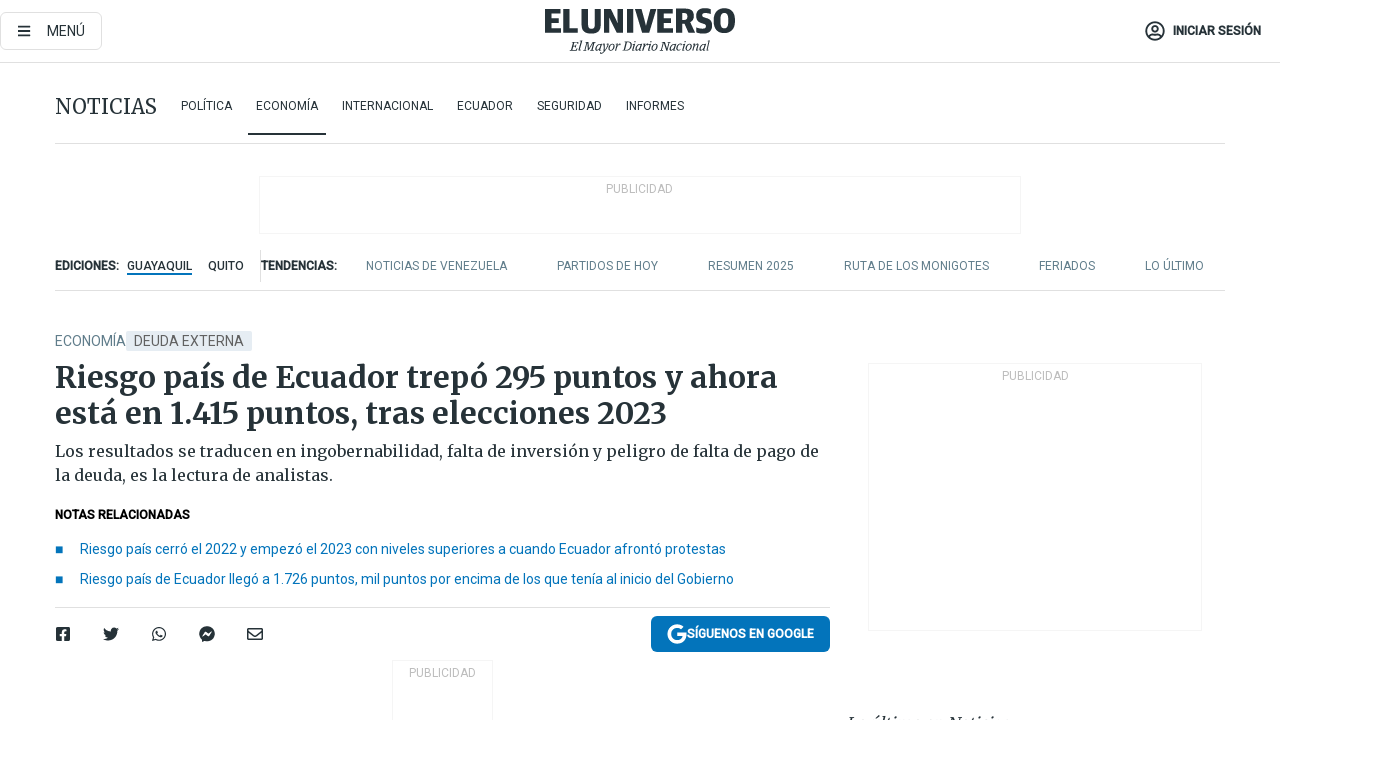

--- FILE ---
content_type: text/html; charset=utf-8
request_url: https://eluniverso-el-universo-prod.cdn.arcpublishing.com/noticias/economia/riesgo-pais-ecuador-trepo-295-puntos-tras-elecciones-2023-nota/
body_size: 88969
content:
<!DOCTYPE html><html lang="es"><head><meta charset="UTF-8"/><meta name="viewport" content="width=device-width, initial-scale=1, minimum-scale=1, maximum-scale=5"/><meta property="mrf:tags" content="tiponota:no_premium"/><meta name="robots" content="index, follow"/><meta name="robots" content="max-image-preview:large"/><title>Riesgo país de Ecuador trepó 295 puntos y ahora está en 1.415 puntos, tras elecciones 2023 | Economía | Noticias | El Universo</title><meta name="description" content="Los resultados se traducen en ingobernabilidad, falta de inversión y peligro de falta de pago de la deuda, es la lectura de analistas."/><link rel="canonical" href="https://www.eluniverso.com/noticias/economia/riesgo-pais-ecuador-trepo-295-puntos-tras-elecciones-2023-nota/"/><meta name="abstract" content="Los resultados se traducen en ingobernabilidad, falta de inversión y peligro de falta de pago de la deuda, es la lectura de analistas."/><link rel="amphtml" href="https://www.eluniverso.com/noticias/economia/riesgo-pais-ecuador-trepo-295-puntos-tras-elecciones-2023-nota/?outputType=amp"/><meta name="twitter:site" content="@eluniversocom"/><meta name="twitter:site:id" content="1597931854"/><meta name="twitter:creator" content="@eluniversocom"/><meta name="twitter:creator:id" content="1597931854"/><meta name="twitter:url" content="https://www.eluniverso.com/noticias/economia/riesgo-pais-ecuador-trepo-295-puntos-tras-elecciones-2023-nota/"/><meta name="twitter:title" content="Riesgo país de Ecuador trepó 295 puntos y ahora está en 1.415 puntos, tras elecciones 2023"/><meta name="twitter:description" content="Los resultados se traducen en ingobernabilidad, falta de inversión y peligro de falta de pago de la deuda, es la lectura de analistas."/><meta name="twitter:image" content="https://www.eluniverso.com/resizer/v2/NEGG2OKYKVBKRJG7ZDYFJQ73M4.jpg?auth=eadb2429649973c4d50e26ba266d213d5a1f48ddf07acbcda29a5c3ddff606e8&amp;width=1005&amp;height=670&amp;quality=75&amp;smart=true"/><meta property="twitter:card" content="summary_large_image"/><meta name="fb:admins" content="100000069041809"/><meta name="fb:app_id" content="134434890019404"/><meta name="fb:pages" content="61449504559"/><meta name="og:site_name" content="El Universo"/><meta name="og:type" content="article"/><meta name="og:locale" content="es_LA"/><meta name="article:publisher" content="https://www.facebook.com/eluniversoec"/><meta name="og:title" content="Riesgo país de Ecuador trepó 295 puntos y ahora está en 1.415 puntos, tras elecciones 2023"/><meta name="og:url" content="https://www.eluniverso.com/noticias/economia/riesgo-pais-ecuador-trepo-295-puntos-tras-elecciones-2023-nota/"/><meta name="og:description" content="Los resultados se traducen en ingobernabilidad, falta de inversión y peligro de falta de pago de la deuda, es la lectura de analistas."/><meta name="og:image" content="https://www.eluniverso.com/resizer/v2/NEGG2OKYKVBKRJG7ZDYFJQ73M4.jpg?auth=eadb2429649973c4d50e26ba266d213d5a1f48ddf07acbcda29a5c3ddff606e8&amp;width=1005&amp;height=670&amp;quality=75&amp;smart=true"/><meta name="og:updated_time" content="2023-02-07T17:04:34.369Z"/><meta name="article:section" content="Noticias"/><meta name="article:tag" content="Deuda externa, Mercados financieros, Gobernabilidad, Elecciones"/><meta name="article:published_time" content="2023-02-07T17:00:18.666Z"/><meta name="article:modified_time" content="2023-02-07T17:04:34.369Z"/><meta name="article:author" content="Redacción"/><meta name="cXenseParse:pageclass" content="article"/><meta name="cXenseParse:recs:pageclass" content="article"/><meta name="cXenseParse:pagetype" content="nota"/><meta name="cXenseParse:recs:pagetype" content="nota"/><meta name="cXenseParse:section" content="Noticias"/><meta name="cXenseParse:recs:section" content="Noticias"/><meta name="cXenseParse:subsection" content="Economía"/><meta name="cXenseParse:recs:subsection" content="Economía"/><meta name="cXenseParse:nombreTag" content="Deuda externa"/><meta name="cXenseParse:recs:nombreTag" content="Deuda externa"/><meta name="cXenseParse:nombreTag" content="Mercados financieros"/><meta name="cXenseParse:recs:nombreTag" content="Mercados financieros"/><meta name="cXenseParse:nombreTag" content="Gobernabilidad"/><meta name="cXenseParse:recs:nombreTag" content="Gobernabilidad"/><meta name="cXenseParse:nombreTag" content="Elecciones"/><meta name="cXenseParse:recs:nombreTag" content="Elecciones"/><meta name="cXenseParse:nombreTag" content="no_premium"/><meta name="cXenseParse:recs:nombreTag" content="no_premium"/><meta name="cXenseParse:author" content="patricia-sandoval"/><meta name="cXenseParse:recs:author" content="patricia-sandoval"/><meta property="mrf:tags" content="sub-section:Economía"/><meta property="mrf:tags" content="equiporedaccion:Redacción Economía"/><script type="application/ld+json">{"@context":"https://schema.org","@type":"NewsArticle","mainEntityOfPage":{"@type":"WebPage","@id":"https://www.eluniverso.com/noticias/economia/riesgo-pais-ecuador-trepo-295-puntos-tras-elecciones-2023-nota/"},"headline":"Riesgo país de Ecuador trepó 295 puntos y ahora está en 1.415 puntos, tras elecciones 2023","description":"Los resultados se traducen en ingobernabilidad, falta de inversión y peligro de falta de pago de la deuda, es la lectura de analistas.","articleSection":["Noticias"],"keywords":"Deuda externa,Mercados financieros,Gobernabilidad,Elecciones,no_premium","image":["https://www.eluniverso.com/resizer/v2/NEGG2OKYKVBKRJG7ZDYFJQ73M4.jpg?auth=eadb2429649973c4d50e26ba266d213d5a1f48ddf07acbcda29a5c3ddff606e8&width=1005&height=670&quality=75&smart=true"],"datePublished":"2023-02-07T17:00:18.666Z","dateModified":"2023-02-07T17:00:18.666Z","author":[{"@type":"Person","name":"Patricia Sandoval","url":"https://www.eluniverso.com/autor/patricia-sandoval"}],"publisher":{"@type":"Organization","name":"El Universo","logo":{"@type":"ImageObject","url":"https://www.eluniverso.com/pf/resources/images/el-universo-meta-logo.jpg?d=638"}},"articleBody":"Este lunes <b>6 de febrero del 2023, el riesgo país en Ecuador se colocó en 1.415 puntos, </b>es decir 295 puntos por encima del que tenía antes de las elecciones. Este indicador fue reportado por <b>Invenómica, </b>basado en el indicador del EMBI, <b>publicado por JP Morgan.</b>El incremento del<b> riesgo país, tras el proceso electoral y los resultados adversos al gobierno de Guillermo Lasso, </b>es un resultado previsible. El problema es que estos <b>resultados significan que habrá mayor ingobernabilidad política, indica Jaime Carrera, </b>secretario ejecutivo del Observatorio de la Política Fiscal.Y agrega que esto abre la puerta a la incertidumbre sobre <b>si terminará o no el mandato, además traerá obstrucción total a cualquier reforma, y con todo ello imposibilidad de atraer inversiones. </b>Adicionalmente, el peligro de que no se pague la deuda externa ya reestructurada.Además considera que un <b>Consejo de Participación Ciudadana nuevo, afín al correísmo, generará problemas de gobernabilidad, </b>así como los focos de protesta que generarán los indígenas.<b>“El Gobierno en Ecuador ya era débil y ahora lo será más aún”, dice.</b> Todos estos problemas generan el temor en mercados internacionales del incumplimiento de sus obligaciones, y por tanto sube el riesgo país.El riesgo país es un indicador que también sirve para establecer el precio del financiamiento internacional para Ecuador. Así con un riesgo de 1.415 puntos, la tasa de interés para deuda externa no podría estar por debajo<b> del 18 %. </b>El riesgo país también afecta el financiamiento que empresas y bancos podrían buscar en el exterior.El de Ecuador es el cuarto riesgo país más alto de la región, pues en primer lugar está Venezuela con 37.891 puntos, seguido de Argentina con 1.917 puntos y El Salvador en tercer puesto con 1.418 puntos.Entre tanto, bancas de inversión y analistas internacionales también mostraron su preocupación por los resultados. Por ejemplo, la banca de inversión JP Morgan ha publicado en un informe que “después de los resultados, los riesgos (en una terminación anticipada del mandato de Lasso) han aumentado”.JP Morgan cree que la oposición no está alineada para que el gobierno de Lasso culmine su periodo. JP Morgan considera que el buen desempeño del movimiento correísta en las elecciones del 5 de febrero y la posible derrota del “Sí” en el referéndum, deja un “escenario político muy desafiante” para Lasso, según lo reportó el portal Primicias. (I)","isAccessibleForFree":true}</script><script type="application/ld+json">{"@context":"https://schema.org","@type":"BreadcrumbList","itemListElement":[{"@type":"ListItem","position":1,"name":"home","item":"https://www.eluniverso.com"},{"@type":"ListItem","position":2,"name":"Noticias","item":"https://www.eluniverso.com/noticias"},{"@type":"ListItem","position":3,"name":"Economía","item":"https://www.eluniverso.com/noticias/economia"},{"@type":"ListItem","position":4,"name":"Riesgo país de Ecuador trepó 295 puntos y ahora está en 1.415 puntos, tras elecciones 2023"}]}</script><link rel="dns-prefetch" href="https://fonts.googleapis.com"/><link rel="preconnect" href="https://fonts.gstatic.com"/><link rel="preload" as="style" href="https://fonts.googleapis.com/css2?family=Merriweather:wght@300;400;700&amp;family=Roboto:wght@300;400;500&amp;display=swap"/><link rel="preconnect" href="https://securepubads.g.doubleclick.net"/><script type="application/javascript" id="polyfill-script">if(!Array.prototype.includes||!(window.Object && window.Object.assign)||!window.Promise||!window.Symbol||!window.fetch){document.write('<script type="application/javascript" src="/pf/dist/engine/polyfill.js?d=871&mxId=00000000" defer=""><\/script>')}</script><script id="fusion-engine-react-script" type="application/javascript" src="/pf/dist/engine/react.js?d=871&amp;mxId=00000000" defer=""></script><script id="fusion-engine-combinations-script" type="application/javascript" src="/pf/dist/components/combinations/default.js?d=871&amp;mxId=00000000" defer=""></script><link id="fusion-template-styles" rel="stylesheet" type="text/css" href="/pf/dist/components/combinations/default.css?d=871&amp;mxId=00000000"/><style data-styled="" data-styled-version="5.3.11">.fSVJiK{font-family:'Roboto',sans-serif;font-size:14px;padding-top:0.5rem;}/*!sc*/
data-styled.g17[id="sc-pye9px"]{content:"fSVJiK,"}/*!sc*/
</style><link rel="alternate" type="application/rss+xml" title="RSS" href="https://www.eluniverso.com/arc/outboundfeeds/rss/?outputType=xml"/><style>.svg-inline--fa,svg:not(:root).svg-inline--fa{overflow:visible}.svg-inline--fa{display:inline-block;font-size:inherit;height:1em;vertical-align:-.13em}.fa-lg{font-size:1.33em;line-height:.75em;vertical-align:-.07em}.fa-sm{font-size:.88em}html{overflow-x:hidden}#app-container .menublue{background-color:#0374bb;position:fixed}#app-container .menugray{background-color:#ebedf1;position:fixed}#app-container .menugray header{background-color:#ffbe00;border-radius:5px;margin-left:1rem;margin-right:1rem}#app-container .prose-text{word-break:break-word}#app-container .embeded-image img{margin:0}#app-container .embeded-image .img-content{margin-left:auto;margin-right:auto}.grecaptcha-badge{visibility:hidden}.swiper{height:100%;overflow:hidden;position:relative;width:100%}.swiper-vertical>.swiper-wrapper{flex-direction:column}.swiper-wrapper{box-sizing:content-box;display:flex;height:100%;position:relative;transition-property:transform;transition-timing-function:var(    --swiper-wrapper-transition-timing-function,initial  );width:100%;z-index:1}.swiper-android .swiper-slide,.swiper-wrapper{transform:translateZ(0)}.swiper-horizontal{touch-action:pan-y}.swiper-vertical{touch-action:pan-x}.swiper-slide{flex-shrink:0;transition-property:transform}.swiper-slide-invisible-blank{visibility:hidden}.swiper-autoheight,.swiper-autoheight .swiper-slide{height:auto}.swiper-autoheight .swiper-wrapper{align-items:flex-start;transition-property:transform,height}.swiper-backface-hidden .swiper-slide{-webkit-backface-visibility:hidden;backface-visibility:hidden;transform:translateZ(0)}.swiper-button-disabled svg{opacity:.3}.swiper-button{height:2.5rem;line-height:2.5rem;width:2.5rem}.prose{color:#263238;max-width:65ch}.prose [class~=lead]{color:#4b5563;font-size:1.25em;line-height:1.6;margin-bottom:1.2em;margin-top:1.2em}.prose a{color:#111827;font-weight:500;text-decoration:none}.prose strong{color:#111827;font-weight:600}.prose ol[type=A]{--list-counter-style:upper-alpha}.prose ol[type=a]{--list-counter-style:lower-alpha}.prose ol[type=A s]{--list-counter-style:upper-alpha}.prose ol[type=a s]{--list-counter-style:lower-alpha}.prose ol[type=I]{--list-counter-style:upper-roman}.prose ol[type=i]{--list-counter-style:lower-roman}.prose ol[type=I s]{--list-counter-style:upper-roman}.prose ol[type=i s]{--list-counter-style:lower-roman}.prose ol[type="1"]{--list-counter-style:decimal}.prose ol>li{padding-left:1.75em;position:relative}.prose ol>li:before{color:#6b7280;content:counter(list-item,var(--list-counter-style,decimal)) ".";font-weight:400;left:0;position:absolute}.prose ul>li{padding-bottom:.5rem;padding-left:1rem;padding-top:.5rem;position:relative}.prose ul>li:before{background-color:#455a64;border-radius:0;content:"";height:.3rem;left:.25em;position:absolute;top:1.3rem;width:.3rem}.prose hr{border-color:#e5e7eb;border-top-width:1px;margin-bottom:3em;margin-top:3em}.prose blockquote{border-left-color:#e5e7eb;border-left-width:.25rem;color:#111827;font-style:italic;font-weight:500;margin-bottom:1.6em;margin-top:1.6em;padding-left:1em;quotes:"\201C" "\201D" "\2018" "\2019"}.prose blockquote p:first-of-type:before{content:open-quote}.prose blockquote p:last-of-type:after{content:close-quote}.prose h1{color:#111827;font-size:2.25em;font-weight:800;line-height:1.1111111;margin-bottom:.8888889em;margin-top:0}.prose h2{color:#111827;font-size:1.5em;font-weight:700;line-height:1.3333333;margin-bottom:1em;margin-top:2em}.prose h3{font-size:1.25em;line-height:1.6;margin-bottom:.6em;margin-top:1.6em}.prose h3,.prose h4{color:#111827;font-weight:600}.prose h4{line-height:1.5;margin-bottom:.5em;margin-top:1.5em}.prose figure figcaption{color:#6b7280;font-size:.875em;line-height:1.4285714;margin-top:.8571429em}.prose code{color:#111827;font-size:.875em;font-weight:600}.prose code:after,.prose code:before{content:"`"}.prose a code{color:#111827}.prose pre{background-color:#1f2937;border-radius:.375rem;color:#e5e7eb;font-size:.875em;line-height:1.7142857;margin-bottom:1.7142857em;margin-top:1.7142857em;overflow-x:auto;padding:.8571429em 1.1428571em}.prose pre code{background-color:transparent;border-radius:0;border-width:0;color:inherit;font-family:inherit;font-size:inherit;font-weight:400;line-height:inherit;padding:0}.prose pre code:after,.prose pre code:before{content:none}.prose table{font-size:.875em;line-height:1.7142857;margin-bottom:2em;margin-top:2em;table-layout:auto;text-align:left;width:100%}.prose thead{border-bottom-color:#d1d5db;border-bottom-width:1px;color:#111827;font-weight:600}.prose thead th{padding-bottom:.5714286em;padding-left:.5714286em;padding-right:.5714286em;vertical-align:bottom}.prose tbody tr{border-bottom-color:#e5e7eb;border-bottom-width:1px}.prose tbody tr:last-child{border-bottom-width:0}.prose tbody td{padding:.5714286em;vertical-align:top}.prose{font-size:1rem;line-height:1.75}.prose p{margin-bottom:1.25em;margin-top:1.25em}.prose figure,.prose img,.prose video{margin-bottom:2em;margin-top:2em}.prose figure>*{margin-bottom:0;margin-top:0}.prose h2 code{font-size:.875em}.prose h3 code{font-size:.9em}.prose ol,.prose ul{margin-bottom:1.25em;margin-top:1.25em}.prose li{margin-bottom:.5em;margin-top:.5em}.prose>ul>li p{margin-bottom:.75em;margin-top:.75em}.prose>ul>li>:first-child{margin-top:1.25em}.prose>ul>li>:last-child{margin-bottom:1.25em}.prose ol ol,.prose ol ul,.prose ul ol,.prose ul ul{margin-bottom:.75em;margin-top:.75em}.prose h2+*,.prose h3+*,.prose h4+*,.prose hr+*{margin-top:0}.prose thead th:first-child{padding-left:0}.prose thead th:last-child{padding-right:0}.prose tbody td:first-child{padding-left:0}.prose tbody td:last-child{padding-right:0}.prose>:first-child{margin-top:0}.prose>:last-child{margin-bottom:0}.prose-lg{font-size:1.125rem;line-height:1.7777778}.prose-lg p{margin-bottom:1.3333333em;margin-top:1.3333333em}.prose-lg [class~=lead]{font-size:1.2222222em;line-height:1.4545455;margin-bottom:1.0909091em;margin-top:1.0909091em}.prose-lg blockquote{margin-bottom:1.6666667em;margin-top:1.6666667em;padding-left:1em}.prose-lg h1{font-size:2.6666667em;line-height:1;margin-bottom:.8333333em;margin-top:0}.prose-lg h2{font-size:1.6666667em;line-height:1.3333333;margin-bottom:1.0666667em;margin-top:1.8666667em}.prose-lg h3{font-size:1.3333333em;line-height:1.5;margin-bottom:.6666667em;margin-top:1.6666667em}.prose-lg h4{line-height:1.5555556;margin-bottom:.4444444em;margin-top:1.7777778em}.prose-lg figure,.prose-lg img,.prose-lg video{margin-bottom:1.7777778em;margin-top:1.7777778em}.prose-lg figure>*{margin-bottom:0;margin-top:0}.prose-lg figure figcaption{font-size:.8888889em;line-height:1.5;margin-top:1em}.prose-lg code{font-size:.8888889em}.prose-lg h2 code{font-size:.8666667em}.prose-lg h3 code{font-size:.875em}.prose-lg pre{border-radius:.375rem;font-size:.8888889em;line-height:1.75;margin-bottom:2em;margin-top:2em;padding:1em 1.5em}.prose-lg ul{margin-bottom:1.3333333em;margin-top:1.3333333em}.prose-lg li{margin-bottom:.6666667em;margin-top:.6666667em}.prose-lg ul>li{padding-left:1rem}.prose-lg ul>li:before{height:.3rem;left:.25em;top:1.3rem;width:.3rem}.prose-lg>ul>li p{margin-bottom:.8888889em;margin-top:.8888889em}.prose-lg>ul>li>:first-child{margin-top:1.3333333em}.prose-lg>ul>li>:last-child{margin-bottom:1.3333333em}.prose-lg ol ol,.prose-lg ol ul,.prose-lg ul ol,.prose-lg ul ul{margin-bottom:.8888889em;margin-top:.8888889em}.prose-lg hr{margin-bottom:3.1111111em;margin-top:3.1111111em}.prose-lg h2+*,.prose-lg h3+*,.prose-lg h4+*,.prose-lg hr+*{margin-top:0}.prose-lg table{font-size:.8888889em;line-height:1.5}.prose-lg thead th{padding-bottom:.75em;padding-left:.75em;padding-right:.75em}.prose-lg thead th:first-child{padding-left:0}.prose-lg thead th:last-child{padding-right:0}.prose-lg tbody td{padding:.75em}.prose-lg tbody td:first-child{padding-left:0}.prose-lg tbody td:last-child{padding-right:0}.prose-lg>:first-child{margin-top:0}.prose-lg>:last-child{margin-bottom:0}#clickio-splash-list{left:0;min-height:1px;right:auto;width:100%}#clickio-splash-iframe{margin:0;min-width:100%;opacity:0;overflow:visible}#clickio-splash-iframe,#clickio-splash-list{bottom:-100px;position:fixed;top:100vh;z-index:-1}#clickio-splash-iframe:not([height="100"]){bottom:0;max-height:100%;max-width:100%;opacity:1;top:0;z-index:2147483647}#clickio-splash-list:has(#clickio-splash-iframe:not([height="100"])){z-index:2147483647}#clickio-splash-list:has(#clickio-splash-iframe[height="100"][width="0"]){display:none}#clickio-splash-iframe[height="100"][width="0"]{display:none}/*! tailwindcss v3.4.4 | MIT License | https://tailwindcss.com*/*,:after,:before{border:0 solid;box-sizing:border-box}:after,:before{--tw-content:""}:host,html{line-height:1.5;-webkit-text-size-adjust:100%;font-family:ui-sans-serif,system-ui,sans-serif,Apple Color Emoji,Segoe UI Emoji,Segoe UI Symbol,Noto Color Emoji;font-feature-settings:normal;font-variation-settings:normal;-moz-tab-size:4;-o-tab-size:4;tab-size:4;-webkit-tap-highlight-color:transparent}body{line-height:inherit;margin:0}hr{border-top-width:1px;color:inherit;height:0}abbr:where([title]){-webkit-text-decoration:underline dotted;text-decoration:underline dotted}h1,h2,h3,h4,h5,h6{font-size:inherit;font-weight:inherit}a{color:inherit;text-decoration:inherit}b,strong{font-weight:bolder}code,kbd,pre,samp{font-family:ui-monospace,SFMono-Regular,Menlo,Monaco,Consolas,Liberation Mono,Courier New,monospace;font-feature-settings:normal;font-size:1em;font-variation-settings:normal}small{font-size:80%}sub,sup{font-size:75%;line-height:0;position:relative;vertical-align:baseline}sub{bottom:-.25em}sup{top:-.5em}table{border-collapse:collapse;border-color:inherit;text-indent:0}button,input,optgroup,select,textarea{color:inherit;font-family:inherit;font-feature-settings:inherit;font-size:100%;font-variation-settings:inherit;font-weight:inherit;letter-spacing:inherit;line-height:inherit;margin:0;padding:0}button,select{text-transform:none}button,input:where([type=button]),input:where([type=reset]),input:where([type=submit]){-webkit-appearance:button;background-color:transparent;background-image:none}:-moz-focusring{outline:auto}:-moz-ui-invalid{box-shadow:none}progress{vertical-align:baseline}::-webkit-inner-spin-button,::-webkit-outer-spin-button{height:auto}[type=search]{-webkit-appearance:textfield;outline-offset:-2px}::-webkit-search-decoration{-webkit-appearance:none}::-webkit-file-upload-button{-webkit-appearance:button;font:inherit}summary{display:list-item}blockquote,dd,dl,figure,h1,h2,h3,h4,h5,h6,hr,p,pre{margin:0}fieldset{margin:0}fieldset,legend{padding:0}menu,ol,ul{list-style:none;margin:0;padding:0}dialog{padding:0}textarea{resize:vertical}input::-moz-placeholder,textarea::-moz-placeholder{color:#9ca3af;opacity:1}input::placeholder,textarea::placeholder{color:#9ca3af;opacity:1}[role=button],button{cursor:pointer}:disabled{cursor:default}audio,canvas,embed,iframe,img,object,svg,video{display:block;vertical-align:middle}img,video{height:auto;max-width:100%}[hidden]{display:none}*,:after,:before{--tw-border-spacing-x:0;--tw-border-spacing-y:0;--tw-translate-x:0;--tw-translate-y:0;--tw-rotate:0;--tw-skew-x:0;--tw-skew-y:0;--tw-scale-x:1;--tw-scale-y:1;--tw-pan-x: ;--tw-pan-y: ;--tw-pinch-zoom: ;--tw-scroll-snap-strictness:proximity;--tw-gradient-from-position: ;--tw-gradient-via-position: ;--tw-gradient-to-position: ;--tw-ordinal: ;--tw-slashed-zero: ;--tw-numeric-figure: ;--tw-numeric-spacing: ;--tw-numeric-fraction: ;--tw-ring-inset: ;--tw-ring-offset-width:0px;--tw-ring-offset-color:#fff;--tw-ring-color:rgba(3,116,187,.5);--tw-ring-offset-shadow:0 0 #0000;--tw-ring-shadow:0 0 #0000;--tw-shadow:0 0 #0000;--tw-shadow-colored:0 0 #0000;--tw-blur: ;--tw-brightness: ;--tw-contrast: ;--tw-grayscale: ;--tw-hue-rotate: ;--tw-invert: ;--tw-saturate: ;--tw-sepia: ;--tw-drop-shadow: ;--tw-backdrop-blur: ;--tw-backdrop-brightness: ;--tw-backdrop-contrast: ;--tw-backdrop-grayscale: ;--tw-backdrop-hue-rotate: ;--tw-backdrop-invert: ;--tw-backdrop-opacity: ;--tw-backdrop-saturate: ;--tw-backdrop-sepia: ;--tw-contain-size: ;--tw-contain-layout: ;--tw-contain-paint: ;--tw-contain-style: }::backdrop{--tw-border-spacing-x:0;--tw-border-spacing-y:0;--tw-translate-x:0;--tw-translate-y:0;--tw-rotate:0;--tw-skew-x:0;--tw-skew-y:0;--tw-scale-x:1;--tw-scale-y:1;--tw-pan-x: ;--tw-pan-y: ;--tw-pinch-zoom: ;--tw-scroll-snap-strictness:proximity;--tw-gradient-from-position: ;--tw-gradient-via-position: ;--tw-gradient-to-position: ;--tw-ordinal: ;--tw-slashed-zero: ;--tw-numeric-figure: ;--tw-numeric-spacing: ;--tw-numeric-fraction: ;--tw-ring-inset: ;--tw-ring-offset-width:0px;--tw-ring-offset-color:#fff;--tw-ring-color:rgba(3,116,187,.5);--tw-ring-offset-shadow:0 0 #0000;--tw-ring-shadow:0 0 #0000;--tw-shadow:0 0 #0000;--tw-shadow-colored:0 0 #0000;--tw-blur: ;--tw-brightness: ;--tw-contrast: ;--tw-grayscale: ;--tw-hue-rotate: ;--tw-invert: ;--tw-saturate: ;--tw-sepia: ;--tw-drop-shadow: ;--tw-backdrop-blur: ;--tw-backdrop-brightness: ;--tw-backdrop-contrast: ;--tw-backdrop-grayscale: ;--tw-backdrop-hue-rotate: ;--tw-backdrop-invert: ;--tw-backdrop-opacity: ;--tw-backdrop-saturate: ;--tw-backdrop-sepia: ;--tw-contain-size: ;--tw-contain-layout: ;--tw-contain-paint: ;--tw-contain-style: }.\!container{margin-left:auto;margin-right:auto;width:100%}.container{margin-left:auto;margin-right:auto;width:100%}@media (min-width:640px){.\!container{max-width:640px}.container{max-width:640px}}@media (min-width:768px){.\!container{max-width:768px}.container{max-width:768px}}@media (min-width:1024px){.\!container{max-width:1024px}.container{max-width:1024px}}@media (min-width:1280px){.\!container{max-width:1280px}.container{max-width:1280px}}.badge{background-color:#e6edf3;border-radius:.125rem;box-sizing:border-box;color:#616161;font-family:Roboto,sans-serif;line-height:1.6;padding:0 .5rem;text-transform:uppercase}.badge-warning{background-color:#fbc02d}.badge-danger{background-color:#d32f2f}.button{background-color:#e6edf3;border-radius:.375rem;box-sizing:border-box;cursor:pointer;font-family:Roboto,sans-serif;outline:none;text-decoration:none;text-transform:uppercase}.button:disabled{cursor:not-allowed;pointer-events:all}.button-primary{background-color:#0374bb;border:1px solid #0374bb;color:#fff}.button-primary:hover{background-color:#0196d8}.button-primary:focus{background-color:#0374bb;border-color:#0196d8}.button-primary:active{background-color:#087ec5}.button-primary:disabled{background-color:#1b7ebb;border-color:#1b7ebb;color:#fff}.button-secondary{background-color:#fff;border:solid #0374bb;color:#0374bb}.button-secondary:focus,.button-secondary:hover{background-color:#e6edf3}.button-secondary:active{background-color:#1b7ebb}.button-secondary:disabled{border-color:#1b7ebb}.button-tertiary{background-color:#fff;border:1px solid #e0e0e0;color:#263238}.button-tertiary:focus,.button-tertiary:hover{background-color:#eceff1}.button-tertiary:active{background-color:#cfd8dc}.button-tertiary:disabled{bordercolor:#b0bec5}.button-destructive{background-color:#d32f2f;border:solid #d32f2f;color:#fff}.button-destructive:hover{background-color:#9a0007}.button-destructive:focus{background-color:#d32f2f;border-color:#9a0007}.button-destructive:active{background-color:#9a0007}.button-destructive:disabled{background-color:#f7d6d5;bordercolor:#f7d6d5;color:#fff}.button-ghost{background-color:transparent;border-color:transparent;color:#0374bb}.button-ghost:focus,.button-ghost:hover{background-color:#e6edf3}.button-ghost:active{background-color:#1b7ebb}.button-special{background-color:transparent;border-color:#fff;color:#fff}.sr-only{height:1px;margin:-1px;overflow:hidden;padding:0;position:absolute;width:1px;clip:rect(0,0,0,0);border-width:0;white-space:nowrap}.pointer-events-none{pointer-events:none}.visible{visibility:visible}.static{position:static}.fixed{position:fixed}.absolute{position:absolute}.relative{position:relative}.\!sticky{position:sticky}.sticky{position:sticky}.inset-0{inset:0}.-inset-y-1{bottom:-.5rem;top:-.5rem}.inset-x-0{left:0;right:0}.inset-y-0{bottom:0;top:0}.-bottom-2{bottom:-1rem}.-bottom-2\.5{bottom:-1.25rem}.-top-1{top:-.5rem}.bottom-0{bottom:0}.bottom-4{bottom:2rem}.left-0{left:0}.left-0\.5{left:.25rem}.left-1\/2{left:50%}.left-2{left:1rem}.left-4{left:2rem}.right-0{right:0}.right-2{right:1rem}.top-0{top:0}.top-0\.5{top:.25rem}.top-2{top:1rem}.top-5{top:2.5rem}.top-7{top:3.5rem}.z-0{z-index:0}.z-10{z-index:10}.z-50{z-index:50}.order-1{order:1}.order-2{order:2}.order-3{order:3}.order-4{order:4}.order-5{order:5}.order-last{order:9999}.col-span-1{grid-column:span 1/span 1}.col-span-10{grid-column:span 10/span 10}.col-span-11{grid-column:span 11/span 11}.col-span-12{grid-column:span 12/span 12}.col-span-2{grid-column:span 2/span 2}.col-span-3{grid-column:span 3/span 3}.col-span-4{grid-column:span 4/span 4}.col-span-5{grid-column:span 5/span 5}.col-span-6{grid-column:span 6/span 6}.col-span-7{grid-column:span 7/span 7}.col-span-8{grid-column:span 8/span 8}.col-span-9{grid-column:span 9/span 9}.row-span-2{grid-row:span 2/span 2}.row-span-3{grid-row:span 3/span 3}.row-span-4{grid-row:span 4/span 4}.row-span-6{grid-row:span 6/span 6}.float-right{float:right}.m-0{margin:0}.m-0\.5{margin:.25rem}.m-1{margin:.5rem}.m-2{margin:1rem}.m-4{margin:2rem}.m-auto{margin:auto}.-mx-2{margin-left:-1rem;margin-right:-1rem}.-mx-4{margin-left:-2rem;margin-right:-2rem}.mx-0{margin-left:0;margin-right:0}.mx-0\.5{margin-left:.25rem;margin-right:.25rem}.mx-1{margin-left:.5rem;margin-right:.5rem}.mx-10{margin-left:5rem;margin-right:5rem}.mx-2{margin-left:1rem;margin-right:1rem}.mx-3{margin-left:1.5rem;margin-right:1.5rem}.mx-4{margin-left:2rem;margin-right:2rem}.mx-5{margin-left:2.5rem;margin-right:2.5rem}.mx-6{margin-left:3rem;margin-right:3rem}.mx-7{margin-left:3.5rem;margin-right:3.5rem}.mx-8{margin-left:4rem;margin-right:4rem}.mx-9{margin-left:4.5rem;margin-right:4.5rem}.mx-auto{margin-left:auto;margin-right:auto}.my-0{margin-bottom:0;margin-top:0}.my-0\.5{margin-bottom:.25rem;margin-top:.25rem}.my-1{margin-bottom:.5rem;margin-top:.5rem}.my-2{margin-bottom:1rem;margin-top:1rem}.my-3{margin-bottom:1.5rem;margin-top:1.5rem}.my-4{margin-bottom:2rem;margin-top:2rem}.my-5{margin-bottom:2.5rem;margin-top:2.5rem}.-ml-2{margin-left:-1rem}.-mt-1{margin-top:-.5rem}.mb-0{margin-bottom:0}.mb-0\.5{margin-bottom:.25rem}.mb-1{margin-bottom:.5rem}.mb-2{margin-bottom:1rem}.mb-3{margin-bottom:1.5rem}.mb-4{margin-bottom:2rem}.mb-5{margin-bottom:2.5rem}.mb-6{margin-bottom:3rem}.mb-7{margin-bottom:3.5rem}.mb-8{margin-bottom:4rem}.mb-9{margin-bottom:4.5rem}.ml-0{margin-left:0}.ml-0\.5{margin-left:.25rem}.ml-1{margin-left:.5rem}.ml-11{margin-left:5.5rem}.ml-2{margin-left:1rem}.ml-3{margin-left:1.5rem}.ml-4{margin-left:2rem}.mr-0{margin-right:0}.mr-0\.5{margin-right:.25rem}.mr-1{margin-right:.5rem}.mr-2{margin-right:1rem}.mr-4{margin-right:2rem}.mt-0{margin-top:0}.mt-0\.5{margin-top:.25rem}.mt-1{margin-top:.5rem}.mt-2{margin-top:1rem}.mt-3{margin-top:1.5rem}.mt-4{margin-top:2rem}.mt-5{margin-top:2.5rem}.mt-6{margin-top:3rem}.mt-7{margin-top:3.5rem}.mt-8{margin-top:4rem}.mt-9{margin-top:4.5rem}.box-border{box-sizing:border-box}.\!block{display:block}.block{display:block}.inline-block{display:inline-block}.inline{display:inline}.flex{display:flex}.inline-flex{display:inline-flex}.table{display:table}.grid{display:grid}.hidden{display:none}.h-0{height:0}.h-0\.5{height:.25rem}.h-1{height:.5rem}.h-10{height:5rem}.h-12{height:6.5rem}.h-13{height:8rem}.h-2{height:1rem}.h-3{height:1.5rem}.h-4{height:2rem}.h-44{height:11rem}.h-48{height:12rem}.h-5{height:2.5rem}.h-56{height:14rem}.h-6{height:3rem}.h-64{height:16rem}.h-7{height:3.5rem}.h-8{height:4rem}.h-9{height:4.5rem}.h-96{height:24rem}.h-\[400px\]{height:400px}.h-\[600px\]{height:600px}.h-auto{height:auto}.h-full{height:100%}.h-max{height:-moz-max-content;height:max-content}.max-h-full{max-height:100%}.w-1{width:.5rem}.w-1\/2{width:50%}.w-1\/3{width:33.333333%}.w-1\/4{width:25%}.w-1\/5{width:20%}.w-10{width:5rem}.w-11{width:5.5rem}.w-11\/12{width:91.666667%}.w-12{width:6.5rem}.w-14{width:9rem}.w-2{width:1rem}.w-2\/5{width:40%}.w-3{width:1.5rem}.w-3\/12{width:25%}.w-3\/4{width:75%}.w-3\/5{width:60%}.w-3\/6{width:50%}.w-4{width:2rem}.w-4\/5{width:80%}.w-44{width:11rem}.w-48{width:12rem}.w-5{width:2.5rem}.w-56{width:14rem}.w-6{width:3rem}.w-64{width:16rem}.w-7{width:3.5rem}.w-8{width:4rem}.w-9{width:4.5rem}.w-\[270px\]{width:270px}.w-\[300px\]{width:300px}.w-full{width:100%}.min-w-1\/2{min-width:50%}.min-w-1\/3{min-width:30%}.min-w-1\/5{min-width:20%}.min-w-16{min-width:10rem}.min-w-3\/4{min-width:75%}.min-w-full{min-width:100%}.max-w-14{max-width:12rem}.max-w-17{max-width:15rem}.max-w-20{max-width:18rem}.max-w-4{max-width:2rem}.max-w-4xl{max-width:56rem}.max-w-full{max-width:100%}.max-w-lg{max-width:32rem}.max-w-none{max-width:none}.max-w-screen-lg{max-width:1024px}.max-w-screen-md{max-width:768px}.max-w-sm{max-width:24rem}.flex-1{flex:1 1 0%}.flex-auto{flex:1 1 auto}.flex-none{flex:none}.flex-shrink-0{flex-shrink:0}.basis-1\/4{flex-basis:25%}.basis-3\/4{flex-basis:75%}.-translate-x-1\/2{--tw-translate-x:-50%}.-translate-x-1\/2,.transform{transform:translate(var(--tw-translate-x),var(--tw-translate-y)) rotate(var(--tw-rotate)) skewX(var(--tw-skew-x)) skewY(var(--tw-skew-y)) scaleX(var(--tw-scale-x)) scaleY(var(--tw-scale-y))}@keyframes fade-in-up{0%{opacity:0;transform:translateY(10px)}to{opacity:1;transform:translateY(0)}}.animate-fade-in-up{animation:fade-in-up .5s ease-out}@keyframes pulse{50%{opacity:.5}}.animate-pulse{animation:pulse 2s cubic-bezier(.4,0,.6,1) infinite}@keyframes slide-in-down{0%{transform:translate3d(0,-100%,0);visibility:visible}to{transform:translateZ(0)}}.animate-slide-in-down{animation:slide-in-down .5s ease-out}.cursor-default{cursor:default}.cursor-not-allowed{cursor:not-allowed}.cursor-pointer{cursor:pointer}.resize{resize:both}.list-disc{list-style-type:disc}.appearance-none{-webkit-appearance:none;-moz-appearance:none;appearance:none}.auto-rows-max{grid-auto-rows:max-content}.grid-cols-1{grid-template-columns:repeat(1,minmax(0,1fr))}.grid-cols-12{grid-template-columns:repeat(12,minmax(0,1fr))}.grid-cols-2{grid-template-columns:repeat(2,minmax(0,1fr))}.grid-cols-3{grid-template-columns:repeat(3,minmax(0,1fr))}.grid-cols-6{grid-template-columns:repeat(6,minmax(0,1fr))}.grid-cols-9{grid-template-columns:repeat(9,minmax(0,1fr))}.grid-rows-6{grid-template-rows:repeat(6,minmax(0,1fr))}.flex-row{flex-direction:row}.flex-row-reverse{flex-direction:row-reverse}.flex-col{flex-direction:column}.flex-col-reverse{flex-direction:column-reverse}.flex-wrap{flex-wrap:wrap}.place-items-center{place-items:center}.content-center{align-content:center}.items-start{align-items:flex-start}.items-end{align-items:flex-end}.items-center{align-items:center}.items-baseline{align-items:baseline}.justify-start{justify-content:flex-start}.justify-end{justify-content:flex-end}.justify-center{justify-content:center}.justify-between{justify-content:space-between}.justify-around{justify-content:space-around}.justify-evenly{justify-content:space-evenly}.justify-items-center{justify-items:center}.gap-1{gap:.5rem}.gap-2{gap:1rem}.gap-3{gap:1.5rem}.gap-4{gap:2rem}.gap-6{gap:3rem}.gap-x-2{-moz-column-gap:1rem;column-gap:1rem}.space-x-1>:not([hidden])~:not([hidden]){--tw-space-x-reverse:0;margin-left:calc(.5rem*(1 - var(--tw-space-x-reverse)));margin-right:calc(.5rem*var(--tw-space-x-reverse))}.space-x-2>:not([hidden])~:not([hidden]){--tw-space-x-reverse:0;margin-left:calc(1rem*(1 - var(--tw-space-x-reverse)));margin-right:calc(1rem*var(--tw-space-x-reverse))}.space-x-3>:not([hidden])~:not([hidden]){--tw-space-x-reverse:0;margin-left:calc(1.5rem*(1 - var(--tw-space-x-reverse)));margin-right:calc(1.5rem*var(--tw-space-x-reverse))}.space-x-4>:not([hidden])~:not([hidden]){--tw-space-x-reverse:0;margin-left:calc(2rem*(1 - var(--tw-space-x-reverse)));margin-right:calc(2rem*var(--tw-space-x-reverse))}.space-x-5>:not([hidden])~:not([hidden]){--tw-space-x-reverse:0;margin-left:calc(2.5rem*(1 - var(--tw-space-x-reverse)));margin-right:calc(2.5rem*var(--tw-space-x-reverse))}.space-x-6>:not([hidden])~:not([hidden]){--tw-space-x-reverse:0;margin-left:calc(3rem*(1 - var(--tw-space-x-reverse)));margin-right:calc(3rem*var(--tw-space-x-reverse))}.space-y-1>:not([hidden])~:not([hidden]){--tw-space-y-reverse:0;margin-bottom:calc(.5rem*var(--tw-space-y-reverse));margin-top:calc(.5rem*(1 - var(--tw-space-y-reverse)))}.space-y-2>:not([hidden])~:not([hidden]){--tw-space-y-reverse:0;margin-bottom:calc(1rem*var(--tw-space-y-reverse));margin-top:calc(1rem*(1 - var(--tw-space-y-reverse)))}.space-y-3>:not([hidden])~:not([hidden]){--tw-space-y-reverse:0;margin-bottom:calc(1.5rem*var(--tw-space-y-reverse));margin-top:calc(1.5rem*(1 - var(--tw-space-y-reverse)))}.space-y-4>:not([hidden])~:not([hidden]){--tw-space-y-reverse:0;margin-bottom:calc(2rem*var(--tw-space-y-reverse));margin-top:calc(2rem*(1 - var(--tw-space-y-reverse)))}.space-y-5>:not([hidden])~:not([hidden]){--tw-space-y-reverse:0;margin-bottom:calc(2.5rem*var(--tw-space-y-reverse));margin-top:calc(2.5rem*(1 - var(--tw-space-y-reverse)))}.space-y-6>:not([hidden])~:not([hidden]){--tw-space-y-reverse:0;margin-bottom:calc(3rem*var(--tw-space-y-reverse));margin-top:calc(3rem*(1 - var(--tw-space-y-reverse)))}.divide-x>:not([hidden])~:not([hidden]){--tw-divide-x-reverse:0;border-left-width:calc(1px*(1 - var(--tw-divide-x-reverse)));border-right-width:calc(1px*var(--tw-divide-x-reverse))}.divide-y>:not([hidden])~:not([hidden]){--tw-divide-y-reverse:0;border-bottom-width:calc(1px*var(--tw-divide-y-reverse));border-top-width:calc(1px*(1 - var(--tw-divide-y-reverse)))}.self-center{align-self:center}.justify-self-center{justify-self:center}.overflow-auto{overflow:auto}.overflow-hidden{overflow:hidden}.overflow-x-auto{overflow-x:auto}.overflow-y-auto{overflow-y:auto}.truncate{overflow:hidden;text-overflow:ellipsis;white-space:nowrap}.whitespace-normal{white-space:normal}.whitespace-nowrap{white-space:nowrap}.whitespace-pre{white-space:pre}.break-words{overflow-wrap:break-word}.rounded{border-radius:.25rem}.rounded-2xl{border-radius:1rem}.rounded-full{border-radius:9999px}.rounded-lg{border-radius:.5rem}.rounded-md{border-radius:.375rem}.rounded-sm{border-radius:.125rem}.rounded-xl{border-radius:.75rem}.rounded-b-lg{border-bottom-left-radius:.5rem;border-bottom-right-radius:.5rem}.rounded-b-md{border-bottom-right-radius:.375rem}.rounded-b-md,.rounded-l-md{border-bottom-left-radius:.375rem}.rounded-l-md{border-top-left-radius:.375rem}.rounded-r-md{border-bottom-right-radius:.375rem}.rounded-r-md,.rounded-t-md{border-top-right-radius:.375rem}.rounded-t-md{border-top-left-radius:.375rem}.border{border-width:1px}.border-0{border-width:0}.border-2{border-width:2px}.border-4{border-width:4px}.border-b{border-bottom-width:1px}.border-b-2{border-bottom-width:2px}.border-b-4{border-bottom-width:4px}.border-l{border-left-width:1px}.border-l-2{border-left-width:2px}.border-r{border-right-width:1px}.border-r-2{border-right-width:2px}.border-t{border-top-width:1px}.border-t-2{border-top-width:2px}.border-t-4{border-top-width:4px}.border-solid{border-style:solid}.border-dashed{border-style:dashed}.border-dotted{border-style:dotted}.border-none{border-style:none}.border-badge-100{--tw-border-opacity:1;border-color:rgb(237 28 35/var(--tw-border-opacity))}.border-black{--tw-border-opacity:1;border-color:rgb(0 0 0/var(--tw-border-opacity))}.border-blue-100{--tw-border-opacity:1;border-color:rgb(27 126 187/var(--tw-border-opacity))}.border-blue-400{--tw-border-opacity:1;border-color:rgb(94 146 243/var(--tw-border-opacity))}.border-blue-500{--tw-border-opacity:1;border-color:rgb(3 116 187/var(--tw-border-opacity))}.border-blue-800{--tw-border-opacity:1;border-color:rgb(8 126 197/var(--tw-border-opacity))}.border-danger-500{--tw-border-opacity:1;border-color:rgb(211 47 47/var(--tw-border-opacity))}.border-deportes-600{--tw-border-opacity:1;border-color:rgb(39 135 49/var(--tw-border-opacity))}.border-entretenimiento-600{--tw-border-opacity:1;border-color:rgb(244 81 30/var(--tw-border-opacity))}.border-green-600{--tw-border-opacity:1;border-color:rgb(86 184 98/var(--tw-border-opacity))}.border-grey-100{--tw-border-opacity:1;border-color:rgb(245 245 245/var(--tw-border-opacity))}.border-grey-200{--tw-border-opacity:1;border-color:rgb(238 238 238/var(--tw-border-opacity))}.border-grey-300{--tw-border-opacity:1;border-color:rgb(224 224 224/var(--tw-border-opacity))}.border-grey-400{--tw-border-opacity:1;border-color:rgb(189 189 189/var(--tw-border-opacity))}.border-grey-800{--tw-border-opacity:1;border-color:rgb(66 66 66/var(--tw-border-opacity))}.border-information-200{--tw-border-opacity:1;border-color:rgb(207 230 250/var(--tw-border-opacity))}.border-information-500{--tw-border-opacity:1;border-color:rgb(21 101 192/var(--tw-border-opacity))}.border-larevista-600{--tw-border-opacity:1;border-color:rgb(198 5 37/var(--tw-border-opacity))}.border-light{--tw-border-opacity:1;border-color:rgb(84 110 122/var(--tw-border-opacity))}.border-opinion-600{--tw-border-opacity:1;border-color:rgb(142 36 170/var(--tw-border-opacity))}.border-prensa-100{--tw-border-opacity:1;border-color:rgb(255 190 0/var(--tw-border-opacity))}.border-silver-100{--tw-border-opacity:1;border-color:rgb(207 216 220/var(--tw-border-opacity))}.border-silver-200{--tw-border-opacity:1;border-color:rgb(176 190 197/var(--tw-border-opacity))}.border-silver-400{--tw-border-opacity:1;border-color:rgb(120 144 156/var(--tw-border-opacity))}.border-silver-50{--tw-border-opacity:1;border-color:rgb(236 239 241/var(--tw-border-opacity))}.border-silver-500{--tw-border-opacity:1;border-color:rgb(96 125 139/var(--tw-border-opacity))}.border-silver-800{--tw-border-opacity:1;border-color:rgb(55 71 79/var(--tw-border-opacity))}.border-silver-900{--tw-border-opacity:1;border-color:rgb(38 50 56/var(--tw-border-opacity))}.border-skyblue-500{--tw-border-opacity:1;border-color:rgb(136 178 220/var(--tw-border-opacity))}.border-transparent{border-color:transparent}.border-white{--tw-border-opacity:1;border-color:rgb(255 255 255/var(--tw-border-opacity))}.bg-\[\#dd4a14\]{--tw-bg-opacity:1;background-color:rgb(221 74 20/var(--tw-bg-opacity))}.bg-badge-100{--tw-bg-opacity:1;background-color:rgb(237 28 35/var(--tw-bg-opacity))}.bg-badge-200{--tw-bg-opacity:1;background-color:rgb(68 169 223/var(--tw-bg-opacity))}.bg-badge-300{--tw-bg-opacity:1;background-color:rgb(121 145 157/var(--tw-bg-opacity))}.bg-badge-400{--tw-bg-opacity:1;background-color:rgb(241 241 241/var(--tw-bg-opacity))}.bg-badge-600{--tw-bg-opacity:1;background-color:rgb(254 122 1/var(--tw-bg-opacity))}.bg-benefits{--tw-bg-opacity:1;background-color:rgb(242 242 242/var(--tw-bg-opacity))}.bg-blackfriday-200{--tw-bg-opacity:1;background-color:rgb(220 174 89/var(--tw-bg-opacity))}.bg-blue-200{--tw-bg-opacity:1;background-color:rgb(4 57 116/var(--tw-bg-opacity))}.bg-blue-50{--tw-bg-opacity:1;background-color:rgb(230 237 243/var(--tw-bg-opacity))}.bg-blue-500{--tw-bg-opacity:1;background-color:rgb(3 116 187/var(--tw-bg-opacity))}.bg-blue-600{--tw-bg-opacity:1;background-color:rgb(1 150 216/var(--tw-bg-opacity))}.bg-blue-700{--tw-bg-opacity:1;background-color:rgb(8 79 141/var(--tw-bg-opacity))}.bg-blue-800{--tw-bg-opacity:1;background-color:rgb(8 126 197/var(--tw-bg-opacity))}.bg-copaamerica-100{--tw-bg-opacity:1;background-color:rgb(170 33 37/var(--tw-bg-opacity))}.bg-copaamerica-200{--tw-bg-opacity:1;background-color:rgb(39 93 175/var(--tw-bg-opacity))}.bg-danger-500{--tw-bg-opacity:1;background-color:rgb(211 47 47/var(--tw-bg-opacity))}.bg-deportes-600{--tw-bg-opacity:1;background-color:rgb(39 135 49/var(--tw-bg-opacity))}.bg-green-600{--tw-bg-opacity:1;background-color:rgb(86 184 98/var(--tw-bg-opacity))}.bg-grey-100{--tw-bg-opacity:1;background-color:rgb(245 245 245/var(--tw-bg-opacity))}.bg-grey-1000{--tw-bg-opacity:1;background-color:rgb(54 71 79/var(--tw-bg-opacity))}.bg-grey-200{--tw-bg-opacity:1;background-color:rgb(238 238 238/var(--tw-bg-opacity))}.bg-grey-300{--tw-bg-opacity:1;background-color:rgb(224 224 224/var(--tw-bg-opacity))}.bg-grey-50{--tw-bg-opacity:1;background-color:rgb(250 250 250/var(--tw-bg-opacity))}.bg-grey-500{--tw-bg-opacity:1;background-color:rgb(158 158 158/var(--tw-bg-opacity))}.bg-grey-700{--tw-bg-opacity:1;background-color:rgb(97 97 97/var(--tw-bg-opacity))}.bg-grey-900{--tw-bg-opacity:1;background-color:rgb(33 33 33/var(--tw-bg-opacity))}.bg-mundial-100{--tw-bg-opacity:1;background-color:rgb(128 25 46/var(--tw-bg-opacity))}.bg-prensa-100{--tw-bg-opacity:1;background-color:rgb(255 190 0/var(--tw-bg-opacity))}.bg-silver-100{--tw-bg-opacity:1;background-color:rgb(207 216 220/var(--tw-bg-opacity))}.bg-silver-1000{--tw-bg-opacity:1;background-color:rgb(241 243 244/var(--tw-bg-opacity))}.bg-silver-200{--tw-bg-opacity:1;background-color:rgb(176 190 197/var(--tw-bg-opacity))}.bg-silver-50{--tw-bg-opacity:1;background-color:rgb(236 239 241/var(--tw-bg-opacity))}.bg-silver-600{--tw-bg-opacity:1;background-color:rgb(84 110 122/var(--tw-bg-opacity))}.bg-silver-700{--tw-bg-opacity:1;background-color:rgb(69 90 100/var(--tw-bg-opacity))}.bg-silver-800{--tw-bg-opacity:1;background-color:rgb(55 71 79/var(--tw-bg-opacity))}.bg-silver-900{--tw-bg-opacity:1;background-color:rgb(38 50 56/var(--tw-bg-opacity))}.bg-skyblue-100,.bg-skyblue-200{--tw-bg-opacity:1;background-color:rgb(239 244 252/var(--tw-bg-opacity))}.bg-skyblue-300{--tw-bg-opacity:1;background-color:rgb(38 182 253/var(--tw-bg-opacity))}.bg-sucess-800{--tw-bg-opacity:1;background-color:rgb(8 127 35/var(--tw-bg-opacity))}.bg-transparent{background-color:transparent}.bg-warning-500{--tw-bg-opacity:1;background-color:rgb(251 192 45/var(--tw-bg-opacity))}.bg-white{--tw-bg-opacity:1;background-color:rgb(255 255 255/var(--tw-bg-opacity))}.bg-gradient-to-b{background-image:linear-gradient(to bottom,var(--tw-gradient-stops))}.bg-gradient-to-r{background-image:linear-gradient(to right,var(--tw-gradient-stops))}.from-blue-500{--tw-gradient-from:#0374bb var(--tw-gradient-from-position);--tw-gradient-to:rgba(3,116,187,0) var(--tw-gradient-to-position);--tw-gradient-stops:var(--tw-gradient-from),var(--tw-gradient-to)}.from-grey-500{--tw-gradient-from:#9e9e9e var(--tw-gradient-from-position);--tw-gradient-to:hsla(0,0%,62%,0) var(--tw-gradient-to-position);--tw-gradient-stops:var(--tw-gradient-from),var(--tw-gradient-to)}.to-green-500{--tw-gradient-to:#92df56 var(--tw-gradient-to-position)}.to-grey-800{--tw-gradient-to:#424242 var(--tw-gradient-to-position)}.object-contain{-o-object-fit:contain;object-fit:contain}.object-cover{-o-object-fit:cover;object-fit:cover}.p-0{padding:0}.p-0\.5{padding:.25rem}.p-1{padding:.5rem}.p-2{padding:1rem}.p-3{padding:1.5rem}.p-4{padding:2rem}.px-0{padding-left:0;padding-right:0}.px-0\.5{padding-left:.25rem;padding-right:.25rem}.px-1{padding-left:.5rem;padding-right:.5rem}.px-2{padding-left:1rem;padding-right:1rem}.px-3{padding-left:1.5rem;padding-right:1.5rem}.px-4{padding-left:2rem;padding-right:2rem}.py-0{padding-bottom:0;padding-top:0}.py-0\.5{padding-bottom:.25rem;padding-top:.25rem}.py-1{padding-bottom:.5rem;padding-top:.5rem}.py-2{padding-bottom:1rem;padding-top:1rem}.py-3{padding-bottom:1.5rem;padding-top:1.5rem}.py-4{padding-bottom:2rem;padding-top:2rem}.py-5{padding-bottom:2.5rem;padding-top:2.5rem}.py-6{padding-bottom:3rem;padding-top:3rem}.pb-0{padding-bottom:0}.pb-0\.5{padding-bottom:.25rem}.pb-1{padding-bottom:.5rem}.pb-2{padding-bottom:1rem}.pb-3{padding-bottom:1.5rem}.pb-4{padding-bottom:2rem}.pb-6{padding-bottom:3rem}.pb-\[\.2rem\]{padding-bottom:.2rem}.pl-1{padding-left:.5rem}.pl-2{padding-left:1rem}.pr-0{padding-right:0}.pr-1{padding-right:.5rem}.pr-10{padding-right:5rem}.pr-11{padding-right:5.5rem}.pr-2{padding-right:1rem}.pr-3{padding-right:1.5rem}.pr-4{padding-right:2rem}.pt-0{padding-top:0}.pt-0\.5{padding-top:.25rem}.pt-1{padding-top:.5rem}.pt-10{padding-top:5rem}.pt-2{padding-top:1rem}.pt-3{padding-top:1.5rem}.pt-4{padding-top:2rem}.pt-6{padding-top:3rem}.pt-\[\.2rem\]{padding-top:.2rem}.text-left{text-align:left}.text-center{text-align:center}.text-right{text-align:right}.text-justify{text-align:justify}.text-end{text-align:end}.align-middle{vertical-align:middle}.font-primary{font-family:Merriweather,serif}.font-secondary{font-family:Roboto,sans-serif}.text-2xl{font-size:1.5rem;line-height:2rem}.text-3xl{font-size:1.875rem;line-height:2.25rem}.text-4xl{font-size:2.25rem;line-height:2.5rem}.text-base{font-size:1rem;line-height:1.5rem}.text-lg{font-size:1.125rem;line-height:1.75rem}.text-sm{font-size:.875rem;line-height:1.25rem}.text-xl{font-size:1.25rem;line-height:1.75rem}.text-xs{font-size:.75rem;line-height:1rem}.font-bold{font-weight:700}.font-medium{font-weight:500}.font-normal{font-weight:400}.font-semibold{font-weight:600}.uppercase{text-transform:uppercase}.capitalize{text-transform:capitalize}.normal-case{text-transform:none}.italic{font-style:italic}.not-italic{font-style:normal}.leading-4{line-height:1rem}.leading-5{line-height:1.25rem}.leading-6{line-height:1.5rem}.leading-7{line-height:1.75rem}.leading-9{line-height:2.25rem}.leading-loose{line-height:2}.text-badge-100{--tw-text-opacity:1;color:rgb(237 28 35/var(--tw-text-opacity))}.text-badge-200{--tw-text-opacity:1;color:rgb(68 169 223/var(--tw-text-opacity))}.text-badge-300{--tw-text-opacity:1;color:rgb(121 145 157/var(--tw-text-opacity))}.text-badge-600{--tw-text-opacity:1;color:rgb(254 122 1/var(--tw-text-opacity))}.text-black{--tw-text-opacity:1;color:rgb(0 0 0/var(--tw-text-opacity))}.text-blue-200{--tw-text-opacity:1;color:rgb(4 57 116/var(--tw-text-opacity))}.text-blue-500{--tw-text-opacity:1;color:rgb(3 116 187/var(--tw-text-opacity))}.text-blue-600{--tw-text-opacity:1;color:rgb(1 150 216/var(--tw-text-opacity))}.text-blue-700{--tw-text-opacity:1;color:rgb(8 79 141/var(--tw-text-opacity))}.text-copaamerica-200{--tw-text-opacity:1;color:rgb(39 93 175/var(--tw-text-opacity))}.text-danger-500{--tw-text-opacity:1;color:rgb(211 47 47/var(--tw-text-opacity))}.text-deportes-600{--tw-text-opacity:1;color:rgb(39 135 49/var(--tw-text-opacity))}.text-entretenimiento-600{--tw-text-opacity:1;color:rgb(244 81 30/var(--tw-text-opacity))}.text-entretenimiento-900{--tw-text-opacity:1;color:rgb(191 54 12/var(--tw-text-opacity))}.text-green-600{--tw-text-opacity:1;color:rgb(86 184 98/var(--tw-text-opacity))}.text-grey-1000{--tw-text-opacity:1;color:rgb(54 71 79/var(--tw-text-opacity))}.text-grey-400{--tw-text-opacity:1;color:rgb(189 189 189/var(--tw-text-opacity))}.text-grey-500{--tw-text-opacity:1;color:rgb(158 158 158/var(--tw-text-opacity))}.text-grey-600{--tw-text-opacity:1;color:rgb(117 117 117/var(--tw-text-opacity))}.text-grey-700{--tw-text-opacity:1;color:rgb(97 97 97/var(--tw-text-opacity))}.text-grey-800{--tw-text-opacity:1;color:rgb(66 66 66/var(--tw-text-opacity))}.text-grey-900{--tw-text-opacity:1;color:rgb(33 33 33/var(--tw-text-opacity))}.text-information-500{--tw-text-opacity:1;color:rgb(21 101 192/var(--tw-text-opacity))}.text-larevista-600{--tw-text-opacity:1;color:rgb(198 5 37/var(--tw-text-opacity))}.text-mundial-100{--tw-text-opacity:1;color:rgb(128 25 46/var(--tw-text-opacity))}.text-opinion-600{--tw-text-opacity:1;color:rgb(142 36 170/var(--tw-text-opacity))}.text-prensa-100{--tw-text-opacity:1;color:rgb(255 190 0/var(--tw-text-opacity))}.text-prensa-200{--tw-text-opacity:1;color:rgb(51 51 51/var(--tw-text-opacity))}.text-silver-200{--tw-text-opacity:1;color:rgb(176 190 197/var(--tw-text-opacity))}.text-silver-300{--tw-text-opacity:1;color:rgb(144 164 174/var(--tw-text-opacity))}.text-silver-500{--tw-text-opacity:1;color:rgb(96 125 139/var(--tw-text-opacity))}.text-silver-600{--tw-text-opacity:1;color:rgb(84 110 122/var(--tw-text-opacity))}.text-silver-900{--tw-text-opacity:1;color:rgb(38 50 56/var(--tw-text-opacity))}.text-skyblue-300{--tw-text-opacity:1;color:rgb(38 182 253/var(--tw-text-opacity))}.text-skyblue-900{--tw-text-opacity:1;color:rgb(1 114 184/var(--tw-text-opacity))}.text-white{--tw-text-opacity:1;color:rgb(255 255 255/var(--tw-text-opacity))}.text-opacity-0{--tw-text-opacity:0}.text-opacity-10{--tw-text-opacity:0.1}.underline{text-decoration-line:underline}.line-through{text-decoration-line:line-through}.no-underline{text-decoration-line:none}.placeholder-silver-700::-moz-placeholder{--tw-placeholder-opacity:1;color:rgb(69 90 100/var(--tw-placeholder-opacity))}.placeholder-silver-700::placeholder{--tw-placeholder-opacity:1;color:rgb(69 90 100/var(--tw-placeholder-opacity))}.opacity-50{opacity:.5}.shadow{--tw-shadow:0 1px 3px 0 rgba(0,0,0,.1),0 1px 2px -1px rgba(0,0,0,.1);--tw-shadow-colored:0 1px 3px 0 var(--tw-shadow-color),0 1px 2px -1px var(--tw-shadow-color)}.shadow,.shadow-lg{box-shadow:var(--tw-ring-offset-shadow,0 0 #0000),var(--tw-ring-shadow,0 0 #0000),var(--tw-shadow)}.shadow-lg{--tw-shadow:0 10px 15px -3px rgba(0,0,0,.1),0 4px 6px -4px rgba(0,0,0,.1);--tw-shadow-colored:0 10px 15px -3px var(--tw-shadow-color),0 4px 6px -4px var(--tw-shadow-color)}.shadow-md{--tw-shadow:0 4px 6px -1px rgba(0,0,0,.1),0 2px 4px -2px rgba(0,0,0,.1);--tw-shadow-colored:0 4px 6px -1px var(--tw-shadow-color),0 2px 4px -2px var(--tw-shadow-color)}.shadow-md,.shadow-sm{box-shadow:var(--tw-ring-offset-shadow,0 0 #0000),var(--tw-ring-shadow,0 0 #0000),var(--tw-shadow)}.shadow-sm{--tw-shadow:0 1px 2px 0 rgba(0,0,0,.05);--tw-shadow-colored:0 1px 2px 0 var(--tw-shadow-color)}.shadow-xl{--tw-shadow:0 20px 25px -5px rgba(0,0,0,.1),0 8px 10px -6px rgba(0,0,0,.1);--tw-shadow-colored:0 20px 25px -5px var(--tw-shadow-color),0 8px 10px -6px var(--tw-shadow-color);box-shadow:var(--tw-ring-offset-shadow,0 0 #0000),var(--tw-ring-shadow,0 0 #0000),var(--tw-shadow)}.outline-none{outline:2px solid transparent;outline-offset:2px}.filter{filter:var(--tw-blur) var(--tw-brightness) var(--tw-contrast) var(--tw-grayscale) var(--tw-hue-rotate) var(--tw-invert) var(--tw-saturate) var(--tw-sepia) var(--tw-drop-shadow)}.transition{transition-duration:.15s;transition-property:color,background-color,border-color,text-decoration-color,fill,stroke,opacity,box-shadow,transform,filter,-webkit-backdrop-filter;transition-property:color,background-color,border-color,text-decoration-color,fill,stroke,opacity,box-shadow,transform,filter,backdrop-filter;transition-property:color,background-color,border-color,text-decoration-color,fill,stroke,opacity,box-shadow,transform,filter,backdrop-filter,-webkit-backdrop-filter;transition-timing-function:cubic-bezier(.4,0,.2,1)}.transition-all{transition-property:all;transition-timing-function:cubic-bezier(.4,0,.2,1)}.duration-150,.transition-all{transition-duration:.15s}.duration-500{transition-duration:.5s}.ease-in{transition-timing-function:cubic-bezier(.4,0,1,1)}.ease-linear{transition-timing-function:linear}.prose [data-oembed-type=youtube]{height:0;padding-bottom:56.25%;position:relative}.prose [data-oembed-type=youtube] iframe{height:100%;left:0;position:absolute;top:0;width:100%}.prose .gallery figure,.prose .gallery img,.prose .related figure,.prose .related img{margin:0}.prose .gallery-wrapper h3{margin-top:0}.prose .related h2{font-size:.875rem;line-height:1.25rem;margin:0}.prose .related figure,.prose .related img{margin:0}.prose .dropcap-letter:first-letter{float:left;font-family:Merriweather,serif;font-size:3rem;font-weight:700;line-height:50px;line-height:1;margin-right:.5rem;--tw-text-opacity:1;color:rgb(38 50 56/var(--tw-text-opacity))}.prose .prose-list a,.prose p a,.prose table a{--tw-border-opacity:1;border-color:rgb(207 216 220/var(--tw-border-opacity));--tw-text-opacity:1;border-bottom-width:1px;color:rgb(3 116 187/var(--tw-text-opacity));padding-bottom:2px;text-decoration:none}#figCaptionOfImage.premium-hero{background:linear-gradient(180deg,hsla(0,0%,5%,0) 5%,hsla(0,0%,5%,.6) 50%);padding:30px 15% 20px;text-shadow:0 0 3px #000}@media (max-width:640px){#figCaptionOfImage.premium-hero{background:#e0e0e0;color:#616161;font-size:14px;font-weight:400;line-height:1.5;padding:10px;text-shadow:none}}#figCaptionOfImage.jaimejarrin-hero{left:44%;position:absolute;top:42%;width:50%;z-index:1}amp-carousel>div>div:first-child{scrollbar-width:none}amp-carousel>div>div:first-child::-webkit-scrollbar{display:none}.amp-carousel-button{border-radius:9999px;--tw-bg-opacity:1;background-color:rgb(255 255 255/var(--tw-bg-opacity));font-size:1.125rem;line-height:1.75rem;--tw-text-opacity:1;color:rgb(38 50 56/var(--tw-text-opacity));--tw-shadow:0 1px 3px 0 rgba(0,0,0,.1),0 1px 2px -1px rgba(0,0,0,.1);--tw-shadow-colored:0 1px 3px 0 var(--tw-shadow-color),0 1px 2px -1px var(--tw-shadow-color);box-shadow:var(--tw-ring-offset-shadow,0 0 #0000),var(--tw-ring-shadow,0 0 #0000),var(--tw-shadow)}.amp-carousel-button-prev{background-image:url(/home/circleci/repo/resources/dist69f9e44fb494ae19baa7.svg?d=871&mxId=00000000);margin-left:.5rem}.amp-carousel-button-next{background-image:url(/home/circleci/repo/resources/diste6faa6709a150adf8cab.svg?d=871&mxId=00000000);margin-right:.5rem}@media (min-width:1024px){#app-container .article-body .related-posts{margin-left:1.5rem}#app-container .related-posts .card .card-content{margin:0}#app-container .space-y-3 .related-posts{margin-bottom:1rem;margin-top:0}.related-posts{float:right;width:35%}.related-posts .card-image{display:none}}#app-container .article-body h2{font-size:1.3rem;line-height:1.5rem}#app-container .article-body h3{font-size:1.25rem;line-height:1.5rem}#app-container .article-body h4{font-size:1.125rem;line-height:1.5rem}@media only screen and (max-width:667px){#app-container .article-body h2{font-size:1.25rem;line-height:1.75rem}#app-container .article-body h3{font-size:1.125rem;line-height:1.75rem}#app-container .article-body h4{font-size:1rem;line-height:1.5rem}}.related-posts{grid-row:3}.related-posts .card:last-child{border-bottom:0}.related-header-body li{margin-bottom:10px;padding-left:25px;position:relative}.related-header-body li:before{content:"■";left:0;margin-right:15px;position:absolute;width:6px}.feature-active-campaign input[type=date],.feature-active-campaign input[type=email],.feature-active-campaign input[type=text]{border-radius:0;border-width:1px;--tw-border-opacity:1;border-color:rgb(224 224 224/var(--tw-border-opacity));font-family:Roboto,sans-serif;padding:.5rem}.feature-active-campaign ._form-title{border-bottom-width:1px;--tw-border-opacity:1;border-color:rgb(224 224 224/var(--tw-border-opacity));font-family:Merriweather,serif;font-size:1.125rem;font-style:italic;font-weight:400;line-height:1.75rem;padding-bottom:.5rem}.feature-active-campaign ._html-code{font-family:Roboto,sans-serif;font-size:1rem;line-height:1.5rem}.feature-active-campaign ._html-code p{margin-bottom:1rem}.feature-active-campaign label._form-label{display:none}.feature-active-campaign ._form-content{display:flex;flex-wrap:wrap}.feature-active-campaign ._form_element{margin-bottom:1rem;margin-right:.5rem}.feature-active-campaign ._form_element._clear{flex-shrink:0;margin-right:0;width:100%}.feature-active-campaign button{--tw-bg-opacity:1;background-color:rgb(3 116 187/var(--tw-bg-opacity));font-family:Roboto,sans-serif;padding:.5rem 1rem;text-transform:uppercase;--tw-text-opacity:1;color:rgb(255 255 255/var(--tw-text-opacity))}.feature-active-campaign.fields-col ._button-wrapper,.feature-active-campaign.fields-col ._form_element{flex-shrink:0;margin-right:0;width:100%}.feature-active-campaign.text-left ._form-content{justify-content:flex-start}.feature-active-campaign.text-left ._button-wrapper,.feature-active-campaign.text-left ._form_element{text-align:left}.feature-active-campaign.text-center ._form-content{justify-content:center}.feature-active-campaign.text-right ._form-content{justify-content:flex-end}.feature-active-campaign.text-right ._button-wrapper,.feature-active-campaign.text-right ._form_element{text-align:right}.card.gallery .card-image .icon,.card.video .card-image .icon{left:50%;top:50%;transform:translate(-50%,-50%)}.card.gallery .card-image:hover .icon,.card.video .card-image:hover .icon{opacity:.5}.card .author strong:after{content:","}.card .author strong:last-child:after{content:""}.sidemenu a{display:block;font-family:Roboto,sans-serif;font-size:.75rem;line-height:1rem;outline:2px solid transparent;outline-offset:2px;padding-bottom:1rem;padding-top:1rem;text-transform:uppercase}amp-accordion .accordion-heading:focus svg{transform:rotate(90deg)}.gcse-search-wrap .gsc-search-box{margin-bottom:1rem}.gcse-search-wrap .gsc-input-box{border-radius:0}.gcse-search-wrap .gsc-control-cse{background-color:transparent}.gcse-search-wrap .gsc-result{background-color:transparent;padding-bottom:1rem;padding-top:1rem}.gcse-search-wrap .gs-visibleUrl{font-family:Roboto,sans-serif;--tw-text-opacity:1;color:rgb(96 125 139/var(--tw-text-opacity))}.gcse-search-wrap .gsc-tabsArea{border-radius:0;border-width:0;margin-bottom:1rem}.gcse-search-wrap .gsc-tabHeader{font-family:Roboto,sans-serif}.gcse-search-wrap .gs-title{font-weight:700;margin-bottom:.5rem}.gcse-search-wrap .gs-title b{--tw-bg-opacity:1;background-color:rgb(230 237 243/var(--tw-bg-opacity))}.gcse-search-wrap .gsc-url-top{margin-bottom:.5rem}.gcse-search-wrap .gs-image{display:block}.gcse-search-wrap .gs-promotion-image-box,.gcse-search-wrap .gs-web-image-box{margin-right:1rem;width:80px}@media (min-width:768px){.gcse-search-wrap .gs-promotion-image-box,.gcse-search-wrap .gs-web-image-box{width:150px}}.gcse-search-wrap .gs-promotion-image-box .gs-image,.gcse-search-wrap .gs-web-image-box .gs-image{margin-left:auto;margin-right:auto;max-width:80px}@media (min-width:768px){.gcse-search-wrap .gs-promotion-image-box .gs-image,.gcse-search-wrap .gs-web-image-box .gs-image{max-width:150px}}.gcse-search-wrap .gsc-table-result{display:flex}.gcse-search-wrap .gs-snippet{font-size:.875rem;line-height:1.25rem}.gcse-search-wrap .gsc-results .gsc-cursor-box{display:flex;justify-content:center;margin-bottom:2rem;margin-top:2rem}.gcse-search-wrap .gsc-results .gsc-cursor-box .gsc-cursor-page{background-color:transparent;font-family:Roboto,sans-serif;outline:none;padding:.5rem 1rem;--tw-text-opacity:1;color:rgb(38 50 56/var(--tw-text-opacity));text-decoration-line:none}.gcse-search-wrap .gsc-results .gsc-cursor-box .gsc-cursor-page:hover{font-weight:700;text-decoration-line:none}.gcse-search-wrap .gsc-results .gsc-cursor-box .gsc-cursor-current-page{border-width:1px;--tw-border-opacity:1;border-color:rgb(3 116 187/var(--tw-border-opacity));--tw-text-opacity:1;color:rgb(3 116 187/var(--tw-text-opacity))}.gcse-search-wrap a,.gcse-search-wrap b,.gcse-search-wrap div{font-family:Merriweather,serif}.gcse-search-wrap .gsc-above-wrapper-area,.gcse-search-wrap .gsc-above-wrapper-area a,.gcse-search-wrap .gsc-above-wrapper-area b,.gcse-search-wrap .gsc-above-wrapper-area div{font-family:Roboto,sans-serif}.gcse-search-wrap .gsc-search-button{outline:none;--tw-bg-opacity:1;background-color:rgb(3 116 187/var(--tw-bg-opacity));padding:.5rem}.gcse-search-wrap .gcsc-more-maybe-branding-root{display:none}.gsc-expansionArea .gsc-webResult.gsc-result{border-color:#e2e8f0;border-width:1px 0 0}amp-social-share.facebook-messenger{background-color:transparent;background-image:url(/home/circleci/repo/resources/distb326b8cda9737613ab0d.svg?d=871&mxId=00000000);background-position:50%;background-repeat:no-repeat;background-size:80%}amp-social-share.rounded{background-color:transparent;filter:invert(1)}.feature-taboola{margin:0}.feature-taboola .trc_rbox_header.trc_rbox_border_elm{border-bottom-width:1px;border-style:solid;--tw-border-opacity:1;border-color:rgb(207 216 220/var(--tw-border-opacity));padding-bottom:.5rem}.feature-taboola .trc_rbox_header .trc_rbox_header_span{font-family:Merriweather,serif;font-size:1rem;font-style:italic;font-weight:400;line-height:1.5rem;--tw-text-opacity:1;color:rgb(38 50 56/var(--tw-text-opacity))}.feature-taboola .trc_rbox_outer{margin-top:2rem}.feature-taboola .videoCube .video-label-box .video-title{font-family:Merriweather,serif;font-size:1rem;font-weight:700;line-height:1.5rem;margin:0;--tw-text-opacity:1;color:rgb(38 50 56/var(--tw-text-opacity))}.feature-taboola .videoCube .video-label-box .video-title:hover{--tw-text-opacity:1;color:rgb(3 116 187/var(--tw-text-opacity));text-decoration-line:none}.feature-taboola .videoCube.syndicatedItem .branding{font-family:Roboto,sans-serif;font-size:.75rem;font-weight:400;line-height:1rem;--tw-text-opacity:1;color:rgb(97 97 97/var(--tw-text-opacity))}.feature-taboola .videoCube .thumbBlock_holder{margin-bottom:1rem}#tbl-next-up .trc_related_container{margin-top:2em}#tbl-next-up .trc_related_container .blend-next-up-a .video-label,#tbl-next-up .trc_related_container .blend-next-up-a .video-title{font-family:Merriweather,serif}#tbl-next-up .trc_related_container .blend-next-up-a .branding{font-family:Roboto,sans-serif}#tbl-next-up .trc_related_container .tbl-read-next-btn{font-family:Roboto,sans-serif;text-transform:uppercase;--tw-text-opacity:1;color:rgb(3 116 187/var(--tw-text-opacity))}#tbl-next-up .trc_related_container .tbl-read-next-btn:hover{background:none;--tw-text-opacity:1;color:rgb(94 146 243/var(--tw-text-opacity))}#tbl-next-up .trc_related_container .video-title{font-family:Merriweather,serif}.offer-container-component{background:linear-gradient(180deg,#fcf1df,#e3e7e8)}@media (min-width:640px){.tag-result-list{-moz-columns:2;column-count:2}}.feed li{border-color:#eee}.feed.feed-ranking{counter-reset:rank-counter}.feed.feed-ranking li{counter-increment:rank-counter;min-height:2rem;padding-left:3rem}.feed.feed-ranking li:before{content:counter(rank-counter);font-size:3rem;font-style:italic;font-weight:500;left:0;line-height:1;position:absolute;--tw-text-opacity:1;color:rgb(207 216 220/var(--tw-text-opacity));top:50%;transform:translateY(-50%)}.feed.feed-chronology{padding-left:1rem}.feed.feed-chronology:before{border-left-width:1px;border-style:dashed;content:"";height:100%;left:0;position:absolute;top:0;--tw-border-opacity:1;border-color:rgb(176 190 197/var(--tw-border-opacity));width:1px}.feed.feed-chronology li:before{box-sizing:border-box;content:"";left:0;margin-left:-1rem;position:absolute;--tw-bg-opacity:1;background-color:rgb(3 116 187/var(--tw-bg-opacity));height:5px;top:1.6rem;transform:translateX(-50%);width:5px}.feed.feed-comments li{padding-left:4rem}.feed.feed-comments li:before{content:url(/home/circleci/repo/resources/dist58d0c393cbec7969aa40.svg?d=871&mxId=00000000);display:block;height:3rem;left:0;position:absolute;top:50%;transform:translateY(-50%);width:3rem}.feed.feed-comments li .card{justify-content:center;min-height:5rem}button.gallery-close-button{color:#fff}.view-more-images{background:linear-gradient(rgba(0,0,0,.4),rgba(0,0,0,.8));z-index:1}.gallery img{-o-object-fit:cover;object-fit:cover}.search-box-wrap,.search-box-wrap .input-wrap{transition:width .3s ease,padding .3s ease}.search-box-wrap .input-wrap{height:0;overflow:hidden;width:0}.search-box-wrap .input-wrap.open{height:auto;width:16rem}.search-box-wrap .gsc-search-button-v2,.search-box-wrap .gsc-search-button-v2:focus,.search-box-wrap .gsc-search-button-v2:hover{background-color:#fff;border:1px solid #e1e1e1;outline:none;padding:10px}.search-box-wrap .gsc-search-button-v2 svg,.search-box-wrap .gsc-search-button-v2:focus svg,.search-box-wrap .gsc-search-button-v2:hover svg{color:#000;fill:currentcolor}body{font-family:Merriweather,serif;font-size:1rem;line-height:1.5rem;--tw-text-opacity:1;color:rgb(38 50 56/var(--tw-text-opacity))}body .eu-portal{position:relative;z-index:50}a{text-decoration-line:none}p{margin-bottom:1rem}p a{--tw-text-opacity:1;color:rgb(38 50 56/var(--tw-text-opacity))}h1 a:hover,h2 a:hover,h3 a:hover,h4 a:hover,h5 a:hover,h6 a:hover{--tw-text-opacity:1;color:rgb(3 116 187/var(--tw-text-opacity))}.separator{grid-column:span 12/span 12}.dark-mode{--tw-text-opacity:1;color:rgb(255 255 255/var(--tw-text-opacity));--tw-border-opacity:1;border-color:rgb(84 110 122/var(--tw-border-opacity))}.bar-sticky .user-area{white-space:nowrap}.bar-sticky .user-area .username{max-width:8rem;overflow:hidden;text-overflow:ellipsis}.bar-ads .region .chain:first-child{left:0;margin-left:auto;margin-right:auto;position:sticky;top:0;width:100%;z-index:20}.no-scrollbar::-webkit-scrollbar{display:none}.no-scrollbar{-ms-overflow-style:none;scrollbar-width:none}@media (min-width:768px){.md\:button{background-color:#e6edf3;border-radius:.375rem;box-sizing:border-box;cursor:pointer;font-family:Roboto,sans-serif;outline:none;text-decoration:none;text-transform:uppercase}.md\:button:disabled{cursor:not-allowed;pointer-events:all}}.first\:pl-0:first-child{padding-left:0}.hover\:border-silver-900:hover{--tw-border-opacity:1;border-color:rgb(38 50 56/var(--tw-border-opacity))}.hover\:border-transparent:hover{border-color:transparent}.hover\:bg-blue-100:hover{--tw-bg-opacity:1;background-color:rgb(27 126 187/var(--tw-bg-opacity))}.hover\:bg-blue-500:hover{--tw-bg-opacity:1;background-color:rgb(3 116 187/var(--tw-bg-opacity))}.hover\:bg-blue-700:hover{--tw-bg-opacity:1;background-color:rgb(8 79 141/var(--tw-bg-opacity))}.hover\:bg-blue-800:hover{--tw-bg-opacity:1;background-color:rgb(8 126 197/var(--tw-bg-opacity))}.hover\:bg-grey-400:hover{--tw-bg-opacity:1;background-color:rgb(189 189 189/var(--tw-bg-opacity))}.hover\:bg-silver-50:hover{--tw-bg-opacity:1;background-color:rgb(236 239 241/var(--tw-bg-opacity))}.hover\:bg-silver-800:hover{--tw-bg-opacity:1;background-color:rgb(55 71 79/var(--tw-bg-opacity))}.hover\:bg-warning-600:hover{--tw-bg-opacity:1;background-color:rgb(196 144 0/var(--tw-bg-opacity))}.hover\:text-badge-100:hover{--tw-text-opacity:1;color:rgb(237 28 35/var(--tw-text-opacity))}.hover\:text-black:hover{--tw-text-opacity:1;color:rgb(0 0 0/var(--tw-text-opacity))}.hover\:text-blue-200:hover{--tw-text-opacity:1;color:rgb(4 57 116/var(--tw-text-opacity))}.hover\:text-blue-500:hover{--tw-text-opacity:1;color:rgb(3 116 187/var(--tw-text-opacity))}.hover\:text-silver-200:hover{--tw-text-opacity:1;color:rgb(176 190 197/var(--tw-text-opacity))}.hover\:text-white:hover{--tw-text-opacity:1;color:rgb(255 255 255/var(--tw-text-opacity))}.focus\:outline-none:focus,.hover\:outline-none:hover{outline:2px solid transparent;outline-offset:2px}@media (min-width:640px){.sm\:-bottom-0{bottom:0}.sm\:-bottom-0\.5{bottom:-.25rem}.sm\:bottom-6{bottom:3rem}.sm\:order-1{order:1}.sm\:order-2{order:2}.sm\:order-3{order:3}.sm\:order-4{order:4}.sm\:order-5{order:5}.sm\:col-span-1{grid-column:span 1/span 1}.sm\:col-span-10{grid-column:span 10/span 10}.sm\:col-span-11{grid-column:span 11/span 11}.sm\:col-span-12{grid-column:span 12/span 12}.sm\:col-span-2{grid-column:span 2/span 2}.sm\:col-span-3{grid-column:span 3/span 3}.sm\:col-span-4{grid-column:span 4/span 4}.sm\:col-span-5{grid-column:span 5/span 5}.sm\:col-span-6{grid-column:span 6/span 6}.sm\:col-span-7{grid-column:span 7/span 7}.sm\:col-span-8{grid-column:span 8/span 8}.sm\:col-span-9{grid-column:span 9/span 9}.sm\:mx-1{margin-left:.5rem;margin-right:.5rem}.sm\:my-2{margin-bottom:1rem;margin-top:1rem}.sm\:mb-0{margin-bottom:0}.sm\:ml-0{margin-left:0}.sm\:mt-0{margin-top:0}.sm\:block{display:block}.sm\:flex{display:flex}.sm\:h-64{height:16rem}.sm\:w-full{width:100%}.sm\:max-w-2xl{max-width:42rem}.sm\:grid-cols-1{grid-template-columns:repeat(1,minmax(0,1fr))}.sm\:grid-cols-2{grid-template-columns:repeat(2,minmax(0,1fr))}.sm\:grid-cols-3{grid-template-columns:repeat(3,minmax(0,1fr))}.sm\:grid-cols-6{grid-template-columns:repeat(6,minmax(0,1fr))}.sm\:grid-cols-9{grid-template-columns:repeat(9,minmax(0,1fr))}.sm\:flex-row{flex-direction:row}.sm\:flex-col{flex-direction:column}.sm\:items-stretch{align-items:stretch}.sm\:text-balance{text-wrap:balance}.sm\:px-0{padding-left:0;padding-right:0}.sm\:py-2{padding-bottom:1rem;padding-top:1rem}.sm\:text-lg{font-size:1.125rem;line-height:1.75rem}}@media (min-width:768px){.md\:-left-4{left:-2rem}.md\:-right-4{right:-2rem}.md\:left-0{left:0}.md\:top-0{top:0}.md\:order-1{order:1}.md\:order-2{order:2}.md\:order-3{order:3}.md\:order-4{order:4}.md\:order-5{order:5}.md\:order-none{order:0}.md\:col-span-1{grid-column:span 1/span 1}.md\:col-span-10{grid-column:span 10/span 10}.md\:col-span-11{grid-column:span 11/span 11}.md\:col-span-12{grid-column:span 12/span 12}.md\:col-span-2{grid-column:span 2/span 2}.md\:col-span-3{grid-column:span 3/span 3}.md\:col-span-4{grid-column:span 4/span 4}.md\:col-span-5{grid-column:span 5/span 5}.md\:col-span-6{grid-column:span 6/span 6}.md\:col-span-7{grid-column:span 7/span 7}.md\:col-span-8{grid-column:span 8/span 8}.md\:col-span-9{grid-column:span 9/span 9}.md\:col-start-2{grid-column-start:2}.md\:col-start-3{grid-column-start:3}.md\:col-end-13{grid-column-end:13}.md\:mx-0{margin-left:0;margin-right:0}.md\:mx-10{margin-left:5rem;margin-right:5rem}.md\:mx-11{margin-left:5.5rem;margin-right:5.5rem}.md\:mx-12{margin-left:6.5rem;margin-right:6.5rem}.md\:mx-13{margin-left:8rem;margin-right:8rem}.md\:mx-14{margin-left:9rem;margin-right:9rem}.md\:mx-4{margin-left:2rem;margin-right:2rem}.md\:mx-44{margin-left:11rem;margin-right:11rem}.md\:mx-48{margin-left:12rem;margin-right:12rem}.md\:mx-6{margin-left:3rem;margin-right:3rem}.md\:mx-7{margin-left:3.5rem;margin-right:3.5rem}.md\:mx-8{margin-left:4rem;margin-right:4rem}.md\:mx-9{margin-left:4.5rem;margin-right:4.5rem}.md\:mx-auto{margin-left:auto;margin-right:auto}.md\:my-14{margin-bottom:9rem;margin-top:9rem}.md\:my-2{margin-bottom:1rem;margin-top:1rem}.md\:my-4{margin-bottom:2rem;margin-top:2rem}.md\:mb-2{margin-bottom:1rem}.md\:mb-3{margin-bottom:1.5rem}.md\:mb-4{margin-bottom:2rem}.md\:ml-4{margin-left:2rem}.md\:ml-auto{margin-left:auto}.md\:mr-1{margin-right:.5rem}.md\:mt-0{margin-top:0}.md\:mt-1{margin-top:.5rem}.md\:mt-3{margin-top:1.5rem}.md\:block{display:block}.md\:inline{display:inline}.md\:flex{display:flex}.md\:grid{display:grid}.md\:hidden{display:none}.md\:h-14{height:9rem}.md\:h-72{height:18rem}.md\:h-\[22rem\]{height:22rem}.md\:h-full{height:100%}.md\:h-max{height:-moz-max-content;height:max-content}.md\:w-1\/12{width:8.333333%}.md\:w-1\/2{width:50%}.md\:w-1\/4{width:25%}.md\:w-12{width:6.5rem}.md\:w-14{width:9rem}.md\:w-2\/4{width:50%}.md\:w-2\/5{width:40%}.md\:w-48{width:12rem}.md\:w-56{width:14rem}.md\:w-9{width:4.5rem}.md\:w-96{width:24rem}.md\:w-\[270px\]{width:270px}.md\:w-\[750px\]{width:750px}.md\:w-auto{width:auto}.md\:min-w-1\/2{min-width:50%}.md\:min-w-1\/3{min-width:30%}.md\:min-w-1\/5{min-width:20%}.md\:min-w-3\/4{min-width:75%}.md\:min-w-full{min-width:100%}.md\:max-w-2xl{max-width:42rem}.md\:max-w-xl{max-width:36rem}.md\:grid-cols-1{grid-template-columns:repeat(1,minmax(0,1fr))}.md\:grid-cols-12{grid-template-columns:repeat(12,minmax(0,1fr))}.md\:grid-cols-2{grid-template-columns:repeat(2,minmax(0,1fr))}.md\:grid-cols-3{grid-template-columns:repeat(3,minmax(0,1fr))}.md\:grid-cols-4{grid-template-columns:repeat(4,minmax(0,1fr))}.md\:grid-cols-5{grid-template-columns:repeat(5,minmax(0,1fr))}.md\:grid-cols-6{grid-template-columns:repeat(6,minmax(0,1fr))}.md\:flex-row{flex-direction:row}.md\:flex-row-reverse{flex-direction:row-reverse}.md\:flex-col{flex-direction:column}.md\:items-center{align-items:center}.md\:items-stretch{align-items:stretch}.md\:justify-start{justify-content:flex-start}.md\:justify-end{justify-content:flex-end}.md\:justify-center{justify-content:center}.md\:justify-between{justify-content:space-between}.md\:justify-around{justify-content:space-around}.md\:justify-evenly{justify-content:space-evenly}.md\:gap-1{gap:.5rem}.md\:gap-2{gap:1rem}.md\:gap-4{gap:2rem}.md\:gap-x-4{-moz-column-gap:2rem;column-gap:2rem}.md\:space-x-0>:not([hidden])~:not([hidden]){--tw-space-x-reverse:0;margin-left:calc(0px*(1 - var(--tw-space-x-reverse)));margin-right:calc(0px*var(--tw-space-x-reverse))}.md\:space-x-2>:not([hidden])~:not([hidden]){--tw-space-x-reverse:0;margin-left:calc(1rem*(1 - var(--tw-space-x-reverse)));margin-right:calc(1rem*var(--tw-space-x-reverse))}.md\:space-x-4>:not([hidden])~:not([hidden]){--tw-space-x-reverse:0;margin-left:calc(2rem*(1 - var(--tw-space-x-reverse)));margin-right:calc(2rem*var(--tw-space-x-reverse))}.md\:space-y-0>:not([hidden])~:not([hidden]){--tw-space-y-reverse:0;margin-bottom:calc(0px*var(--tw-space-y-reverse));margin-top:calc(0px*(1 - var(--tw-space-y-reverse)))}.md\:space-y-2>:not([hidden])~:not([hidden]){--tw-space-y-reverse:0;margin-bottom:calc(1rem*var(--tw-space-y-reverse));margin-top:calc(1rem*(1 - var(--tw-space-y-reverse)))}.md\:divide-x>:not([hidden])~:not([hidden]){--tw-divide-x-reverse:0;border-left-width:calc(1px*(1 - var(--tw-divide-x-reverse)));border-right-width:calc(1px*var(--tw-divide-x-reverse))}.md\:divide-y-0>:not([hidden])~:not([hidden]){--tw-divide-y-reverse:0;border-bottom-width:calc(0px*var(--tw-divide-y-reverse));border-top-width:calc(0px*(1 - var(--tw-divide-y-reverse)))}.md\:self-end{align-self:flex-end}.md\:overflow-hidden{overflow:hidden}.md\:overflow-visible{overflow:visible}.md\:border{border-width:1px}.md\:border-0{border-width:0}.md\:border-x{border-left-width:1px;border-right-width:1px}.md\:border-b-0{border-bottom-width:0}.md\:border-r{border-right-width:1px}.md\:bg-silver-1000{--tw-bg-opacity:1;background-color:rgb(241 243 244/var(--tw-bg-opacity))}.md\:p-0{padding:0}.md\:p-2{padding:1rem}.md\:p-4{padding:2rem}.md\:px-0{padding-left:0;padding-right:0}.md\:px-1{padding-left:.5rem;padding-right:.5rem}.md\:px-10{padding-left:5rem;padding-right:5rem}.md\:px-12{padding-left:6.5rem;padding-right:6.5rem}.md\:px-2{padding-left:1rem;padding-right:1rem}.md\:px-3{padding-left:1.5rem;padding-right:1.5rem}.md\:px-4{padding-left:2rem;padding-right:2rem}.md\:px-6{padding-left:3rem;padding-right:3rem}.md\:py-0{padding-bottom:0;padding-top:0}.md\:py-2{padding-bottom:1rem;padding-top:1rem}.md\:py-3{padding-bottom:1.5rem;padding-top:1.5rem}.md\:py-5{padding-bottom:2.5rem;padding-top:2.5rem}.md\:pb-0{padding-bottom:0}.md\:pb-2{padding-bottom:1rem}.md\:pl-2{padding-left:1rem}.md\:pr-10{padding-right:5rem}.md\:pr-2{padding-right:1rem}.md\:pr-4{padding-right:2rem}.md\:pt-1{padding-top:.5rem}.md\:text-left{text-align:left}.md\:text-right{text-align:right}.md\:text-2xl{font-size:1.5rem;line-height:2rem}.md\:text-3xl{font-size:1.875rem;line-height:2.25rem}.md\:text-4xl{font-size:2.25rem;line-height:2.5rem}.md\:text-5xl{font-size:3rem;line-height:1}.md\:text-base{font-size:1rem;line-height:1.5rem}.md\:text-lg{font-size:1.125rem;line-height:1.75rem}.md\:text-sm{font-size:.875rem;line-height:1.25rem}.md\:text-xl{font-size:1.25rem;line-height:1.75rem}.md\:leading-12{line-height:3rem}.md\:leading-4{line-height:1rem}.md\:leading-6{line-height:1.5rem}.md\:leading-8{line-height:2rem}.md\:leading-none{line-height:1}}@media (min-width:1024px){.lg\:-right-8{right:-4rem}.lg\:bottom-1\/2{bottom:50%}.lg\:order-1{order:1}.lg\:order-2{order:2}.lg\:order-3{order:3}.lg\:order-4{order:4}.lg\:order-5{order:5}.lg\:col-span-1{grid-column:span 1/span 1}.lg\:col-span-10{grid-column:span 10/span 10}.lg\:col-span-11{grid-column:span 11/span 11}.lg\:col-span-12{grid-column:span 12/span 12}.lg\:col-span-2{grid-column:span 2/span 2}.lg\:col-span-3{grid-column:span 3/span 3}.lg\:col-span-4{grid-column:span 4/span 4}.lg\:col-span-5{grid-column:span 5/span 5}.lg\:col-span-6{grid-column:span 6/span 6}.lg\:col-span-7{grid-column:span 7/span 7}.lg\:col-span-8{grid-column:span 8/span 8}.lg\:col-span-9{grid-column:span 9/span 9}.lg\:col-end-13{grid-column-end:13}.lg\:mx-0{margin-left:0;margin-right:0}.lg\:mx-11{margin-left:5.5rem;margin-right:5.5rem}.lg\:mx-12{margin-left:6.5rem;margin-right:6.5rem}.lg\:mx-13{margin-left:8rem;margin-right:8rem}.lg\:mx-14{margin-left:9rem;margin-right:9rem}.lg\:mx-44{margin-left:11rem;margin-right:11rem}.lg\:mx-48{margin-left:12rem;margin-right:12rem}.lg\:mx-56{margin-left:14rem;margin-right:14rem}.lg\:mx-64{margin-left:16rem;margin-right:16rem}.lg\:mx-72{margin-left:18rem;margin-right:18rem}.lg\:mx-8{margin-left:4rem;margin-right:4rem}.lg\:my-0{margin-top:0}.lg\:mb-0,.lg\:my-0{margin-bottom:0}.lg\:mb-2{margin-bottom:1rem}.lg\:mb-3{margin-bottom:1.5rem}.lg\:mb-px{margin-bottom:1px}.lg\:ml-0{margin-left:0}.lg\:ml-1{margin-left:.5rem}.lg\:ml-10{margin-left:5rem}.lg\:ml-12{margin-left:6.5rem}.lg\:ml-13{margin-left:8rem}.lg\:ml-4{margin-left:2rem}.lg\:ml-8{margin-left:4rem}.lg\:mr-2{margin-right:1rem}.lg\:mt-0{margin-top:0}.lg\:mt-0\.5{margin-top:.25rem}.lg\:mt-3{margin-top:1.5rem}.lg\:block{display:block}.lg\:inline{display:inline}.lg\:flex{display:flex}.lg\:hidden{display:none}.lg\:h-5{height:2.5rem}.lg\:h-\[19rem\]{height:19rem}.lg\:h-\[670px\]{height:670px}.lg\:h-auto{height:auto}.lg\:h-full{height:100%}.lg\:min-h-72{min-height:18rem}.lg\:w-1\/2{width:50%}.lg\:w-1\/3{width:33.333333%}.lg\:w-10{width:5rem}.lg\:w-2\/3{width:66.666667%}.lg\:w-3\/5{width:60%}.lg\:w-5{width:2.5rem}.lg\:w-auto{width:auto}.lg\:min-w-1\/2{min-width:50%}.lg\:min-w-1\/3{min-width:30%}.lg\:min-w-1\/5{min-width:20%}.lg\:min-w-2xl{min-width:42rem}.lg\:min-w-3\/4{min-width:75%}.lg\:min-w-full{min-width:100%}.lg\:max-w-2xl{max-width:42rem}.lg\:max-w-4xl{max-width:56rem}.lg\:max-w-6{max-width:8rem}.lg\:max-w-adlg{max-width:960px}.lg\:max-w-none{max-width:none}.lg\:grid-cols-1{grid-template-columns:repeat(1,minmax(0,1fr))}.lg\:grid-cols-2{grid-template-columns:repeat(2,minmax(0,1fr))}.lg\:grid-cols-3{grid-template-columns:repeat(3,minmax(0,1fr))}.lg\:grid-cols-4{grid-template-columns:repeat(4,minmax(0,1fr))}.lg\:grid-cols-5{grid-template-columns:repeat(5,minmax(0,1fr))}.lg\:grid-cols-6{grid-template-columns:repeat(6,minmax(0,1fr))}.lg\:flex-row{flex-direction:row}.lg\:flex-row-reverse{flex-direction:row-reverse}.lg\:flex-col{flex-direction:column}.lg\:content-center{align-content:center}.lg\:items-center{align-items:center}.lg\:items-stretch{align-items:stretch}.lg\:justify-start{justify-content:flex-start}.lg\:justify-end{justify-content:flex-end}.lg\:justify-center{justify-content:center}.lg\:justify-between{justify-content:space-between}.lg\:justify-around{justify-content:space-around}.lg\:justify-evenly{justify-content:space-evenly}.lg\:gap-0{gap:0}.lg\:gap-1{gap:.5rem}.lg\:gap-2{gap:1rem}.lg\:gap-4{gap:2rem}.lg\:space-x-0>:not([hidden])~:not([hidden]){--tw-space-x-reverse:0;margin-left:calc(0px*(1 - var(--tw-space-x-reverse)));margin-right:calc(0px*var(--tw-space-x-reverse))}.lg\:space-x-2>:not([hidden])~:not([hidden]){--tw-space-x-reverse:0;margin-left:calc(1rem*(1 - var(--tw-space-x-reverse)));margin-right:calc(1rem*var(--tw-space-x-reverse))}.lg\:space-y-2>:not([hidden])~:not([hidden]){--tw-space-y-reverse:0;margin-bottom:calc(1rem*var(--tw-space-y-reverse));margin-top:calc(1rem*(1 - var(--tw-space-y-reverse)))}.lg\:self-start{align-self:flex-start}.lg\:border-b-0{border-bottom-width:0}.lg\:border-r{border-right-width:1px}.lg\:border-transparent{border-color:transparent}.lg\:bg-blue-500{--tw-bg-opacity:1;background-color:rgb(3 116 187/var(--tw-bg-opacity))}.lg\:p-4{padding:2rem}.lg\:px-0{padding-left:0;padding-right:0}.lg\:px-13{padding-left:8rem;padding-right:8rem}.lg\:px-2{padding-left:1rem;padding-right:1rem}.lg\:px-3{padding-left:1.5rem;padding-right:1.5rem}.lg\:px-5{padding-left:2.5rem;padding-right:2.5rem}.lg\:px-6{padding-left:3rem;padding-right:3rem}.lg\:px-8{padding-left:4rem;padding-right:4rem}.lg\:py-0{padding-bottom:0;padding-top:0}.lg\:py-1{padding-bottom:.5rem;padding-top:.5rem}.lg\:py-2{padding-bottom:1rem;padding-top:1rem}.lg\:py-4{padding-bottom:2rem;padding-top:2rem}.lg\:pb-0{padding-bottom:0}.lg\:pb-1{padding-bottom:.5rem}.lg\:pb-px{padding-bottom:1px}.lg\:pr-0{padding-right:0}.lg\:pr-4{padding-right:2rem}.lg\:pr-8{padding-right:4rem}.lg\:text-left{text-align:left}.lg\:text-2xl{font-size:1.5rem;line-height:2rem}.lg\:text-3xl{font-size:1.875rem;line-height:2.25rem}.lg\:text-4xl{font-size:2.25rem;line-height:2.5rem}.lg\:text-5xl{font-size:3rem;line-height:1}.lg\:text-base{font-size:1rem;line-height:1.5rem}.lg\:text-lg{font-size:1.125rem;line-height:1.75rem}.lg\:text-sm{font-size:.875rem;line-height:1.25rem}.lg\:text-xl{font-size:1.25rem;line-height:1.75rem}.lg\:text-xs{font-size:.75rem;line-height:1rem}.lg\:font-bold{font-weight:700}.lg\:leading-6{line-height:1.5rem}.lg\:leading-none{line-height:1}}@media (min-width:1280px){.xl\:bottom-0{bottom:0}.xl\:max-w-14{max-width:12rem}.xl\:max-w-adxl{max-width:1170px}.xl\:flex-row{flex-direction:row}.xl\:pb-0{padding-bottom:0}.xl\:text-3xl{font-size:1.875rem;line-height:2.25rem}}@media (prefers-color-scheme:dark){.dark\:text-silver-200{--tw-text-opacity:1;color:rgb(176 190 197/var(--tw-text-opacity))}.dark\:text-silver-300{--tw-text-opacity:1;color:rgb(144 164 174/var(--tw-text-opacity))}.dark\:text-silver-400{--tw-text-opacity:1;color:rgb(120 144 156/var(--tw-text-opacity))}}</style><link rel="preconnect" href="https://cse.google.com/" crossorigin="true"/><link rel="dns-prefetch" href="https://cse.google.com/"/><link rel="preconnect" href="https://www.googletagmanager.com/" crossorigin="true"/><link rel="dns-prefetch" href="https://www.googletagmanager.com/"/><link rel="preconnect" href="https://scdn.cxense.com/" crossorigin="true"/><link rel="dns-prefetch" href="https://scdn.cxense.com/"/><link rel="preconnect" href="https://cdn.tinypass.com/" crossorigin="true"/><link rel="dns-prefetch" href="https://cdn.tinypass.com/"/><link rel="preconnect" href="https://comcluster.cxense.com/" crossorigin="true"/><link rel="dns-prefetch" href="https://comcluster.cxense.com/"/><script type="text/javascript">document.cookie = "__adblocker=; expires=Thu, 01 Jan 1970 00:00:00 GMT; path=/";
   var setNptTechAdblockerCookie = function(adblocker) {
       var d = new Date();
       d.setTime(d.getTime() + 60 * 5 * 1000);
       document.cookie = "__adblocker=" + (adblocker ? "true" : "false") + "; expires=" + d.toUTCString() + "; path=/";
   };
   var script = document.createElement("script");
   script.setAttribute("async", true);
   script.setAttribute("src", "//www.npttech.com/advertising.js");
   script.setAttribute("onerror", "setNptTechAdblockerCookie(true);");
   document.getElementsByTagName("head")[0].appendChild(script);</script><script>(function(i,s,o,g,r,a,m){i['GoogleAnalyticsObject']=r;i[r]=i[r]||function(){
(i[r].q=i[r].q||[]).push(arguments)},i[r].l=1*new Date();a=s.createElement(o),
m=s.getElementsByTagName(o)[0];a.async=1;a.src=g;m.parentNode.insertBefore(a,m)
})(window,document,'script','https://www.google-analytics.com/analytics.js','ga');

ga('create', 'UA-160438-1', 'auto');
ga('require', "displayfeatures");ga("set", "dimension8", "patricia-sandoval");ga("set", "dimension10", "Noticias");ga("set", "dimension11", "Economía");ga("set", "dimension12", "No");ga("set", "dimension13", "No");
ga('send', 'pageview');</script><script src="//servg1.net/o.js?uid=b919b371bbd86ededf59d7af" type="text/javascript"></script><script async="" src="https://securepubads.g.doubleclick.net/tag/js/gpt.js?network-code=78858240"></script><script src="https://experience.tinypass.com/xbuilder/experience/load?aid=D8b6TuHSpu" async=""></script><script>
    (function() {
      tp = window["tp"] || [];
      tp.push(["setCxenseSiteId", "9222367477563477875"]);
      tp.push(["setContentSection", "/noticias/economia"]);
      tp.push(["setTags", ["Deuda externa", "Mercados financieros", "Gobernabilidad", "Elecciones", "no_premium", "type-article"]]);tp.push(["setContentCreated", "2023-02-07T12:00:18"]);tp.push(["setContentAuthor", "patricia-sandoval"]);tp.push(["setContentIsNative", true]);
      tp.push(['init', function(){tp.push(["setCustomVariable", "CanonicalUrl",["https://www.eluniverso.com/noticias/economia/riesgo-pais-ecuador-trepo-295-puntos-tras-elecciones-2023-nota/"] ]);
        tp.push(["setCustomVariable", "Canonical",["https://www.eluniverso.com/noticias/economia/riesgo-pais-ecuador-trepo-295-puntos-tras-elecciones-2023-nota/"] ]);
         if(!tp.user.isUserValid()){
             document.cookie = "__canonical_url = 'https://www.eluniverso.com/noticias/economia/riesgo-pais-ecuador-trepo-295-puntos-tras-elecciones-2023-nota/';path=/";
             document.cookie = "__canonical= 'https://www.eluniverso.com/noticias/economia/riesgo-pais-ecuador-trepo-295-puntos-tras-elecciones-2023-nota/';path=/";
         }else{
             document.cookie = "__canonical_url = '';path=/";
             document.cookie = "__canonical= '';path=/";
         }}]);

      tp.push(["setDataLayerEnabled", true]);
      tp.push(["setEndpoint", "https://buy.tinypass.com/api/v3"]);
      
      var cX = window.cX = window.cX || {callQueue: [], options: {}};
      cX.options = cX.options || {};
      cX.options.dataLayer = true;
    })()
  </script><script async="">(function(w,d,s,l,i){w[l]=w[l]||[];w[l].push({'gtm.start':
new Date().getTime(),event:'gtm.js'});var f=d.getElementsByTagName(s)[0],
j=d.createElement(s),dl=l!='dataLayer'?'&l='+l:'';j.async=true;j.src=
'https://www.googletagmanager.com/gtm.js?id='+i+dl;f.parentNode.insertBefore(j,f);
})(window,document,'script','dataLayer','GTM-PFM8NJ6');
window.dataLayer = window.dataLayer || [];
function gtag(){dataLayer.push(arguments)}
gtag('js', new Date());

gtag('config', 'G-SYES0LW2K4', {"Autor":"patricia-sandoval","Tags":"Deuda externa, Mercados financieros, Gobernabilidad, Elecciones","Seccion":"Noticias","Subseccion":"Economía"});
</script><link rel="icon" type="image/x-icon" href="/pf/resources/icons/favicon.ico?d=871"/><link rel="apple-touch-icon" sizes="180x180" href="/pf/resources/icons/apple-touch-icon.png?d=871"/><link rel="icon" type="image/png" sizes="32x32" href="/pf/resources/icons/favicon-32x32.png?d=871"/><link rel="icon" type="image/png" sizes="16x16" href="/pf/resources/icons/favicon-16x16.png?d=871"/><link rel="manifest" href="/pf/resources/icons/site.webmanifest?d=871"/><link rel="mask-icon" href="/pf/resources/icons/safari-pinned-tab.svg?d=871" color="#084f8d"/><meta name="msapplication-TileColor" content="#084f8d"/><meta name="theme-color" content="#ffffff"/><script async="" src="https://www.googletagmanager.com/gtag/js?id=G-SYES0LW2K4"></script><script type="text/javascript">!(function() {
    'use strict';
    function e(e) {
      var t =
          !(arguments.length > 1 && void 0 !== arguments[1]) ||
          arguments[1],
        c = document.createElement('script');
      (c.src = e),
        t
          ? (c.type = 'module')
          : ((c.async = !0),
            (c.type = 'text/javascript'),
            c.setAttribute('nomodule', ''));
      var n = document.getElementsByTagName('script')[0];
      n.parentNode.insertBefore(c, n);
    }
    !(function(t, c) {
      !(function(t, c, n) {
        var a, o, r;
        (n.accountId = c),
          (null !== (a = t.marfeel) && void 0 !== a) ||
            (t.marfeel = {}),
          (null !== (o = (r = t.marfeel).cmd) && void 0 !== o) ||
            (r.cmd = []),
          (t.marfeel.config = n);
        var i = 'https://sdk.mrf.io/statics';
        e(''.concat(i, '/marfeel-sdk.js?id=').concat(c), !0),
          e(''.concat(i, '/marfeel-sdk.es5.js?id=').concat(c), !1);
      })(
        t,
        c,
        arguments.length > 2 && void 0 !== arguments[2]
          ? arguments[2]
          : {},
      );
    })(window, 841, {} /*config*/);
  })()</script><script async="" id="xieg6Sie" src="https://cdn.viously.com/js/sdk/boot.js"></script><script async="" src="https://cdn.taboola.com/webpush/publishers/1915201/taboola-push-sdk.js"></script><script type="text/javascript" src="https://flower-ads.com/tag/eluniverso/eluniverso.js" async=""></script>
<script>(window.BOOMR_mq=window.BOOMR_mq||[]).push(["addVar",{"rua.upush":"false","rua.cpush":"false","rua.upre":"false","rua.cpre":"false","rua.uprl":"false","rua.cprl":"false","rua.cprf":"false","rua.trans":"","rua.cook":"false","rua.ims":"false","rua.ufprl":"false","rua.cfprl":"false","rua.isuxp":"false","rua.texp":"norulematch","rua.ceh":"false","rua.ueh":"false","rua.ieh.st":"0"}]);</script>
                              <script>!function(e){var n="https://s.go-mpulse.net/boomerang/";if("False"=="True")e.BOOMR_config=e.BOOMR_config||{},e.BOOMR_config.PageParams=e.BOOMR_config.PageParams||{},e.BOOMR_config.PageParams.pci=!0,n="https://s2.go-mpulse.net/boomerang/";if(window.BOOMR_API_key="JJZX8-2VA8T-LZRK8-NCQ3D-SAQNG",function(){function e(){if(!o){var e=document.createElement("script");e.id="boomr-scr-as",e.src=window.BOOMR.url,e.async=!0,i.parentNode.appendChild(e),o=!0}}function t(e){o=!0;var n,t,a,r,d=document,O=window;if(window.BOOMR.snippetMethod=e?"if":"i",t=function(e,n){var t=d.createElement("script");t.id=n||"boomr-if-as",t.src=window.BOOMR.url,BOOMR_lstart=(new Date).getTime(),e=e||d.body,e.appendChild(t)},!window.addEventListener&&window.attachEvent&&navigator.userAgent.match(/MSIE [67]\./))return window.BOOMR.snippetMethod="s",void t(i.parentNode,"boomr-async");a=document.createElement("IFRAME"),a.src="about:blank",a.title="",a.role="presentation",a.loading="eager",r=(a.frameElement||a).style,r.width=0,r.height=0,r.border=0,r.display="none",i.parentNode.appendChild(a);try{O=a.contentWindow,d=O.document.open()}catch(_){n=document.domain,a.src="javascript:var d=document.open();d.domain='"+n+"';void(0);",O=a.contentWindow,d=O.document.open()}if(n)d._boomrl=function(){this.domain=n,t()},d.write("<bo"+"dy onload='document._boomrl();'>");else if(O._boomrl=function(){t()},O.addEventListener)O.addEventListener("load",O._boomrl,!1);else if(O.attachEvent)O.attachEvent("onload",O._boomrl);d.close()}function a(e){window.BOOMR_onload=e&&e.timeStamp||(new Date).getTime()}if(!window.BOOMR||!window.BOOMR.version&&!window.BOOMR.snippetExecuted){window.BOOMR=window.BOOMR||{},window.BOOMR.snippetStart=(new Date).getTime(),window.BOOMR.snippetExecuted=!0,window.BOOMR.snippetVersion=12,window.BOOMR.url=n+"JJZX8-2VA8T-LZRK8-NCQ3D-SAQNG";var i=document.currentScript||document.getElementsByTagName("script")[0],o=!1,r=document.createElement("link");if(r.relList&&"function"==typeof r.relList.supports&&r.relList.supports("preload")&&"as"in r)window.BOOMR.snippetMethod="p",r.href=window.BOOMR.url,r.rel="preload",r.as="script",r.addEventListener("load",e),r.addEventListener("error",function(){t(!0)}),setTimeout(function(){if(!o)t(!0)},3e3),BOOMR_lstart=(new Date).getTime(),i.parentNode.appendChild(r);else t(!1);if(window.addEventListener)window.addEventListener("load",a,!1);else if(window.attachEvent)window.attachEvent("onload",a)}}(),"".length>0)if(e&&"performance"in e&&e.performance&&"function"==typeof e.performance.setResourceTimingBufferSize)e.performance.setResourceTimingBufferSize();!function(){if(BOOMR=e.BOOMR||{},BOOMR.plugins=BOOMR.plugins||{},!BOOMR.plugins.AK){var n=""=="true"?1:0,t="",a="clpkkyqxgqvks2lnnpza-f-2c08bb5cb-clientnsv4-s.akamaihd.net",i="false"=="true"?2:1,o={"ak.v":"39","ak.cp":"1092549","ak.ai":parseInt("650659",10),"ak.ol":"0","ak.cr":9,"ak.ipv":4,"ak.proto":"h2","ak.rid":"3a3da6b5","ak.r":42312,"ak.a2":n,"ak.m":"a","ak.n":"essl","ak.bpcip":"18.222.165.0","ak.cport":34682,"ak.gh":"23.52.41.156","ak.quicv":"","ak.tlsv":"tls1.3","ak.0rtt":"","ak.0rtt.ed":"","ak.csrc":"-","ak.acc":"","ak.t":"1768778738","ak.ak":"hOBiQwZUYzCg5VSAfCLimQ==B1SPH+reYhWZFOaTHqnSIav0YCBzftdkw7k2A3mVDMcOdpuu/[base64]/LsWirf9X1h6Rk8huJPSnMFLq9ILcSF4qTJ9Jt3zxL59q1eR3YnAPmdDhjVjfJ0dJIN6I0hZZzclenZey1vDiauVbzoneldDkWVSSrqyI/xEV04JOeNDslWDBwMzokBXZen1hVh+65zg=","ak.pv":"24","ak.dpoabenc":"","ak.tf":i};if(""!==t)o["ak.ruds"]=t;var r={i:!1,av:function(n){var t="http.initiator";if(n&&(!n[t]||"spa_hard"===n[t]))o["ak.feo"]=void 0!==e.aFeoApplied?1:0,BOOMR.addVar(o)},rv:function(){var e=["ak.bpcip","ak.cport","ak.cr","ak.csrc","ak.gh","ak.ipv","ak.m","ak.n","ak.ol","ak.proto","ak.quicv","ak.tlsv","ak.0rtt","ak.0rtt.ed","ak.r","ak.acc","ak.t","ak.tf"];BOOMR.removeVar(e)}};BOOMR.plugins.AK={akVars:o,akDNSPreFetchDomain:a,init:function(){if(!r.i){var e=BOOMR.subscribe;e("before_beacon",r.av,null,null),e("onbeacon",r.rv,null,null),r.i=!0}return this},is_complete:function(){return!0}}}}()}(window);</script></head><body id="app-container"><noscript><iframe title="Google Tag Manager" src="https://www.googletagmanager.com/ns.html?id=GTM-PFM8NJ6" height="0" width="0" style="display:none;visibility:hidden"></iframe></noscript><div id="fusion-app"><header class="bg-white border-b border-grey-300 "><div class=""><div class="region region-header | grid grid-cols-12 gap-x-2 px-2 lg:px-0"><div class="chain chain-section | col-span-12 sm:col-span-12 md:col-span-12 lg:col-span-12        "><div class="container"><div class="topbar | col-span-4 grid grid-cols-9 py-1 items-center"><div class="topbar-left | col-span-1 md:col-span-2 lg:col-span-3 flex items-center"><button type="button" class="button button-tertiary text-sm py-1 px-1 lg:px-2 flex-shrink-0 flex items-center" aria-label="button general"><svg stroke="currentColor" fill="currentColor" stroke-width="0" viewBox="0 0 448 512" class="svg-inline--fa | md:mr-1" height="1em" width="1em" xmlns="http://www.w3.org/2000/svg"><path d="M16 132h416c8.837 0 16-7.163 16-16V76c0-8.837-7.163-16-16-16H16C7.163 60 0 67.163 0 76v40c0 8.837 7.163 16 16 16zm0 160h416c8.837 0 16-7.163 16-16v-40c0-8.837-7.163-16-16-16H16c-8.837 0-16 7.163-16 16v40c0 8.837 7.163 16 16 16zm0 160h416c8.837 0 16-7.163 16-16v-40c0-8.837-7.163-16-16-16H16c-8.837 0-16 7.163-16 16v40c0 8.837 7.163 16 16 16z"></path></svg><span class="hidden md:inline ml-1">MENÚ</span></button><div class="ml-1"></div></div><div class="topbar-center | col-span-7 md:col-span-5 lg:col-span-3 flex justify-center"><a href="/" class="lg:hidden"><svg width="165" height="25" viewBox="0 0 600 79" xmlns="http://www.w3.org/2000/svg" class="" fill="black"><path d="M458.701 44.3555V43.9153C465.746 40.6134 470.039 35.2203 470.039 24.7653C470.039 8.25575 461.234 1.21167 443.073 1.21167H413.467V77.4856H433.719V49.4194H440.652L453.09 77.4856H474.111L458.701 44.3555ZM440.212 36.9813H433.498V15.2988H439.993C447.147 15.2988 449.788 18.4906 449.788 25.8649C449.787 33.3492 447.035 36.9813 440.212 36.9813Z"></path><path d="M499.886 78.6953C518.707 78.6953 528.284 69.6701 528.284 53.6009C528.284 38.9624 521.349 33.6794 509.683 30.4876L504.51 28.9467C498.786 27.4058 496.475 25.8649 496.475 21.6825C496.475 17.1699 499.555 15.0787 506.161 15.0787C513.645 15.0787 519.587 16.6196 524.21 18.2705V3.52203C520.249 1.65095 514.855 0 504.179 0C486.02 0 477.215 9.0252 477.215 23.4435C477.215 37.0914 483.378 43.1448 494.713 46.4467L499.886 47.9876C506.271 49.8587 508.471 51.1795 508.471 55.9122C508.471 60.9741 505.169 63.3965 497.244 63.3965C489.65 63.3965 483.156 61.6355 477.434 59.4342V74.5129C482.387 77.0444 490.532 78.6953 499.886 78.6953Z"></path><path d="M0 77.4856H49.3084V62.7371H20.1416V45.7874H42.4835V31.258H20.1416V15.9602H48.2068V1.21167H0V77.4856Z"></path><path d="M57.1427 77.4856H103.259V62.7371H77.3944V1.21167H57.1427V77.4856Z"></path><path d="M147.063 78.6953C167.314 78.6953 176.56 69.3399 176.56 51.6197V1.21069H157.959V51.1794C157.959 59.8754 155.097 63.6166 147.613 63.6166C140.129 63.6166 137.047 59.8754 137.047 51.1794V1.21069H116.685V51.7298C116.684 69.45 126.15 78.6953 147.063 78.6953Z"></path><path d="M186.597 77.4856H203.767V49.0892C203.767 37.0913 203.327 28.2873 203.327 28.2873H203.767C203.767 28.2873 208.39 38.9634 212.132 46.5578L227.651 77.4856H247.462V1.21166H230.182V29.498C230.182 39.1835 230.623 46.4477 230.623 46.4477H230.292C230.292 46.4477 227.101 38.8533 223.689 31.6982L208.72 1.21069H186.597V77.4856V77.4856Z"></path><path d="M278.322 1.21167H257.96V77.4856H278.322V1.21167Z"></path><path d="M306.136 77.4856H328.369L351.261 1.21167H332.331L322.205 39.2936C320.113 47.5484 318.462 54.7025 318.462 54.7025H318.022C318.022 54.7025 316.372 47.2182 314.39 39.5147L304.045 1.21267H283.242L306.136 77.4856Z"></path><path d="M356.323 77.4856H405.632V62.7371H376.465V45.7874H398.808V31.258H376.465V15.9602H404.53V1.21167H356.323V77.4856Z"></path><path d="M566.432 0.000976562C547.831 0.000976562 532.642 11.4475 532.642 37.5326V41.3848C532.642 67.6899 546.73 78.6963 566.212 78.6963C584.812 78.6963 600 67.3597 600 40.9445V37.0923C600 10.6771 585.692 0.000976562 566.432 0.000976562ZM578.649 43.2549C578.649 57.2339 574.687 63.6166 566.432 63.6166C557.847 63.6166 553.995 57.7832 553.995 42.2643V35.3303C553.995 21.5724 557.847 15.0787 566.212 15.0787C575.017 15.0787 578.649 21.0221 578.649 36.3209V43.2549Z"></path></svg></a><a href="/" class="hidden lg:block"><svg width="190" height="46" viewBox="0 0 183 44" fill="none" xmlns="http://www.w3.org/2000/svg" class="max-w-full"><path fill="#263238" fill-rule="evenodd" clip-rule="evenodd" d="M152.432,24.527c5.649,0,8.525-2.813,8.525-7.821c0-4.562-2.082-6.208-5.584-7.204l-1.555-0.481 c-1.719-0.481-2.411-0.959-2.411-2.264c0-1.406,0.924-2.057,2.907-2.057c2.246,0,4.031,0.481,5.418,0.996V1.098 C158.545,0.515,156.923,0,153.721,0c-5.449,0-8.094,2.813-8.094,7.306c0,4.253,1.852,6.141,5.255,7.17l1.554,0.481 c1.916,0.583,2.578,0.996,2.578,2.471c0,1.579-0.992,2.331-3.371,2.331c-2.281,0-4.229-0.549-5.947-1.233v4.699 C147.178,24.015,149.625,24.527,152.432,24.527z M139.902,13.443v0.136l4.705,10.104h-6.412l-3.793-8.562h-2.115v8.562h-6.178V0.419 h9.029c5.537,0,8.223,2.146,8.223,7.182C143.361,10.791,142.053,12.436,139.902,13.443z M132.214,11.328h2.05 c2.082,0,2.92-1.108,2.918-3.389c0-2.248-0.806-3.223-2.988-3.223h-1.979V11.328z M15.329,23.76H0V0.767h14.985v4.447H6.262v4.611 h6.945v4.378H6.262v5.109h9.067V23.76z M17.628,23.76h13.796v-4.447h-7.739V0.767h-6.058V23.76z M53.652,16.226 c0,5.431-2.839,8.302-9.063,8.302c-6.423,0-9.333-2.834-9.333-8.269V0.767h6.256v15.322c0,2.667,0.948,3.814,3.247,3.814 c2.301,0,3.18-1.147,3.18-3.814V0.767h5.712V16.226z M56.718,23.758h5.19v-8.561c0-3.615-0.132-6.27-0.132-6.27h0.132 c0,0,1.396,3.218,2.527,5.509l4.69,9.323h5.988V0.767h-5.223v8.527c0,2.92,0.135,5.109,0.135,5.109h-0.099 c0,0-0.966-2.291-1.995-4.447l-4.525-9.189h-6.688V23.758z M85.077,0.767h-6.132V23.76h6.132V0.767z M93.573,23.76h6.765 l6.967-22.993h-5.76l-3.08,11.48c-0.635,2.487-1.137,4.644-1.137,4.644h-0.137c0,0-0.502-2.255-1.104-4.579l-3.15-11.546H86.61 L93.573,23.76z M123.4,23.76h-15.33V0.767h14.988v4.447h-8.728v4.611h6.946v4.378h-6.946v5.109h9.069V23.76z M162.455,11.497 c0-7.955,4.632-11.446,10.307-11.446c5.871,0,10.235,3.256,10.238,11.313v1.174c0,8.054-4.632,11.513-10.307,11.513 c-5.941,0-10.238-3.355-10.238-11.38V11.497z M172.758,19.455c2.52,0,3.727-1.946,3.727-6.21v-2.115 c0-4.666-1.107-6.479-3.793-6.479c-2.553,0-3.728,1.983-3.728,6.178v2.115C168.964,17.674,170.139,19.455,172.758,19.455z M25.096,40.203l-1.207,0.23l-0.129,0.501h6.855l0.708-2.434h-0.616l-1.053,1.763h-3.278l0.887-3.369h1.708l0.064,1.169h0.551 l0.668-2.943h-0.551l-0.631,1.157h-1.659l0.822-3.104h2.826l0.271,1.422h0.616l0.243-2.092h-6.193l-0.129,0.498l1.065,0.23 L25.096,40.203z M32.25,40.148l2.291-8.135l-1.106-0.078l0.144-0.561l2.303-0.404l0.143,0.104l-2.59,9.036h1.222l-0.143,0.444 c-0.39,0.17-1.185,0.38-1.73,0.38C32.327,40.935,32.068,40.737,32.25,40.148z M38.078,40.217l-1.159,0.23l-0.128,0.487h2.943 l0.125-0.499l-0.912-0.23l1.745-6.827h0.039l0.562,7.146h0.762l4.314-7.146h0.039l-1.745,6.827l-1.01,0.23l-0.125,0.499h3.367 l0.125-0.499l-1.135-0.23l1.784-6.984l1.261-0.219l0.125-0.498h-3.057l-3.653,6.194h-0.051l-0.448-6.194H38.95l-0.125,0.498 l1.037,0.219L38.078,40.217z M52.769,34.433c-2.016,0-4.333,2.56-4.333,5.091c0,0.908,0.465,1.5,1.216,1.5 c0.983,0,1.777-0.666,2.496-1.6h0.051l-0.25,0.818c-0.178,0.564,0.076,0.754,0.516,0.754c0.531,0,1.261-0.214,1.626-0.365 l0.139-0.428h-1.134l1.901-5.822h-0.818l-0.326,0.354h-0.076C53.562,34.572,53.146,34.433,52.769,34.433z M53.423,35.543 l-0.881,2.785c-0.869,1.021-1.726,1.814-2.369,1.814c-0.365,0-0.54-0.326-0.54-0.881c0-1.842,1.587-4.158,2.972-4.158 C52.958,35.104,53.272,35.277,53.423,35.543z M54.02,43.195h-0.053l0.182-0.83h-0.76c-0.194,0.121-0.491,0.465-0.503,0.824 C52.874,43.727,53.26,44,53.815,44c1.405,0,2.461-0.936,3.931-2.684c1.726-2.051,3.529-5.314,3.57-6.689 c0.012-0.369-0.191-0.591-0.605-0.591c-0.479,0-0.994,0.208-1.393,0.442l-0.102,0.523h1.096c-0.207,1.236-1.368,3.607-2.785,5.533 h-0.065c0.102-1.088,0.154-2.533,0.154-3.799c0-0.745-0.012-1.434-0.052-1.941c-0.037-0.564-0.179-0.729-0.618-0.729 s-1.044,0.178-1.405,0.342L55.4,35.002h0.966c0.077,0.716,0.13,1.777,0.13,3.139c0,1.075-0.041,2.314-0.118,3.746 C55.579,42.672,54.767,43.195,54.02,43.195z M64.885,34.282c-1.762,0-3.841,1.94-3.841,4.511c0,1.311,0.872,2.23,2.242,2.23 c1.853,0,3.805-1.94,3.805-4.512C67.091,35.203,66.309,34.282,64.885,34.282z M64.785,34.964c0.746,0,1.135,0.429,1.135,1.31 c0,1.992-1.12,4.071-2.535,4.068c-0.754,0-1.17-0.429-1.17-1.311C62.214,37.043,63.373,34.964,64.785,34.964z M68.113,34.963h0.934 l-1.598,5.972h1.073l0.853-3.159c0.768-1.488,1.668-2.582,2.367-2.831l-0.117,0.816h0.746c0.246-0.277,0.444-0.726,0.444-1.065 c0-0.41-0.209-0.659-0.698-0.659c-0.769,0-1.562,0.816-2.367,2.305h-0.059l0.584-2.197l-0.106-0.104l-1.925,0.356L68.113,34.963z M75.833,40.131l-1.183,0.238l-0.127,0.519h3.917c3.401,0,5.215-2.798,5.215-5.706c0-1.877-1.222-3.023-3.667-3.023h-3.274 l-0.126,0.516l1.047,0.238L75.833,40.131z M80.786,39.357c-0.667,0.583-1.385,0.834-2.318,0.834h-1.385l1.826-7.346h0.945 c1.603,0,2.496,0.552,2.496,2.191C82.349,36.85,81.793,38.488,80.786,39.357z M86.012,32.393c0-0.428,0.341-0.742,0.718-0.742 c0.389,0,0.631,0.266,0.631,0.604c0,0.429-0.341,0.742-0.718,0.742C86.253,33,86.012,32.734,86.012,32.393z M83.96,40.242 l1.437-5.076h-1.008l0.139-0.543l2.191-0.341l0.115,0.099l-1.726,5.822h1.135l-0.139,0.428c-0.365,0.151-1.095,0.365-1.626,0.365 C84.036,41,83.782,40.81,83.96,40.242z M91.354,34.433c-2.016,0-4.333,2.56-4.333,5.091c0,0.908,0.468,1.5,1.219,1.5 c0.984,0,1.777-0.666,2.496-1.6h0.051l-0.25,0.818c-0.178,0.564,0.076,0.754,0.516,0.754c0.531,0,1.262-0.214,1.626-0.365 l0.14-0.428h-1.135l1.901-5.822h-0.818l-0.328,0.354h-0.076C92.147,34.572,91.731,34.433,91.354,34.433z M92.008,35.543l-0.88,2.785 c-0.869,1.021-1.726,1.814-2.366,1.814c-0.368,0-0.543-0.326-0.543-0.881c0-1.842,1.587-4.158,2.973-4.158 C91.544,35.104,91.857,35.277,92.008,35.543z M94.268,34.963h1.067l-1.827,5.972h1.227l0.975-3.159 c0.878-1.488,1.906-2.582,2.705-2.831l-0.135,0.816h0.853c0.281-0.277,0.508-0.726,0.508-1.065c0-0.41-0.239-0.659-0.798-0.659 c-0.879,0-1.785,0.816-2.705,2.305h-0.067l0.667-2.197l-0.121-0.104l-2.2,0.356L94.268,34.963z M102.036,31.65 c-0.377,0-0.718,0.314-0.718,0.742c0,0.342,0.242,0.607,0.631,0.604c0.377,0,0.718-0.313,0.718-0.742 C102.667,31.916,102.426,31.65,102.036,31.65z M100.703,35.166l-1.438,5.076c-0.178,0.567,0.076,0.758,0.517,0.754 c0.53,0,1.262-0.214,1.627-0.365l0.139-0.428h-1.135l1.726-5.822l-0.115-0.099l-2.189,0.341l-0.139,0.543H100.703z M102.465,38.793 c0-2.57,2.079-4.511,3.842-4.511c1.424,0,2.207,0.921,2.207,2.229c0,2.571-1.953,4.512-3.807,4.512 C103.334,41.023,102.465,40.104,102.465,38.793z M107.342,36.273c0-0.881-0.39-1.31-1.135-1.31c-1.412,0-2.57,2.079-2.57,4.067 c0,0.882,0.416,1.311,1.17,1.311C106.219,40.345,107.342,38.266,107.342,36.273z M110.499,40.453l1.201-0.241l1.827-6.98 l-1.074-0.229l0.129-0.498h2.839l2.047,6.385h0.064l1.483-5.643l-1.061-0.242l0.128-0.498h3.019l-0.129,0.486l-1.076,0.242 l-2.021,7.7h-1.012l-2.44-7.505h-0.052l-1.777,6.773l1.075,0.242l-0.128,0.486h-3.171L110.499,40.453z M119.965,39.523 c0-2.531,2.318-5.091,4.334-5.091c0.377,0,0.793,0.14,1.008,0.302h0.075l0.326-0.354h0.817l-1.901,5.822h1.135l-0.139,0.428 c-0.365,0.151-1.095,0.365-1.626,0.365c-0.441,0-0.694-0.189-0.516-0.754l0.25-0.818h-0.051c-0.719,0.934-1.513,1.6-2.496,1.6 C120.43,41.023,119.965,40.432,119.965,39.523z M124.072,38.328l0.881-2.785c-0.15-0.266-0.465-0.439-0.816-0.439 c-1.387,0-2.974,2.316-2.974,4.158c0,0.555,0.175,0.881,0.54,0.881C122.346,40.143,123.2,39.349,124.072,38.328z M130.604,35.756 v-0.003h0.785c0.221-0.247,0.442-0.531,0.442-0.864c0-0.504-0.457-0.853-1.306-0.853c-1.92,0-4.06,1.985-4.06,4.783 c0,1.214,0.627,2.115,2.007,2.115c0.973,0,1.699-0.54,2.08-0.914l0.123-0.605c-0.576,0.374-1.131,0.723-1.832,0.723 c-0.898,0-1.205-0.516-1.205-1.393c0-2.1,1.364-4.008,2.704-4.008c0.159,0,0.296,0.036,0.407,0.077l-0.146,0.938l0,0V35.756z M134.225,32.393c0-0.428,0.34-0.742,0.717-0.742c0.39,0,0.631,0.266,0.631,0.604c0,0.429-0.34,0.742-0.717,0.742 C134.462,33,134.225,32.734,134.225,32.393z M132.172,40.242l1.436-5.076H132.6l0.139-0.543l2.191-0.341l0.115,0.099l-1.727,5.822 h1.135l-0.139,0.428c-0.365,0.151-1.096,0.365-1.627,0.365C132.247,41,131.994,40.81,132.172,40.242z M139.212,34.282 c-1.762,0-3.841,1.94-3.841,4.511c0,1.311,0.869,2.23,2.242,2.23c1.853,0,3.805-1.94,3.805-4.512 C141.418,35.203,140.637,34.282,139.212,34.282z M139.109,34.964c0.746,0,1.135,0.429,1.135,1.31c0,1.992-1.119,4.071-2.535,4.068 c-0.754,0-1.17-0.429-1.17-1.311C136.539,37.043,137.697,34.964,139.109,34.964z M146.659,36.082l-1.166,4.077 c-0.166,0.583,0.071,0.778,0.489,0.775c0.496,0,1.131-0.22,1.473-0.376l0.13-0.439h-1.013l1.214-4.102 c0.093-0.326,0.142-0.623,0.142-0.868c0-0.726-0.379-1.113-0.933-1.113c-1.024,0-1.886,0.763-2.829,2.096h-0.059l0.541-1.993 l-0.106-0.103l-1.944,0.351l-0.131,0.558h0.943l-1.615,5.876h1.084l0.977-3.535c0.836-1.203,1.85-2.328,2.569-2.328 c0.224,0,0.364,0.105,0.364,0.428C146.789,35.553,146.741,35.785,146.659,36.082z M153.007,34.433c-2.016,0-4.334,2.56-4.334,5.091 c0,0.908,0.468,1.5,1.216,1.5c0.984,0,1.778-0.666,2.496-1.6h0.051l-0.25,0.818c-0.178,0.564,0.076,0.754,0.517,0.754 c0.53,0,1.261-0.214,1.626-0.365l0.139-0.428h-1.135l1.902-5.822h-0.818l-0.326,0.354h-0.076 C153.8,34.572,153.384,34.433,153.007,34.433z M153.661,35.543l-0.882,2.785c-0.868,1.021-1.725,1.814-2.368,1.814 c-0.365,0-0.54-0.326-0.54-0.881c0-1.842,1.587-4.158,2.973-4.158C153.197,35.104,153.51,35.277,153.661,35.543z M157.471,32.014 l-1.832,8.135c-0.146,0.589,0.063,0.786,0.426,0.786c0.437,0,1.072-0.21,1.383-0.38l0.115-0.444h-0.977l2.071-9.036l-0.114-0.104 l-1.842,0.404l-0.115,0.561L157.471,32.014z"></path></svg></a></div><div class="topbar-right | md:flex col-span-1 md:col-span-2 lg:col-span-3 text-right flex items-center justify-end space-x-2"><div class="user-area | flex items-center justify-end"></div></div></div><div class="flex col-span-12 bg-skyblue-100 -mx-2 -mt-1 items-center md:hidden border-t border-grey-300"><div class="animate-pulse rounded-sm placeholder bg-silver-200 flex justify-center items-center m-1 " style="width:100%;height:36px"></div></div></div><nav class="bg-white fixed w-full z-50 bar-sticky animate-slide-in-down top-0 left-0 border-b border-grey-300 hidden"><div class="px-2 lg:py-1"><div class="container"><div class="topbar | col-span-4 grid grid-cols-9 items-center py-1 -mx-2 px-2 md:mx-0 md:px-0 lg:py-0"><div class="topbar-left | col-span-1 md:col-span-2 lg:col-span-2 flex items-center"><button type="button" class="button button-tertiary text-sm py-1 px-1 lg:px-2 flex-shrink-0 flex items-center" aria-label="button general"><svg stroke="currentColor" fill="currentColor" stroke-width="0" viewBox="0 0 448 512" class="svg-inline--fa | md:mr-1" height="1em" width="1em" xmlns="http://www.w3.org/2000/svg"><path d="M16 132h416c8.837 0 16-7.163 16-16V76c0-8.837-7.163-16-16-16H16C7.163 60 0 67.163 0 76v40c0 8.837 7.163 16 16 16zm0 160h416c8.837 0 16-7.163 16-16v-40c0-8.837-7.163-16-16-16H16c-8.837 0-16 7.163-16 16v40c0 8.837 7.163 16 16 16zm0 160h416c8.837 0 16-7.163 16-16v-40c0-8.837-7.163-16-16-16H16c-8.837 0-16 7.163-16 16v40c0 8.837 7.163 16 16 16z"></path></svg><span class="hidden md:inline ml-1">MENÚ</span></button></div><div class="topbar-center | col-span-7 md:col-span-5 lg:col-span-4 flex justify-center"><a href="/"><svg width="165" height="25" viewBox="0 0 600 79" xmlns="http://www.w3.org/2000/svg" class="" fill="black"><path d="M458.701 44.3555V43.9153C465.746 40.6134 470.039 35.2203 470.039 24.7653C470.039 8.25575 461.234 1.21167 443.073 1.21167H413.467V77.4856H433.719V49.4194H440.652L453.09 77.4856H474.111L458.701 44.3555ZM440.212 36.9813H433.498V15.2988H439.993C447.147 15.2988 449.788 18.4906 449.788 25.8649C449.787 33.3492 447.035 36.9813 440.212 36.9813Z"></path><path d="M499.886 78.6953C518.707 78.6953 528.284 69.6701 528.284 53.6009C528.284 38.9624 521.349 33.6794 509.683 30.4876L504.51 28.9467C498.786 27.4058 496.475 25.8649 496.475 21.6825C496.475 17.1699 499.555 15.0787 506.161 15.0787C513.645 15.0787 519.587 16.6196 524.21 18.2705V3.52203C520.249 1.65095 514.855 0 504.179 0C486.02 0 477.215 9.0252 477.215 23.4435C477.215 37.0914 483.378 43.1448 494.713 46.4467L499.886 47.9876C506.271 49.8587 508.471 51.1795 508.471 55.9122C508.471 60.9741 505.169 63.3965 497.244 63.3965C489.65 63.3965 483.156 61.6355 477.434 59.4342V74.5129C482.387 77.0444 490.532 78.6953 499.886 78.6953Z"></path><path d="M0 77.4856H49.3084V62.7371H20.1416V45.7874H42.4835V31.258H20.1416V15.9602H48.2068V1.21167H0V77.4856Z"></path><path d="M57.1427 77.4856H103.259V62.7371H77.3944V1.21167H57.1427V77.4856Z"></path><path d="M147.063 78.6953C167.314 78.6953 176.56 69.3399 176.56 51.6197V1.21069H157.959V51.1794C157.959 59.8754 155.097 63.6166 147.613 63.6166C140.129 63.6166 137.047 59.8754 137.047 51.1794V1.21069H116.685V51.7298C116.684 69.45 126.15 78.6953 147.063 78.6953Z"></path><path d="M186.597 77.4856H203.767V49.0892C203.767 37.0913 203.327 28.2873 203.327 28.2873H203.767C203.767 28.2873 208.39 38.9634 212.132 46.5578L227.651 77.4856H247.462V1.21166H230.182V29.498C230.182 39.1835 230.623 46.4477 230.623 46.4477H230.292C230.292 46.4477 227.101 38.8533 223.689 31.6982L208.72 1.21069H186.597V77.4856V77.4856Z"></path><path d="M278.322 1.21167H257.96V77.4856H278.322V1.21167Z"></path><path d="M306.136 77.4856H328.369L351.261 1.21167H332.331L322.205 39.2936C320.113 47.5484 318.462 54.7025 318.462 54.7025H318.022C318.022 54.7025 316.372 47.2182 314.39 39.5147L304.045 1.21267H283.242L306.136 77.4856Z"></path><path d="M356.323 77.4856H405.632V62.7371H376.465V45.7874H398.808V31.258H376.465V15.9602H404.53V1.21167H356.323V77.4856Z"></path><path d="M566.432 0.000976562C547.831 0.000976562 532.642 11.4475 532.642 37.5326V41.3848C532.642 67.6899 546.73 78.6963 566.212 78.6963C584.812 78.6963 600 67.3597 600 40.9445V37.0923C600 10.6771 585.692 0.000976562 566.432 0.000976562ZM578.649 43.2549C578.649 57.2339 574.687 63.6166 566.432 63.6166C557.847 63.6166 553.995 57.7832 553.995 42.2643V35.3303C553.995 21.5724 557.847 15.0787 566.212 15.0787C575.017 15.0787 578.649 21.0221 578.649 36.3209V43.2549Z"></path></svg></a></div><div class="topbar-right | md:flex col-span-1 md:col-span-2 lg:col-span-3 text-right flex items-center justify-end space-x-2"><div class="user-area | flex items-center justify-end"></div></div></div></div></div><div id="cintillo_div_container" class="desktop-blue-strip p-0 border-t border-grey-300 block md:hidden" style="background:linear-gradient(rgb(252, 216, 156) 0%, rgb(227, 231, 232) 100%) rgb(174, 171, 205)"><div class="container pr-0 md:pr-2"><div class="flex col-span-12 font-secondary gap-1 items-center   border-grey-300" style="background:linear-gradient(rgb(252, 216, 156) 0%, rgb(227, 231, 232) 100%) rgb(174, 171, 205)"><div class="flex-1 py-1 pl-2 text-xs md:text-sm font-semibold leading-4"><div class="flex justify-center"><span class="hidden md:block"><span class="text-base">¡PROMO BLACK DAYS! Suscripción Anual con 80% DTO.</span></span></div><div class="block md:hidden"><div class="flex justify-center"><span><span><span class="block pl-1"><strong>¡Suscríbete ahora!</strong>Todo nuestro periodismo ahora en tus manos.</span></span></span></div></div></div></div></div></div></nav></div></div></div></header><section class="px-2 relative"><div class="container lg:max-w-adlg xl:max-w-adxl"><div class="region region-postheader | grid grid-cols-12 gap-x-2"><div class="chain chain-section | col-span-12 sm:col-span-12 md:col-span-12 lg:col-span-12 space-y-1       "><div id="fusion-static-enter:f0fU9XbNMYbl4Yf" style="display:none" data-fusion-component="f0fU9XbNMYbl4Yf"></div><div class="topics flex items-center text-xs uppercase col-span-12"><nav class="nav-wrapper | overflow-x-auto flex h-8 no-scrollbar"><div class="list-topics flex flex-1 items-center justify-center sm:items-stretch"><div class="flex items-center mr-2 pt-1 whitespace-nowrap"><span class="text-lg md:text-xl text-gray-600"><a href="/noticias">Noticias</a></span></div><ul class="list-topics flex flex-1 items-center justify-center sm:items-stretch space-x-1"><li class="inline-flex items-center border-b-2 font-secondary text-xs leading-5 text-gray-600 uppercase px-1 pt-1 whitespace-nowrap border-transparent"><a href="/noticias/politica">Política</a></li><li class="inline-flex items-center border-b-2 font-secondary text-xs leading-5 text-gray-600 uppercase px-1 pt-1 whitespace-nowrap undefined"><a href="/noticias/economia">Economía</a></li><li class="inline-flex items-center border-b-2 font-secondary text-xs leading-5 text-gray-600 uppercase px-1 pt-1 whitespace-nowrap border-transparent"><a href="/noticias/internacional">Internacional</a></li><li class="inline-flex items-center border-b-2 font-secondary text-xs leading-5 text-gray-600 uppercase px-1 pt-1 whitespace-nowrap border-transparent"><a href="/noticias/ecuador">Ecuador</a></li><li class="inline-flex items-center border-b-2 font-secondary text-xs leading-5 text-gray-600 uppercase px-1 pt-1 whitespace-nowrap border-transparent"><a href="/noticias/seguridad">Seguridad</a></li><li class="inline-flex items-center border-b-2 font-secondary text-xs leading-5 text-gray-600 uppercase px-1 pt-1 whitespace-nowrap border-transparent"><a href="/noticias/informes">Informes</a></li></ul></div></nav></div><div id="fusion-static-exit:f0fU9XbNMYbl4Yf" style="display:none" data-fusion-component="f0fU9XbNMYbl4Yf"></div><div id="fusion-static-enter:f0f3uX6M3y6V9rX" style="display:none" data-fusion-component="f0f3uX6M3y6V9rX"></div><div class="separator | border-b  border-grey-300"></div><div id="fusion-static-exit:f0f3uX6M3y6V9rX" style="display:none" data-fusion-component="f0f3uX6M3y6V9rX"></div><div id="before-article" class="piano-alert-container  "></div><div id="fusion-static-enter:f0f6YNu9NYbl4YA" style="display:none" data-fusion-component="f0f6YNu9NYbl4YA"></div><div class="RawHtml | space-y-2"><div class="text-base max-w-full"><div style="display:none;">NOTICIAS</div></div></div><div id="fusion-static-exit:f0f6YNu9NYbl4YA" style="display:none" data-fusion-component="f0f6YNu9NYbl4YA"></div><style>
    #ad-ad_itt-content{
      min-height: 1;
    }
    
    
    @media only screen and (min-width:480px){
      #ad-ad_itt-content{
        min-height: 1;
        width: auto;
        height: auto;
        
      }
    }</style><div id="ad-ad_itt-content"><div id="ad-ad_itt" class=" m-auto flex items-center"><style>
    #ad-ad_itt-Universo_1x1{width: 1;min-height: 1;}
    @media only screen and (max-width:480px){
      #ad-ad_itt-Universo_1x1{width: 300px;min-height: 1;}
    }</style><div id="ad-ad_itt-Universo_1x1" class="relative overflow-hidden"><div class="animate-pulse absolute w-full h-full bg-silver-200 top-0 left-0"></div></div></div></div><style>
    #ad-ad_1x1_usa-content{
      min-height: 1;
    }
    
    
    @media only screen and (min-width:480px){
      #ad-ad_1x1_usa-content{
        min-height: 1;
        width: auto;
        height: auto;
        
      }
    }</style><div id="ad-ad_1x1_usa-content"><div id="ad-ad_1x1_usa" class=" m-auto flex items-center"><style>
    #ad-ad_1x1_usa-Universo_USA-1x1{width: 1;min-height: 1;}
    @media only screen and (max-width:480px){
      #ad-ad_1x1_usa-Universo_USA-1x1{width: 300px;min-height: 1;}
    }</style><div id="ad-ad_1x1_usa-Universo_USA-1x1" class="relative overflow-hidden"><div class="animate-pulse absolute w-full h-full bg-silver-200 top-0 left-0"></div></div></div></div><style>
    #ad-web-itt-3-content{
      min-height: 0px;
    }
    
    
    @media only screen and (min-width:480px){
      #ad-web-itt-3-content{
        min-height: 0px;
        width: auto;
        height: auto;
        
      }
    }</style><div id="ad-web-itt-3-content"><div id="ad-web-itt-3" class=" m-auto flex items-center"><style>
    #ad-web-itt-3-ElUniverso_Web-ITT_Noticias{width: 0px;min-height: 0px;}
    @media only screen and (max-width:480px){
      #ad-web-itt-3-ElUniverso_Web-ITT_Noticias{width: 300px;min-height: 0px;}
    }</style><div id="ad-web-itt-3-ElUniverso_Web-ITT_Noticias" class="relative overflow-hidden"><div class="animate-pulse absolute w-full h-full bg-silver-200 top-0 left-0"></div></div></div></div><style>
    #ad-bottom_anchor-content{
      min-height: 0px;
    }
    
    
    @media only screen and (min-width:480px){
      #ad-bottom_anchor-content{
        min-height: 0px;
        width: auto;
        height: auto;
        
      }
    }</style><div id="ad-bottom_anchor-content"><div id="ad-bottom_anchor" class=" m-auto flex items-center"><style>
    #ad-bottom_anchor-ElUniverso_Bottom_Anchor{width: 0px;min-height: 0px;}
    @media only screen and (max-width:480px){
      #ad-bottom_anchor-ElUniverso_Bottom_Anchor{width: 300px;min-height: 0px;}
    }</style><div id="ad-bottom_anchor-ElUniverso_Bottom_Anchor" class="relative overflow-hidden"><div class="animate-pulse absolute w-full h-full bg-silver-200 top-0 left-0"></div></div></div></div></div><div class="chain chain-section | col-span-12 sm:col-span-12 md:col-span-12 lg:col-span-12        "><style>
    #ad-top-content{
      min-height: auto;
    }
    @media only screen and (min-width:320px){
          #ad-top-content{
            height: 300px;
            width:  300px;
          }
        }
    
    @media only screen and (min-width:480px){
      #ad-top-content{
        min-height: auto;
        width: auto;
        height: auto;
        
      }
    }</style><div class=" px-2 table m-auto pb-2 bg-white text-center border border-grey-100 text-xs"><div id="ad-top-content"><p class="uppercase font-secondary text-xs text-grey-400 leading-loose">Publicidad</p><div id="ad-top" class="m-auto flex items-center"><style>
    #ad-top-Universo_Top{width: 728px;min-height: 90px;}
    @media only screen and (max-width:480px){
      #ad-top-Universo_Top{width: 300px;min-height: 90px;}
    }</style><div id="ad-top-Universo_Top" class="relative overflow-hidden"><div class="animate-pulse absolute w-full h-full bg-silver-200 top-0 left-0"></div></div></div></div></div><div id="fusion-static-enter:f0fR7VUU5uFc86J" style="display:none" data-fusion-component="f0fR7VUU5uFc86J"></div><div class="separator | mb-1 mt-1"></div><div id="fusion-static-exit:f0fR7VUU5uFc86J" style="display:none" data-fusion-component="f0fR7VUU5uFc86J"></div><div id="fusion-static-enter:f0f2OHZg0Gym5IV" style="display:none" data-fusion-component="f0f2OHZg0Gym5IV"></div><div class="RawHtml | space-y-2"><div class="text-base max-w-full"><div id="eu-cintillo-update-data"></div></div></div><div id="fusion-static-exit:f0f2OHZg0Gym5IV" style="display:none" data-fusion-component="f0f2OHZg0Gym5IV"></div><div id="fusion-static-enter:f0fLtvOE4l8V1cQ" style="display:none" data-fusion-component="f0fLtvOE4l8V1cQ"></div><div class="separator | "></div><div id="fusion-static-exit:f0fLtvOE4l8V1cQ" style="display:none" data-fusion-component="f0fLtvOE4l8V1cQ"></div><div class="flex gap-1"><div class="topics items-center text-xs uppercase py-1 flex  overflow-x-auto no-scrollbar font-secondary justify-end "><nav class="nav-wrapper | overflow-x-auto no-scrollbar border-r border-grey-300"><ul class="list-topics flex"><li class="text-center font-bold py-1 pr-1 whitespace-nowrap uppercase">Ediciones:</li><li class="flex-auto font-secondary text-xs font-medium text-silver-900 uppercase text-center pr-2 py-1 whitespace-nowrap"><a class="hover:text-blue-500 border-b-2 border-blue-500" href="https://www.eluniverso.com/?ed=gye">Guayaquil</a></li><li class="flex-auto font-secondary text-xs font-medium text-silver-900 uppercase text-center pr-2 py-1 whitespace-nowrap"><a class="hover:text-badge-100 " href="https://www.eluniverso.com/quito">Quito</a></li></ul></nav></div><div class="topics items-center text-xs uppercase py-1 flex-1 overflow-x-auto no-scrollbar "><nav class="nav-wrapper | overflow-x-auto no-scrollbar "><ul class="list-topics flex items-center"><li><a href="https://www.eluniverso.com/temas/"><h4 class="text-center font-secondary py-1 border-silver-50 whitespace-nowrap font-bold">Tendencias:</h4></a></li><li class="flex-auto font-secondary text-xs text-silver-500 pl-1 uppercase text-center py-1 whitespace-nowrap"><a class="" href="/temas/venezuela/" title="Noticias de Venezuela">Noticias de Venezuela</a></li><li class="flex-auto font-secondary text-xs text-silver-500 pl-1 uppercase text-center py-1 whitespace-nowrap"><a class="" href="/tablaposiciones/partidos-del-dia/" title="Partidos de hoy">Partidos de hoy</a></li><li class="flex-auto font-secondary text-xs text-silver-500 pl-1 uppercase text-center py-1 whitespace-nowrap"><a class="" href="/temas/resumen-2025/" title="Resumen 2025">Resumen 2025</a></li><li class="flex-auto font-secondary text-xs text-silver-500 pl-1 uppercase text-center py-1 whitespace-nowrap"><a class="" href="/guayaquil/comunidad/ruta-de-los-monigotes-gigantes-2025-en-el-suburbio-de-guayaquil-ubicaciones-y-personajes-nota/" title="Ruta de los Monigotes">Ruta de los Monigotes</a></li><li class="flex-auto font-secondary text-xs text-silver-500 pl-1 uppercase text-center py-1 whitespace-nowrap"><a class="" href="/temas/feriados/" title="Feriados">Feriados</a></li><li class="flex-auto font-secondary text-xs text-silver-500 pl-1 uppercase text-center py-1 whitespace-nowrap"><a class="" href="/ultimas-noticias/" title="Lo último">Lo último</a></li></ul></nav></div></div><div id="fusion-static-enter:f0fP0jBQXOl2akQ" style="display:none" data-fusion-component="f0fP0jBQXOl2akQ"></div><div class="separator | border-b  border-grey-300 mb-1"></div><div id="fusion-static-exit:f0fP0jBQXOl2akQ" style="display:none" data-fusion-component="f0fP0jBQXOl2akQ"></div></div></div></div></section><section class="px-2"><div class="container lg:max-w-adlg xl:max-w-adxl py-4"><div class="region region-ads relative"><style>
    #ad-floating_sides_left-content{
      min-height: auto;
    }
    
    
      #ad-floating_sides_left-content > div{
        position:fixed;top: 5rem;
      }
    
    @media only screen and (min-width:480px){
      #ad-floating_sides_left-content{
        min-height: 600px;
        width: auto;
        height: auto;
        
      width: 160px;
      position: absolute;
      display: flex;
      top:0;
      justify-content: center;
      left:-10.563rem;
    
      }
    }</style><div id="ad-floating_sides_left-content"><div id="ad-floating_sides_left" class=" m-auto flex items-center"><style>
    #ad-floating_sides_left-Universo_lateral-izq{width: 160px;min-height: 600px;}
    @media only screen and (max-width:480px){
      #ad-floating_sides_left-Universo_lateral-izq{width: 300px;min-height: auto;}
    }</style><div id="ad-floating_sides_left-Universo_lateral-izq" class="relative overflow-hidden"><div class="animate-pulse absolute w-full h-full bg-silver-200 top-0 left-0"></div></div></div></div><style>
    #ad-floating_sides_right-content{
      min-height: auto;
    }
    
    
      #ad-floating_sides_right-content > div{
        position:fixed;top: 5rem;
      }
    
    @media only screen and (min-width:480px){
      #ad-floating_sides_right-content{
        min-height: 600px;
        width: auto;
        height: auto;
        
      width: 160px;
      position: absolute;
      display: flex;
      top:0;
      justify-content: center;
      right:-10.563rem;
    
      }
    }</style><div id="ad-floating_sides_right-content"><div id="ad-floating_sides_right" class=" m-auto flex items-center"><style>
    #ad-floating_sides_right-Universo_lateral-der{width: 160px;min-height: 600px;}
    @media only screen and (max-width:480px){
      #ad-floating_sides_right-Universo_lateral-der{width: 300px;min-height: auto;}
    }</style><div id="ad-floating_sides_right-Universo_lateral-der" class="relative overflow-hidden"><div class="animate-pulse absolute w-full h-full bg-silver-200 top-0 left-0"></div></div></div></div></div><div class="content | grid grid-cols-12 gap-x-2"><div class="region region-content | grid grid-cols-12 col-span-12 lg:col-span-8 auto-rows-max"><div class="chain chain-section | col-span-12 sm:col-span-12 md:col-span-12 lg:col-span-12 space-y-1       "><div class="flex flex-wrap gap-1 items-center text-sm"><a href="/noticias/economia" class="primary_section | font-secondary text-silver-500 dark:text-silver-200 uppercase">Economía</a><span class="badge text-sm"><a href="/temas/deuda-externa">Deuda externa</a></span></div><h1 class="text-2xl lg:text-3xl font-bold font-primary text-start">Riesgo país de Ecuador trepó 295 puntos y ahora está en 1.415 puntos, tras elecciones 2023</h1><p class="text-start text-lg md:text-base">Los resultados se traducen en ingobernabilidad, falta de inversión y peligro de falta de pago de la deuda, es la lectura de analistas.</p><div id="fusion-static-enter:f0fDKAW8Jc2e1Ix" style="display:none" data-fusion-component="f0fDKAW8Jc2e1Ix"></div><div class="related-header-body flex flex-col text-sm font-secondary" style="margin-top:20px"><div class="text-xs font-bold leading-4 mb-2 text-black">NOTAS RELACIONADAS</div><ul><li class="text-blue-500"><a href="/noticias/economia/riesgo-pais-cerro-el-2022-y-empezo-el-2023-con-niveles-superiores-a-cuando-ecuador-afronto-protestas-nota/"><div class="leading-5 font-normal text-sm hover:text-silver-900">Riesgo país cerró el 2022 y empezó el 2023 con niveles superiores a cuando Ecuador afrontó protestas</div></a></li><li class="text-blue-500"><a href="/deportes/campeonato-ecuatoriano/riesgo-pais-de-ecuador-llego-a-1726-puntos-mil-puntos-por-encima-de-los-que-tenia-al-inicio-del-gobierno-nota/"><div class="leading-5 font-normal text-sm hover:text-silver-900">Riesgo país de Ecuador llegó a 1.726 puntos, mil puntos por encima de los que tenía al inicio del Gobierno  </div></a></li></ul></div><div id="fusion-static-exit:f0fDKAW8Jc2e1Ix" style="display:none" data-fusion-component="f0fDKAW8Jc2e1Ix"></div></div><div class="chain chain-section | col-span-12 sm:col-span-12 md:col-span-12 lg:col-span-12 space-y-1       "><div id="fusion-static-enter:f0faX8EOsHwl2Es" style="display:none" data-fusion-component="f0faX8EOsHwl2Es"></div><div class="separator | border-b  border-grey-300 mb-3 mt-5"></div><div id="fusion-static-exit:f0faX8EOsHwl2Es" style="display:none" data-fusion-component="f0faX8EOsHwl2Es"></div><div class="normal-social-share block md:block lg:block"><div class="flex flex-col md:flex-row gap-2 justify-between"><div class="flex space-x-4 justify-center"><button class="react-share__ShareButton" style="background-color:transparent;border:none;padding:0;font:inherit;color:inherit;cursor:pointer"><svg stroke="currentColor" fill="currentColor" stroke-width="0" viewBox="0 0 448 512" class="svg-inline--fa" height="1em" width="1em" xmlns="http://www.w3.org/2000/svg"><path d="M400 32H48A48 48 0 0 0 0 80v352a48 48 0 0 0 48 48h137.25V327.69h-63V256h63v-54.64c0-62.15 37-96.48 93.67-96.48 27.14 0 55.52 4.84 55.52 4.84v61h-31.27c-30.81 0-40.42 19.12-40.42 38.73V256h68.78l-11 71.69h-57.78V480H400a48 48 0 0 0 48-48V80a48 48 0 0 0-48-48z"></path></svg></button><button class="react-share__ShareButton" style="background-color:transparent;border:none;padding:0;font:inherit;color:inherit;cursor:pointer"><svg stroke="currentColor" fill="currentColor" stroke-width="0" viewBox="0 0 512 512" class="svg-inline--fa" height="1em" width="1em" xmlns="http://www.w3.org/2000/svg"><path d="M459.37 151.716c.325 4.548.325 9.097.325 13.645 0 138.72-105.583 298.558-298.558 298.558-59.452 0-114.68-17.219-161.137-47.106 8.447.974 16.568 1.299 25.34 1.299 49.055 0 94.213-16.568 130.274-44.832-46.132-.975-84.792-31.188-98.112-72.772 6.498.974 12.995 1.624 19.818 1.624 9.421 0 18.843-1.3 27.614-3.573-48.081-9.747-84.143-51.98-84.143-102.985v-1.299c13.969 7.797 30.214 12.67 47.431 13.319-28.264-18.843-46.781-51.005-46.781-87.391 0-19.492 5.197-37.36 14.294-52.954 51.655 63.675 129.3 105.258 216.365 109.807-1.624-7.797-2.599-15.918-2.599-24.04 0-57.828 46.782-104.934 104.934-104.934 30.213 0 57.502 12.67 76.67 33.137 23.715-4.548 46.456-13.32 66.599-25.34-7.798 24.366-24.366 44.833-46.132 57.827 21.117-2.273 41.584-8.122 60.426-16.243-14.292 20.791-32.161 39.308-52.628 54.253z"></path></svg></button><button class="react-share__ShareButton" style="background-color:transparent;border:none;padding:0;font:inherit;color:inherit;cursor:pointer"><svg stroke="currentColor" fill="currentColor" stroke-width="0" viewBox="0 0 448 512" class="svg-inline--fa" height="1em" width="1em" xmlns="http://www.w3.org/2000/svg"><path d="M380.9 97.1C339 55.1 283.2 32 223.9 32c-122.4 0-222 99.6-222 222 0 39.1 10.2 77.3 29.6 111L0 480l117.7-30.9c32.4 17.7 68.9 27 106.1 27h.1c122.3 0 224.1-99.6 224.1-222 0-59.3-25.2-115-67.1-157zm-157 341.6c-33.2 0-65.7-8.9-94-25.7l-6.7-4-69.8 18.3L72 359.2l-4.4-7c-18.5-29.4-28.2-63.3-28.2-98.2 0-101.7 82.8-184.5 184.6-184.5 49.3 0 95.6 19.2 130.4 54.1 34.8 34.9 56.2 81.2 56.1 130.5 0 101.8-84.9 184.6-186.6 184.6zm101.2-138.2c-5.5-2.8-32.8-16.2-37.9-18-5.1-1.9-8.8-2.8-12.5 2.8-3.7 5.6-14.3 18-17.6 21.8-3.2 3.7-6.5 4.2-12 1.4-32.6-16.3-54-29.1-75.5-66-5.7-9.8 5.7-9.1 16.3-30.3 1.8-3.7.9-6.9-.5-9.7-1.4-2.8-12.5-30.1-17.1-41.2-4.5-10.8-9.1-9.3-12.5-9.5-3.2-.2-6.9-.2-10.6-.2-3.7 0-9.7 1.4-14.8 6.9-5.1 5.6-19.4 19-19.4 46.3 0 27.3 19.9 53.7 22.6 57.4 2.8 3.7 39.1 59.7 94.8 83.8 35.2 15.2 49 16.5 66.6 13.9 10.7-1.6 32.8-13.4 37.4-26.4 4.6-13 4.6-24.1 3.2-26.4-1.3-2.5-5-3.9-10.5-6.6z"></path></svg></button><button class="react-share__ShareButton" style="background-color:transparent;border:none;padding:0;font:inherit;color:inherit;cursor:pointer"><svg stroke="currentColor" fill="currentColor" stroke-width="0" viewBox="0 0 512 512" class="svg-inline--fa" height="1em" width="1em" xmlns="http://www.w3.org/2000/svg"><path d="M256.55 8C116.52 8 8 110.34 8 248.57c0 72.3 29.71 134.78 78.07 177.94 8.35 7.51 6.63 11.86 8.05 58.23A19.92 19.92 0 0 0 122 502.31c52.91-23.3 53.59-25.14 62.56-22.7C337.85 521.8 504 423.7 504 248.57 504 110.34 396.59 8 256.55 8zm149.24 185.13l-73 115.57a37.37 37.37 0 0 1-53.91 9.93l-58.08-43.47a15 15 0 0 0-18 0l-78.37 59.44c-10.46 7.93-24.16-4.6-17.11-15.67l73-115.57a37.36 37.36 0 0 1 53.91-9.93l58.06 43.46a15 15 0 0 0 18 0l78.41-59.38c10.44-7.98 24.14 4.54 17.09 15.62z"></path></svg></button><button class="react-share__ShareButton" style="background-color:transparent;border:none;padding:0;font:inherit;color:inherit;cursor:pointer"><svg stroke="currentColor" fill="currentColor" stroke-width="0" viewBox="0 0 512 512" class="svg-inline--fa" height="1em" width="1em" xmlns="http://www.w3.org/2000/svg"><path d="M464 64H48C21.49 64 0 85.49 0 112v288c0 26.51 21.49 48 48 48h416c26.51 0 48-21.49 48-48V112c0-26.51-21.49-48-48-48zm0 48v40.805c-22.422 18.259-58.168 46.651-134.587 106.49-16.841 13.247-50.201 45.072-73.413 44.701-23.208.375-56.579-31.459-73.413-44.701C106.18 199.465 70.425 171.067 48 152.805V112h416zM48 400V214.398c22.914 18.251 55.409 43.862 104.938 82.646 21.857 17.205 60.134 55.186 103.062 54.955 42.717.231 80.509-37.199 103.053-54.947 49.528-38.783 82.032-64.401 104.947-82.653V400H48z"></path></svg></button></div><div id="google-channel-container" class=""><a href="https://profile.google.com/cp/CgkvbS8wZ2JnNHA" rel="noreferrer" target="_blank" class="px-2 py-1 bg-blue-500 text-white text-xs font-semibold font-secondary uppercase rounded-md flex items-center justify-center gap-1"><svg stroke="currentColor" fill="currentColor" stroke-width="0" viewBox="0 0 488 512" class="svg-inline--fa || text-xl" height="1em" width="1em" xmlns="http://www.w3.org/2000/svg"><path d="M488 261.8C488 403.3 391.1 504 248 504 110.8 504 0 393.2 0 256S110.8 8 248 8c66.8 0 123 24.5 166.3 64.9l-67.5 64.9C258.5 52.6 94.3 116.6 94.3 256c0 86.5 69.1 156.6 153.7 156.6 98.2 0 135-70.4 140.8-106.9H248v-85.3h236.1c2.3 12.7 3.9 24.9 3.9 41.4z"></path></svg>Síguenos en Google</a></div></div></div><style>
    #ad-inpage1-3e7ff2b1-content{
      min-height: 100px;
    }
    @media only screen and (min-width:320px){
          #ad-inpage1-3e7ff2b1-content{
            height: 134px;
            width:  320px;
          }
        }
    
    @media only screen and (min-width:480px){
      #ad-inpage1-3e7ff2b1-content{
        min-height: 100px;
        width: auto;
        height: auto;
        
      }
    }</style><div class=" px-2 table m-auto pb-2 bg-white text-center border border-grey-100 text-xs"><div id="ad-inpage1-3e7ff2b1-content"><p class="uppercase font-secondary text-xs text-grey-400 leading-loose">Publicidad</p><div id="ad-inpage1-3e7ff2b1" class="m-auto flex items-center"><style>
    #ad-inpage1-3e7ff2b1-Universo_inpage1{width: 320px;min-height: 100px;}
    @media only screen and (max-width:480px){
      #ad-inpage1-3e7ff2b1-Universo_inpage1{width: 300px;min-height: 100px;}
    }</style><div id="ad-inpage1-3e7ff2b1-Universo_inpage1" class="relative overflow-hidden"><div class="animate-pulse absolute w-full h-full bg-silver-200 top-0 left-0"></div></div></div></div></div></div><div class="chain chain-section | col-span-12 sm:col-span-12 md:col-span-12 lg:col-span-12 space-y-1       "><div class="resized-image col-span-12 w-full my-2 bg-grey-100"><figure><div style="position:relative;max-width:1005px;max-height:670px" class="mx-auto"><div aria-hidden="true" style="width:100%;padding-bottom:66.66666666666667%"></div><picture><source srcSet="https://www.eluniverso.com/resizer/v2/NEGG2OKYKVBKRJG7ZDYFJQ73M4.jpg?auth=eadb2429649973c4d50e26ba266d213d5a1f48ddf07acbcda29a5c3ddff606e8&amp;width=251&amp;height=167&amp;quality=75&amp;smart=true 251w,
https://www.eluniverso.com/resizer/v2/NEGG2OKYKVBKRJG7ZDYFJQ73M4.jpg?auth=eadb2429649973c4d50e26ba266d213d5a1f48ddf07acbcda29a5c3ddff606e8&amp;width=503&amp;height=335&amp;quality=75&amp;smart=true 503w,
https://www.eluniverso.com/resizer/v2/NEGG2OKYKVBKRJG7ZDYFJQ73M4.jpg?auth=eadb2429649973c4d50e26ba266d213d5a1f48ddf07acbcda29a5c3ddff606e8&amp;width=1005&amp;height=670&amp;quality=75&amp;smart=true 1005w,
https://www.eluniverso.com/resizer/v2/NEGG2OKYKVBKRJG7ZDYFJQ73M4.jpg?auth=eadb2429649973c4d50e26ba266d213d5a1f48ddf07acbcda29a5c3ddff606e8&amp;width=1508&amp;height=1005&amp;quality=75&amp;smart=true 1508w,
https://www.eluniverso.com/resizer/v2/NEGG2OKYKVBKRJG7ZDYFJQ73M4.jpg?auth=eadb2429649973c4d50e26ba266d213d5a1f48ddf07acbcda29a5c3ddff606e8&amp;width=2010&amp;height=1340&amp;quality=75&amp;smart=true 2010w,
https://www.eluniverso.com/resizer/v2/NEGG2OKYKVBKRJG7ZDYFJQ73M4.jpg?auth=eadb2429649973c4d50e26ba266d213d5a1f48ddf07acbcda29a5c3ddff606e8&amp;width=6000&amp;height=4000&amp;quality=75&amp;smart=true 6000w" sizes="(max-width: 1005px) 100vw, 1005px"/><img class="h-auto" sizes="(max-width: 1005px) 100vw, 1005px" srcSet="https://www.eluniverso.com/resizer/v2/NEGG2OKYKVBKRJG7ZDYFJQ73M4.jpg?auth=eadb2429649973c4d50e26ba266d213d5a1f48ddf07acbcda29a5c3ddff606e8&amp;width=251&amp;height=167&amp;quality=75&amp;smart=true 251w,
https://www.eluniverso.com/resizer/v2/NEGG2OKYKVBKRJG7ZDYFJQ73M4.jpg?auth=eadb2429649973c4d50e26ba266d213d5a1f48ddf07acbcda29a5c3ddff606e8&amp;width=503&amp;height=335&amp;quality=75&amp;smart=true 503w,
https://www.eluniverso.com/resizer/v2/NEGG2OKYKVBKRJG7ZDYFJQ73M4.jpg?auth=eadb2429649973c4d50e26ba266d213d5a1f48ddf07acbcda29a5c3ddff606e8&amp;width=1005&amp;height=670&amp;quality=75&amp;smart=true 1005w,
https://www.eluniverso.com/resizer/v2/NEGG2OKYKVBKRJG7ZDYFJQ73M4.jpg?auth=eadb2429649973c4d50e26ba266d213d5a1f48ddf07acbcda29a5c3ddff606e8&amp;width=1508&amp;height=1005&amp;quality=75&amp;smart=true 1508w,
https://www.eluniverso.com/resizer/v2/NEGG2OKYKVBKRJG7ZDYFJQ73M4.jpg?auth=eadb2429649973c4d50e26ba266d213d5a1f48ddf07acbcda29a5c3ddff606e8&amp;width=2010&amp;height=1340&amp;quality=75&amp;smart=true 2010w,
https://www.eluniverso.com/resizer/v2/NEGG2OKYKVBKRJG7ZDYFJQ73M4.jpg?auth=eadb2429649973c4d50e26ba266d213d5a1f48ddf07acbcda29a5c3ddff606e8&amp;width=6000&amp;height=4000&amp;quality=75&amp;smart=true 6000w" src="https://www.eluniverso.com/resizer/v2/NEGG2OKYKVBKRJG7ZDYFJQ73M4.jpg?auth=eadb2429649973c4d50e26ba266d213d5a1f48ddf07acbcda29a5c3ddff606e8&amp;width=1005&amp;height=670&amp;quality=75&amp;smart=true" alt="" style="width:100%;height:100%;object-fit:cover;object-position:center;position:absolute;top:0;left:0"/></picture><picture><source srcSet="https://www.eluniverso.com/resizer/v2/NEGG2OKYKVBKRJG7ZDYFJQ73M4.jpg?auth=eadb2429649973c4d50e26ba266d213d5a1f48ddf07acbcda29a5c3ddff606e8&amp;width=251&amp;height=167&amp;quality=75&amp;smart=true 251w,
https://www.eluniverso.com/resizer/v2/NEGG2OKYKVBKRJG7ZDYFJQ73M4.jpg?auth=eadb2429649973c4d50e26ba266d213d5a1f48ddf07acbcda29a5c3ddff606e8&amp;width=503&amp;height=335&amp;quality=75&amp;smart=true 503w,
https://www.eluniverso.com/resizer/v2/NEGG2OKYKVBKRJG7ZDYFJQ73M4.jpg?auth=eadb2429649973c4d50e26ba266d213d5a1f48ddf07acbcda29a5c3ddff606e8&amp;width=1005&amp;height=670&amp;quality=75&amp;smart=true 1005w,
https://www.eluniverso.com/resizer/v2/NEGG2OKYKVBKRJG7ZDYFJQ73M4.jpg?auth=eadb2429649973c4d50e26ba266d213d5a1f48ddf07acbcda29a5c3ddff606e8&amp;width=1508&amp;height=1005&amp;quality=75&amp;smart=true 1508w,
https://www.eluniverso.com/resizer/v2/NEGG2OKYKVBKRJG7ZDYFJQ73M4.jpg?auth=eadb2429649973c4d50e26ba266d213d5a1f48ddf07acbcda29a5c3ddff606e8&amp;width=2010&amp;height=1340&amp;quality=75&amp;smart=true 2010w,
https://www.eluniverso.com/resizer/v2/NEGG2OKYKVBKRJG7ZDYFJQ73M4.jpg?auth=eadb2429649973c4d50e26ba266d213d5a1f48ddf07acbcda29a5c3ddff606e8&amp;width=6000&amp;height=4000&amp;quality=75&amp;smart=true 6000w" sizes="(max-width: 1005px) 100vw, 1005px"/><img class="h-auto" sizes="(max-width: 1005px) 100vw, 1005px" srcSet="https://www.eluniverso.com/resizer/v2/NEGG2OKYKVBKRJG7ZDYFJQ73M4.jpg?auth=eadb2429649973c4d50e26ba266d213d5a1f48ddf07acbcda29a5c3ddff606e8&amp;width=251&amp;height=167&amp;quality=75&amp;smart=true 251w,
https://www.eluniverso.com/resizer/v2/NEGG2OKYKVBKRJG7ZDYFJQ73M4.jpg?auth=eadb2429649973c4d50e26ba266d213d5a1f48ddf07acbcda29a5c3ddff606e8&amp;width=503&amp;height=335&amp;quality=75&amp;smart=true 503w,
https://www.eluniverso.com/resizer/v2/NEGG2OKYKVBKRJG7ZDYFJQ73M4.jpg?auth=eadb2429649973c4d50e26ba266d213d5a1f48ddf07acbcda29a5c3ddff606e8&amp;width=1005&amp;height=670&amp;quality=75&amp;smart=true 1005w,
https://www.eluniverso.com/resizer/v2/NEGG2OKYKVBKRJG7ZDYFJQ73M4.jpg?auth=eadb2429649973c4d50e26ba266d213d5a1f48ddf07acbcda29a5c3ddff606e8&amp;width=1508&amp;height=1005&amp;quality=75&amp;smart=true 1508w,
https://www.eluniverso.com/resizer/v2/NEGG2OKYKVBKRJG7ZDYFJQ73M4.jpg?auth=eadb2429649973c4d50e26ba266d213d5a1f48ddf07acbcda29a5c3ddff606e8&amp;width=2010&amp;height=1340&amp;quality=75&amp;smart=true 2010w,
https://www.eluniverso.com/resizer/v2/NEGG2OKYKVBKRJG7ZDYFJQ73M4.jpg?auth=eadb2429649973c4d50e26ba266d213d5a1f48ddf07acbcda29a5c3ddff606e8&amp;width=6000&amp;height=4000&amp;quality=75&amp;smart=true 6000w" src="https://www.eluniverso.com/resizer/v2/NEGG2OKYKVBKRJG7ZDYFJQ73M4.jpg?auth=eadb2429649973c4d50e26ba266d213d5a1f48ddf07acbcda29a5c3ddff606e8&amp;width=1005&amp;height=670&amp;quality=75&amp;smart=true" alt="" style="width:100%;height:100%;object-fit:cover;object-position:center;position:absolute;top:0;left:0"/></picture></div><figcaption class="sc-pye9px fSVJiK text-grey-700 p-2">En el Centro de Mando del Consejo Nacional Electoral (CNE) se empezaron a procesar los resultados de las elecciones la misma noche del 5 de febrero del 2023.<!-- --> <strong>Foto: API</strong></figcaption></figure></div><div id="fusion-static-enter:f0fw3KLwNYbl4Gy" style="display:none" data-fusion-component="f0fw3KLwNYbl4Gy"></div><div class="separator | border-b  border-grey-300"></div><div id="fusion-static-exit:f0fw3KLwNYbl4Gy" style="display:none" data-fusion-component="f0fw3KLwNYbl4Gy"></div></div><div class="chain chain-section | col-span-12 md:col-span-6 lg:col-span-6        "><div class="flex justify-start   "><div id="fusion-static-enter:f0fxS9nYnQf1bRH" style="display:none" data-fusion-component="f0fxS9nYnQf1bRH"></div><div class="author | font-secondary text-xs text-grey-700 flex py-1 lg:mb-3 md:mb-3 mt-2 lg:mt-3 md:mt-3"><div class="simple | flex items-center font-secondary text-xs text-grey-700 dark:text-silver-300 m-0"><div class="author-data | flex flex-col border-b border-grey-300 "><a rel="author" href="/autor/redaccion" class="block"><b>Por: </b>Redacción</a><a href="mailto:redaccion@eluniverso.com" class="text-blue-500 text-xs">redaccion@eluniverso.com</a></div></div></div><div id="fusion-static-exit:f0fxS9nYnQf1bRH" style="display:none" data-fusion-component="f0fxS9nYnQf1bRH"></div><div class="byline | font-secondary text-xs text-grey-700 py-1 lg:mt-3 md:mt-3"><div class="flex mt-3 lg:mt-0 md:mt-0 lg:mb-3 md:mb-3"></div></div></div></div><div class="chain chain-section | col-span-12 md:col-span-6 lg:col-span-6        "><div class="flex justify-between md:justify-end lg:justify-end "><div class="byline | font-secondary text-xs text-grey-700 py-1 lg:mt-3 md:mt-3"><div class="flex lg:mb-3 md:mb-3 mb-2"><span class="flex items-center"><p class="date | flex items-center font-secondary text-xs text-grey-700 dark:text-silver-300 m-0"><time dateTime="1675789218666">7 de febrero, 2023 - 12h00</time></p></span></div></div></div></div><div class="chain chain-section | col-span-12 md:col-span-12 lg:col-span-12 space-y-2       "><div class="block md:block lg:flex    "><section class="article-body grid md:grid lg:block prose prose-lg md:prose mx-auto space-y-3 font-primary"><p class="prose-text">Este lunes <b>6 de febrero del 2023, el riesgo país en Ecuador se colocó en 1.415 puntos, </b>es decir 295 puntos por encima del que tenía antes de las elecciones. Este indicador fue reportado por <b>Invenómica, </b>basado en el indicador del EMBI, <b>publicado por JP Morgan.</b></p></section><style>
    #ad-zocalo-content{
      min-height: 0px;
    }
    
    
    @media only screen and (min-width:480px){
      #ad-zocalo-content{
        min-height: 0px;
        width: auto;
        height: auto;
        
      }
    }</style><div id="ad-zocalo-content"><div id="ad-zocalo" class=" m-auto flex items-center"><style>
    #ad-zocalo-Universo_Zocalo{width: 0px;min-height: 0px;}
    @media only screen and (max-width:480px){
      #ad-zocalo-Universo_Zocalo{width: 300px;min-height: 0px;}
    }</style><div id="ad-zocalo-Universo_Zocalo" class="relative overflow-hidden"><div class="animate-pulse absolute w-full h-full bg-silver-200 top-0 left-0"></div></div></div></div></div></div><div class="chain chain-section | col-span-12 sm:col-span-12 md:col-span-12 lg:col-span-12        "><div id="fusion-static-enter:f0fiIr3BdEzq7rA" style="display:none" data-fusion-component="f0fiIr3BdEzq7rA"></div><div class="RawHtml | space-y-2"><div class="text-base max-w-full"><div id="article-piano-container"></div>
<style>
  @media (min-width: 768px) {
    #article-piano98-container  iframe{
      margin: 0 auto;
      /*max-width:60%;*/
    }
  }
  #article-piano-container #child_header .tp-container-inner{
    position: relative;
  }
  #article-piano-container #child_header .tp-container-inner:before {
    content: "";
    position: absolute;
    top: -6.25rem;
    height: 6.25rem;
    width: 100%;
    display: block;
    z-index: 1;
    background: linear-gradient(180deg,hsla(0,0%,100%,0) 0,hsla(0,0%,100%,.49) 13%,#fff 82%,#fff 99%);
}
</style></div></div><div id="fusion-static-exit:f0fiIr3BdEzq7rA" style="display:none" data-fusion-component="f0fiIr3BdEzq7rA"></div><div id="fusion-static-enter:f0fE9PBEN8an2kh" style="display:none" data-fusion-component="f0fE9PBEN8an2kh"></div><div class="separator | mb-2"></div><div id="fusion-static-exit:f0fE9PBEN8an2kh" style="display:none" data-fusion-component="f0fE9PBEN8an2kh"></div></div><div class="chain chain-section | col-span-12 sm:col-span-12 md:col-span-12 lg:col-span-12        "></div><div class="chain chain-section | col-span-12 sm:col-span-12 md:col-span-12 lg:col-span-12 space-y-2       "><div id="fusion-static-enter:f0fskb4GNYbl4v9" style="display:none" data-fusion-component="f0fskb4GNYbl4v9"></div><div class="separator | border-b  border-grey-300"></div><div id="fusion-static-exit:f0fskb4GNYbl4v9" style="display:none" data-fusion-component="f0fskb4GNYbl4v9"></div><div id="fusion-static-enter:f0fi3ZsINYbl4GI" style="display:none" data-fusion-component="f0fi3ZsINYbl4GI"></div><div class="author | space-y-2"><div class="credits | flex flex-col md:flex-row space-y-4 md:space-y-0 md:space-x-4 bg-grey-200 p-3 rounded-md"><div><div class="flex justify-center space-x-1 gap-1"><a href="/autor/redaccion"><figure><div class="rounded-full flex flex-col items-center justify-center overflow-hidden leading-4 box-border align-middle w-8 h-8"><img class="h-full w-full box-border align-middle border-none max-w-none " src="/pf/resources/images/logo_eu.svg?d=871" alt="Redacción" loading="lazy"/></div></figure></a><div class="author-bio | flex flex-col justify-center font-secondary "><div class="border-b border-grey-300"><div class="flex flex-col md:flex-row gap-2"><a rel="author" href="/autor/redaccion" class="block pr-2 border-r border-grey-300">Redacción</a><a href="mailto:/autor/redaccion" class="text-blue-500 text-sm">redaccion@eluniverso.com</a></div><b class="text-xs "></b></div><b class="text-sm mt-1">Más de este autor</b><p class="text-sm">Es la firma que utilizamos cuando la información tiene más de dos autores o corresponde a una agencia o fuentes documentales oficiales con aporte de periodistas de El Universo</p></div></div></div></div></div><div id="fusion-static-exit:f0fi3ZsINYbl4GI" style="display:none" data-fusion-component="f0fi3ZsINYbl4GI"></div><div id="fusion-static-enter:f0fImRz4d0IRiK" style="display:none" data-fusion-component="f0fImRz4d0IRiK"></div><div class="separator | border-b  border-grey-300"></div><div id="fusion-static-exit:f0fImRz4d0IRiK" style="display:none" data-fusion-component="f0fImRz4d0IRiK"></div><div id="fusion-static-enter:f0fEC1H2rF2Sp2" style="display:none" data-fusion-component="f0fEC1H2rF2Sp2"></div><div class="RawHtml | space-y-2"><div class="text-base max-w-full"><table style="margin-left: auto;margin-right: auto;">
	<tr>
		<td width="15%"><a title="El Universo en Google News" target="_blank" href="https://news.google.com/publications/CAAiEIJa5kwGgm2oaojlz4PtiBQqFAgKIhCCWuZMBoJtqGqI5c-D7YgU?hl=en-US&gl=US&ceid=US:en"><img alt="El Universo en Google News" style="display: inline;" src="https://www.eluniverso.com/resizer/0u-YRUN-YoGQGNviQrTrykvSNZs=/arc-anglerfish-arc2-prod-eluniverso/public/4LZJZNJYWVCYFJBAM3SNWC23RU.png" /></a></td>
		<td width="85%" style="font-weight: bold;"><a target="_blank" title="El Universo en Google News" href="https://news.google.com/publications/CAAiEIJa5kwGgm2oaojlz4PtiBQqFAgKIhCCWuZMBoJtqGqI5c-D7YgU?hl=en-US&gl=US&ceid=US:en">Recibe las noticias de El Universo desde Google News</a></td>
	</tr>
</table></div></div><div id="fusion-static-exit:f0fEC1H2rF2Sp2" style="display:none" data-fusion-component="f0fEC1H2rF2Sp2"></div><div id="fusion-static-enter:f0fUofwEySkx718" style="display:none" data-fusion-component="f0fUofwEySkx718"></div><div class="separator | border-b  border-grey-300"></div><div id="fusion-static-exit:f0fUofwEySkx718" style="display:none" data-fusion-component="f0fUofwEySkx718"></div><style>
    #ad-leader2-f023d520-content{
      min-height: 100px;
    }
    @media only screen and (min-width:320px){
          #ad-leader2-f023d520-content{
            height: 300px;
            width:  300px;
          }
        }
    
    @media only screen and (min-width:480px){
      #ad-leader2-f023d520-content{
        min-height: 100px;
        width: auto;
        height: auto;
        
      }
    }</style><div class=" px-2 table m-auto pb-2 bg-white text-center border border-grey-100 text-xs"><div id="ad-leader2-f023d520-content"><p class="uppercase font-secondary text-xs text-grey-400 leading-loose">Publicidad</p><div id="ad-leader2-f023d520" class="m-auto flex items-center"><style>
    #ad-leader2-f023d520-Universo_leader2{width: 320px;min-height: 100px;}
    @media only screen and (max-width:480px){
      #ad-leader2-f023d520-Universo_leader2{width: 300px;min-height: 100px;}
    }</style><div id="ad-leader2-f023d520-Universo_leader2" class="relative overflow-hidden"><div class="animate-pulse absolute w-full h-full bg-silver-200 top-0 left-0"></div></div></div></div></div><div class="flex flex-wrap space-x-2 space-y-2  items-baseline"><span class="badge text-sm"><a href="/temas/deuda-externa/">Deuda externa</a></span><span class="badge text-sm"><a href="/temas/mercados-financieros/">Mercados financieros</a></span><span class="badge text-sm"><a href="/temas/gobernabilidad/">Gobernabilidad</a></span><span class="badge text-sm"><a href="/temas/elecciones/">Elecciones</a></span></div></div><div id="fusion-static-enter:f0fnNIATNYbl4YU" style="display:none" data-fusion-component="f0fnNIATNYbl4YU"></div><div class="separator | border-b  border-grey-300 mt-2"></div><div id="fusion-static-exit:f0fnNIATNYbl4YU" style="display:none" data-fusion-component="f0fnNIATNYbl4YU"></div><div id="ac-form-container" class="chain chain-section | col-span-12 sm:col-span-12 md:col-span-12 lg:col-span-12        "><div class="box-border"><div class="feature-active-campaign _form_436 text-center large-ac fields-row" id="widget-boletin-436"></div><div class="grid grid-cols-1"><div class="animate-pulse rounded-sm placeholder bg-silver-200 flex justify-center items-center m-1 justify-self-center w-3/4 md:w-2/5" style="height:1rem"></div><div class="w-full border"></div><div class="animate-pulse rounded-sm placeholder bg-silver-200 flex justify-center items-center m-1 justify-self-center w-4/5 md:w-2/4" style="height:1rem"></div><div class="animate-pulse rounded-sm placeholder bg-silver-200 flex justify-center items-center m-1 justify-self-center w-2/5 md:w-1/4" style="height:2rem"></div><div class="animate-pulse rounded-sm placeholder bg-silver-200 flex justify-center items-center m-1 justify-self-center w-1/5 md:w-1/12" style="height:3rem"></div></div></div><div id="fusion-static-enter:f0fLH6SZKbcV2iG" style="display:none" data-fusion-component="f0fLH6SZKbcV2iG"></div><div class="RawHtml | space-y-2"><div class="text-base max-w-full"><style>
#ac-form-container {
  display: none;
}
</style></div></div><div id="fusion-static-exit:f0fLH6SZKbcV2iG" style="display:none" data-fusion-component="f0fLH6SZKbcV2iG"></div></div><div class="chain chain-section | col-span-12 sm:col-span-12 md:col-span-12 lg:col-span-12        "><div id="banner-vtx-tiendaEU" class="font-secondary"><style>
  #banner-vtx-tiendaEU { background:#FFF; box-sizing:border-box; border-radius:4px; align-items:center; font:14px/20px 'Roboto', Arial, Helvetica, sans-serif; width:100%; margin:24px auto;}
    #banner-vtx-tiendaEU .productos {  box-sizing:border-box; display: grid; gap:8px; border-radius:4px; margin: 4px;}
    #banner-vtx-tiendaEU .productos .items { background:#FFF;display: block; border: 1px solid #E0E0E0; border-radius: 4px; text-decoration: none; padding:4px;}
    #banner-vtx-tiendaEU .productos .items:hover { background: #fbfbfb; border-color:#CCC; transition: all 0.20s linear;}
    #banner-vtx-tiendaEU .productos .articulo { display: flex; height: 100%;}
    #banner-vtx-tiendaEU .productos .articulo .foto { width: 40%; padding: 4px; }
    #banner-vtx-tiendaEU .productos .articulo .foto img {width: 100%;}
    #banner-vtx-tiendaEU .productos .articulo .detalle { width: 60%; padding: 4px; }
    #banner-vtx-tiendaEU .productos .articulo .detalle .dcto { display:flex; color: #F03D3D; align-items: center; font:700 14px/20px 'Roboto', Arial, Helvetica, sans-serif; text-transform: uppercase;}
    #banner-vtx-tiendaEU .productos .articulo .detalle .dcto span { display: block; background:#F03D3D; color:#FFF;  border-radius: 4px; padding: 0px 4px; font-size: 11px; margin: 0 4px; }
    #banner-vtx-tiendaEU .productos .articulo .detalle p { font-size: 14px; line-height:18px; font-weight:600; color:#263238; margin: 8px 0; }
    #banner-vtx-tiendaEU .productos .articulo .detalle p:hover { color: #000000; text-decoration: underline; transition: all 0.20s linear;}
    #banner-vtx-tiendaEU .productos .articulo .detalle ul { margin:0 0 16px 0; padding:0; list-style:none; color:#000000; }
    #banner-vtx-tiendaEU .productos .articulo .detalle ul li { display: inline-block; font-size:18px; padding: 0 4px 0 0; line-height: 16px; font-weight: 600;}
    #banner-vtx-tiendaEU .productos .articulo .detalle ul li span { display: inline-block; font-size: 14px; color:#999 ; text-decoration: line-through;}
    #banner-vtx-tiendaEU .productos .articulo .detalle .cta { display:inline-block; color:#FFF; text-align: center; padding: 4px 12px; border-radius: 4px; text-transform: uppercase; font-weight: 600; font-size: 9px; transition: all 0.20s linear; width:80%;} 
    #banner-vtx-tiendaEU .productos .articulo .detalle .cta:hover { background:none; } 

    #banner-vtx-tiendaEU .branding,  #banner-vtx-tiendaEU .branding-sm { backgroundlinear-gradient(181deg,rgba(0, 1, 0, 1) 0%, rgba(125, 0, 1, 1) 100%);; box-sizing:border-box; text-align: center; }
    #banner-vtx-tiendaEU .branding a,  #banner-vtx-tiendaEU .branding-sm a { display: block;}
    #banner-vtx-tiendaEU .branding img,  #banner-vtx-tiendaEU .branding-sm img { width: 100%;}
    #banner-vtx-tiendaEU .branding-sm { display: none; }
    #banner-vtx-tiendaEU .branding img { width: 100%; border-radius: 4px;}
    #banner-vtx-tiendaEU .branding p {padding: 4px 0; margin: 0;}
    #banner-vtx-tiendaEU .branding .tienda-cta a { display:inline-block; background:#263238; border:1px solid #263238; color:#FFFFFF; margin:4px 0; padding:4px 16px; border-radius: 4px; text-transform:uppercase; text-decoration: none; font-size: 10px; font-weight: 600;  transition: all 0.20s linear;}
    #banner-vtx-tiendaEU .branding .tienda-cta a:hover { background:transparent; border:1px solid #FFFFFF; color:#FFFFFF; }

    @media only screen and (max-width: 768px) {
        #banner-vtx-tiendaEU .branding { display: none; }
        #banner-vtx-tiendaEU .branding-sm { display: block; }
        #banner-vtx-tiendaEU .productos { display: flex; flex-direction: column;}
        #banner-vtx-tiendaEU .productos .articulo { padding: 8px 0;}
    }


    #banner-vtx-tiendaEU { max-width: 770px; }
    #banner-vtx-tiendaEU .productos { grid-template-columns: 28% 35% 35%; }
    #banner-vtx-tiendaEU .productos .articulo .detalle .cta { background: #000000 ; border: 1px solid #000000 ; }
    #banner-vtx-tiendaEU .productos .articulo .detalle .cta:hover { color: #000000 ; }
  </style><div class="productos"><div class="branding"><a href="https://tienda.eluniverso.com/" target="_blank" rel="noreferrer"><img src="https://www.eluniverso.com/resizer/v2/ZT7FRN25KNC6NOGFQNVXIKRSTY.jpg?auth=55d33cd0a87722ef50161d4f63932252e90a44b3738cf03b97e6351c4474f152" alt="Tienda El Universo Foto"/></a></div><a class="items" target="_blank" href="https://tienda.eluniverso.com/set-de-mancuernas-cambiables-y-ajustable-env-1denv199-hasta-24-kg-color-negro-y-rojo/p?utm_source=eu-com&amp;utm_medium=entretenimiento&amp;utm_campaign=lanzamiento" rel="noreferrer"><div class="articulo"><div class="foto"><img src="https://eluniverso.vteximg.com.br/arquivos/ids/170529" alt="Producto Tienda El Universo" style="width:300px;aspect-ratio:1;object-fit:contain"/></div><div class="detalle"><p>Set De Mancuernas  Cambiables y Ajustable Env...</p><ul><li>$<!-- -->102.60</li></ul><span class="cta">Comprar ahora</span></div></div></a><a class="items" target="_blank" href="https://tienda.eluniverso.com/aire-acondicionado-split-prima-pri-12csat2-12000-btu-inverter/p?utm_source=eu-com&amp;utm_medium=entretenimiento&amp;utm_campaign=lanzamiento" rel="noreferrer"><div class="articulo"><div class="foto"><img src="https://eluniverso.vteximg.com.br/arquivos/ids/163540" alt="Producto Tienda El Universo" style="width:300px;aspect-ratio:1;object-fit:contain"/></div><div class="detalle"><p>Aire Acondicionado Split Prima PRI-12CSAT2 |...</p><ul><li>$<!-- -->215.99</li></ul><span class="cta">Comprar ahora</span></div></div></a><div class="branding-sm"><a href="https://tienda.eluniverso.com/" target="_blank" rel="noreferrer"><img src="https://www.eluniverso.com/resizer/v2/QGSMWEIIQVESTP2WCU72KQN344.jpg?auth=eb6fe240fb83cf659175c5b0598e83b51373a074e8b9728ed975df5d8e9e7b9a" alt="Tienda El Universo Foto"/></a></div></div></div></div><div id="fusion-static-enter:f0ffUDs7OYbl4Py" style="display:none" data-fusion-component="f0ffUDs7OYbl4Py"></div><div class="separator | border-b  border-grey-300 mb-4 mt-4"></div><div id="fusion-static-exit:f0ffUDs7OYbl4Py" style="display:none" data-fusion-component="f0ffUDs7OYbl4Py"></div><div class="chain chain-section | col-span-12 sm:col-span-12 md:col-span-12 lg:col-span-12        "><style>
    #ad-leader4-content{
      min-height: 100px;
    }
    @media only screen and (min-width:320px){
          #ad-leader4-content{
            height: 300px;
            width:  300px;
          }
        }
    
    @media only screen and (min-width:480px){
      #ad-leader4-content{
        min-height: 100px;
        width: auto;
        height: auto;
        
      }
    }</style><div class=" px-2 table m-auto pb-2 bg-white text-center border border-grey-100 text-xs"><div id="ad-leader4-content"><p class="uppercase font-secondary text-xs text-grey-400 leading-loose">Publicidad</p><div id="ad-leader4" class="m-auto flex items-center"><style>
    #ad-leader4-Universo_leader4{width: 320px;min-height: 100px;}
    @media only screen and (max-width:480px){
      #ad-leader4-Universo_leader4{width: 300px;min-height: 100px;}
    }</style><div id="ad-leader4-Universo_leader4" class="relative overflow-hidden"><div class="animate-pulse absolute w-full h-full bg-silver-200 top-0 left-0"></div></div></div></div></div><div id="fusion-static-enter:f0fSiBhb19q5asV" style="display:none" data-fusion-component="f0fSiBhb19q5asV"></div><div class="separator | mb-2"></div><div id="fusion-static-exit:f0fSiBhb19q5asV" style="display:none" data-fusion-component="f0fSiBhb19q5asV"></div><div class="feature-taboola mode-alternating-hybrid-thumbnails-b no-lazy" id="taboola-below-the-content"></div></div><div id="fusion-static-enter:f0fguCCqvhY29x2" style="display:none" data-fusion-component="f0fguCCqvhY29x2"></div><div class="separator | border-b  border-grey-300 mb-2 mt-2"></div><div id="fusion-static-exit:f0fguCCqvhY29x2" style="display:none" data-fusion-component="f0fguCCqvhY29x2"></div><div class="chain chain-section | col-span-12 sm:col-span-12 md:col-span-12 lg:col-span-12        "><div id="fusion-static-enter:f0fu4gPL3oM5asY" style="display:none" data-fusion-component="f0fu4gPL3oM5asY"></div><div class="separator | mb-2"></div><div id="fusion-static-exit:f0fu4gPL3oM5asY" style="display:none" data-fusion-component="f0fu4gPL3oM5asY"></div><div id="fusion-static-enter:f0fmcezcUeyy3PN" style="display:none" data-fusion-component="f0fmcezcUeyy3PN"></div><div class="content-feed | space-y-2  "><div class="flex items-center"><div class="title-section flex-1 font-primary italic border-grey-300  md:text-base ">Contenidos relacionados</div></div><ul class="feed | divide-y relative  grid gap-2 max-w-lg mx-auto lg:max-w-none sm:grid-cols-1 md:grid-cols-2 lg:grid-cols-3"><li class="relative "><div class="card | card-sm story flex flex-col space-y-2   py-2  w-full   "><div class="card-image | flex-shrink-0 relative type-fluid size-sm min-w-full  "><a href="/noticias/economia/recompra-bonos-2030-ecuador-pago-intereses-amortizaciones-deuda-externa-pandemia-nota/" class="text-white" target="_self" rel="noreferrer" title="Recompra de bonos, ‘necesaria’ al terminar los cinco años de gracia de la reestructuración hecha en pandemia" aria-label="Imagenes de las noticias"><figure><div style="position:relative;max-width:none;max-height:none" class="animate-fade-in-up min-w-full  "><div aria-hidden="true" style="width:100%;padding-bottom:66.66666666666667%"></div><picture><source srcSet="https://www.eluniverso.com/resizer/v2/3K4CPQHBCZEHJOIXHN2Z2BRM34.jpeg?auth=f8b4666875fb0865c748c2d5e862505224f648b33961a0daf4ce5b205f34a0ad&amp;width=120&amp;height=80&amp;quality=75&amp;smart=true 120w,
https://www.eluniverso.com/resizer/v2/3K4CPQHBCZEHJOIXHN2Z2BRM34.jpeg?auth=f8b4666875fb0865c748c2d5e862505224f648b33961a0daf4ce5b205f34a0ad&amp;width=240&amp;height=160&amp;quality=75&amp;smart=true 240w,
https://www.eluniverso.com/resizer/v2/3K4CPQHBCZEHJOIXHN2Z2BRM34.jpeg?auth=f8b4666875fb0865c748c2d5e862505224f648b33961a0daf4ce5b205f34a0ad&amp;width=480&amp;height=320&amp;quality=75&amp;smart=true 480w,
https://www.eluniverso.com/resizer/v2/3K4CPQHBCZEHJOIXHN2Z2BRM34.jpeg?auth=f8b4666875fb0865c748c2d5e862505224f648b33961a0daf4ce5b205f34a0ad&amp;width=720&amp;height=480&amp;quality=75&amp;smart=true 720w,
https://www.eluniverso.com/resizer/v2/3K4CPQHBCZEHJOIXHN2Z2BRM34.jpeg?auth=f8b4666875fb0865c748c2d5e862505224f648b33961a0daf4ce5b205f34a0ad&amp;width=960&amp;height=640&amp;quality=75&amp;smart=true 960w,
https://www.eluniverso.com/resizer/v2/3K4CPQHBCZEHJOIXHN2Z2BRM34.jpeg?auth=f8b4666875fb0865c748c2d5e862505224f648b33961a0daf4ce5b205f34a0ad&amp;width=1280&amp;height=853&amp;quality=75&amp;smart=true 1280w" sizes="(max-width: 480px) 100vw, 480px"/><img sizes="(max-width: 480px) 100vw, 480px" srcSet="https://www.eluniverso.com/resizer/v2/3K4CPQHBCZEHJOIXHN2Z2BRM34.jpeg?auth=f8b4666875fb0865c748c2d5e862505224f648b33961a0daf4ce5b205f34a0ad&amp;width=120&amp;height=80&amp;quality=75&amp;smart=true 120w,
https://www.eluniverso.com/resizer/v2/3K4CPQHBCZEHJOIXHN2Z2BRM34.jpeg?auth=f8b4666875fb0865c748c2d5e862505224f648b33961a0daf4ce5b205f34a0ad&amp;width=240&amp;height=160&amp;quality=75&amp;smart=true 240w,
https://www.eluniverso.com/resizer/v2/3K4CPQHBCZEHJOIXHN2Z2BRM34.jpeg?auth=f8b4666875fb0865c748c2d5e862505224f648b33961a0daf4ce5b205f34a0ad&amp;width=480&amp;height=320&amp;quality=75&amp;smart=true 480w,
https://www.eluniverso.com/resizer/v2/3K4CPQHBCZEHJOIXHN2Z2BRM34.jpeg?auth=f8b4666875fb0865c748c2d5e862505224f648b33961a0daf4ce5b205f34a0ad&amp;width=720&amp;height=480&amp;quality=75&amp;smart=true 720w,
https://www.eluniverso.com/resizer/v2/3K4CPQHBCZEHJOIXHN2Z2BRM34.jpeg?auth=f8b4666875fb0865c748c2d5e862505224f648b33961a0daf4ce5b205f34a0ad&amp;width=960&amp;height=640&amp;quality=75&amp;smart=true 960w,
https://www.eluniverso.com/resizer/v2/3K4CPQHBCZEHJOIXHN2Z2BRM34.jpeg?auth=f8b4666875fb0865c748c2d5e862505224f648b33961a0daf4ce5b205f34a0ad&amp;width=1280&amp;height=853&amp;quality=75&amp;smart=true 1280w" src="https://www.eluniverso.com/resizer/v2/3K4CPQHBCZEHJOIXHN2Z2BRM34.jpeg?auth=f8b4666875fb0865c748c2d5e862505224f648b33961a0daf4ce5b205f34a0ad&amp;width=480&amp;height=320&amp;quality=75&amp;smart=true" loading="lazy" alt="Recompra de bonos, ‘necesaria’ al terminar los cinco años de gracia de la reestructuración hecha en pandemia" style="width:100%;height:100%;object-fit:cover;object-position:center;position:absolute;top:0;left:0"/></picture><picture><source srcSet="https://www.eluniverso.com/resizer/v2/3K4CPQHBCZEHJOIXHN2Z2BRM34.jpeg?auth=f8b4666875fb0865c748c2d5e862505224f648b33961a0daf4ce5b205f34a0ad&amp;width=120&amp;height=80&amp;quality=75&amp;smart=true 120w,
https://www.eluniverso.com/resizer/v2/3K4CPQHBCZEHJOIXHN2Z2BRM34.jpeg?auth=f8b4666875fb0865c748c2d5e862505224f648b33961a0daf4ce5b205f34a0ad&amp;width=240&amp;height=160&amp;quality=75&amp;smart=true 240w,
https://www.eluniverso.com/resizer/v2/3K4CPQHBCZEHJOIXHN2Z2BRM34.jpeg?auth=f8b4666875fb0865c748c2d5e862505224f648b33961a0daf4ce5b205f34a0ad&amp;width=480&amp;height=320&amp;quality=75&amp;smart=true 480w,
https://www.eluniverso.com/resizer/v2/3K4CPQHBCZEHJOIXHN2Z2BRM34.jpeg?auth=f8b4666875fb0865c748c2d5e862505224f648b33961a0daf4ce5b205f34a0ad&amp;width=720&amp;height=480&amp;quality=75&amp;smart=true 720w,
https://www.eluniverso.com/resizer/v2/3K4CPQHBCZEHJOIXHN2Z2BRM34.jpeg?auth=f8b4666875fb0865c748c2d5e862505224f648b33961a0daf4ce5b205f34a0ad&amp;width=960&amp;height=640&amp;quality=75&amp;smart=true 960w,
https://www.eluniverso.com/resizer/v2/3K4CPQHBCZEHJOIXHN2Z2BRM34.jpeg?auth=f8b4666875fb0865c748c2d5e862505224f648b33961a0daf4ce5b205f34a0ad&amp;width=1280&amp;height=853&amp;quality=75&amp;smart=true 1280w" sizes="(max-width: 480px) 100vw, 480px"/><img sizes="(max-width: 480px) 100vw, 480px" srcSet="https://www.eluniverso.com/resizer/v2/3K4CPQHBCZEHJOIXHN2Z2BRM34.jpeg?auth=f8b4666875fb0865c748c2d5e862505224f648b33961a0daf4ce5b205f34a0ad&amp;width=120&amp;height=80&amp;quality=75&amp;smart=true 120w,
https://www.eluniverso.com/resizer/v2/3K4CPQHBCZEHJOIXHN2Z2BRM34.jpeg?auth=f8b4666875fb0865c748c2d5e862505224f648b33961a0daf4ce5b205f34a0ad&amp;width=240&amp;height=160&amp;quality=75&amp;smart=true 240w,
https://www.eluniverso.com/resizer/v2/3K4CPQHBCZEHJOIXHN2Z2BRM34.jpeg?auth=f8b4666875fb0865c748c2d5e862505224f648b33961a0daf4ce5b205f34a0ad&amp;width=480&amp;height=320&amp;quality=75&amp;smart=true 480w,
https://www.eluniverso.com/resizer/v2/3K4CPQHBCZEHJOIXHN2Z2BRM34.jpeg?auth=f8b4666875fb0865c748c2d5e862505224f648b33961a0daf4ce5b205f34a0ad&amp;width=720&amp;height=480&amp;quality=75&amp;smart=true 720w,
https://www.eluniverso.com/resizer/v2/3K4CPQHBCZEHJOIXHN2Z2BRM34.jpeg?auth=f8b4666875fb0865c748c2d5e862505224f648b33961a0daf4ce5b205f34a0ad&amp;width=960&amp;height=640&amp;quality=75&amp;smart=true 960w,
https://www.eluniverso.com/resizer/v2/3K4CPQHBCZEHJOIXHN2Z2BRM34.jpeg?auth=f8b4666875fb0865c748c2d5e862505224f648b33961a0daf4ce5b205f34a0ad&amp;width=1280&amp;height=853&amp;quality=75&amp;smart=true 1280w" src="https://www.eluniverso.com/resizer/v2/3K4CPQHBCZEHJOIXHN2Z2BRM34.jpeg?auth=f8b4666875fb0865c748c2d5e862505224f648b33961a0daf4ce5b205f34a0ad&amp;width=480&amp;height=320&amp;quality=75&amp;smart=true" loading="lazy" alt="Recompra de bonos, ‘necesaria’ al terminar los cinco años de gracia de la reestructuración hecha en pandemia" style="width:100%;height:100%;object-fit:cover;object-position:center;position:absolute;top:0;left:0"/></picture></div></figure></a></div><div class="card-content | space-y-1 "><div class=""><div><h2 class="text-base m-0 font-bold font-primary"><a href="/noticias/economia/recompra-bonos-2030-ecuador-pago-intereses-amortizaciones-deuda-externa-pandemia-nota/" class="no-underline">Recompra de bonos, ‘necesaria’ al terminar los cinco años de gracia de la reestructuración hecha en pandemia</a></h2></div></div></div></div></li><li class="relative "><div class="card | card-sm story flex flex-col space-y-2   py-2  w-full   "><div class="card-image | flex-shrink-0 relative type-fluid size-sm min-w-full  "><a href="/noticias/economia/recompra-bonos-ecuador-deuda-externa-2026-nota/" class="text-white" target="_self" rel="noreferrer" title="Ecuador lanza operación para recompra de bonos 2030 y 2035" aria-label="Imagenes de las noticias"><figure><div style="position:relative;max-width:none;max-height:none" class="animate-fade-in-up min-w-full  "><div aria-hidden="true" style="width:100%;padding-bottom:66.66666666666667%"></div><picture><source srcSet="https://www.eluniverso.com/resizer/v2/7S33LNNR3FCXDDZGGNJ44RM2WU.jpg?auth=b910299203d193b696cd6946280e3002046a185b351f738527a713fcbb9869c0&amp;width=120&amp;height=80&amp;quality=75&amp;smart=true 120w,
https://www.eluniverso.com/resizer/v2/7S33LNNR3FCXDDZGGNJ44RM2WU.jpg?auth=b910299203d193b696cd6946280e3002046a185b351f738527a713fcbb9869c0&amp;width=240&amp;height=160&amp;quality=75&amp;smart=true 240w,
https://www.eluniverso.com/resizer/v2/7S33LNNR3FCXDDZGGNJ44RM2WU.jpg?auth=b910299203d193b696cd6946280e3002046a185b351f738527a713fcbb9869c0&amp;width=480&amp;height=320&amp;quality=75&amp;smart=true 480w,
https://www.eluniverso.com/resizer/v2/7S33LNNR3FCXDDZGGNJ44RM2WU.jpg?auth=b910299203d193b696cd6946280e3002046a185b351f738527a713fcbb9869c0&amp;width=720&amp;height=480&amp;quality=75&amp;smart=true 720w,
https://www.eluniverso.com/resizer/v2/7S33LNNR3FCXDDZGGNJ44RM2WU.jpg?auth=b910299203d193b696cd6946280e3002046a185b351f738527a713fcbb9869c0&amp;width=960&amp;height=640&amp;quality=75&amp;smart=true 960w,
https://www.eluniverso.com/resizer/v2/7S33LNNR3FCXDDZGGNJ44RM2WU.jpg?auth=b910299203d193b696cd6946280e3002046a185b351f738527a713fcbb9869c0&amp;width=6000&amp;height=4000&amp;quality=75&amp;smart=true 6000w" sizes="(max-width: 480px) 100vw, 480px"/><img sizes="(max-width: 480px) 100vw, 480px" srcSet="https://www.eluniverso.com/resizer/v2/7S33LNNR3FCXDDZGGNJ44RM2WU.jpg?auth=b910299203d193b696cd6946280e3002046a185b351f738527a713fcbb9869c0&amp;width=120&amp;height=80&amp;quality=75&amp;smart=true 120w,
https://www.eluniverso.com/resizer/v2/7S33LNNR3FCXDDZGGNJ44RM2WU.jpg?auth=b910299203d193b696cd6946280e3002046a185b351f738527a713fcbb9869c0&amp;width=240&amp;height=160&amp;quality=75&amp;smart=true 240w,
https://www.eluniverso.com/resizer/v2/7S33LNNR3FCXDDZGGNJ44RM2WU.jpg?auth=b910299203d193b696cd6946280e3002046a185b351f738527a713fcbb9869c0&amp;width=480&amp;height=320&amp;quality=75&amp;smart=true 480w,
https://www.eluniverso.com/resizer/v2/7S33LNNR3FCXDDZGGNJ44RM2WU.jpg?auth=b910299203d193b696cd6946280e3002046a185b351f738527a713fcbb9869c0&amp;width=720&amp;height=480&amp;quality=75&amp;smart=true 720w,
https://www.eluniverso.com/resizer/v2/7S33LNNR3FCXDDZGGNJ44RM2WU.jpg?auth=b910299203d193b696cd6946280e3002046a185b351f738527a713fcbb9869c0&amp;width=960&amp;height=640&amp;quality=75&amp;smart=true 960w,
https://www.eluniverso.com/resizer/v2/7S33LNNR3FCXDDZGGNJ44RM2WU.jpg?auth=b910299203d193b696cd6946280e3002046a185b351f738527a713fcbb9869c0&amp;width=6000&amp;height=4000&amp;quality=75&amp;smart=true 6000w" src="https://www.eluniverso.com/resizer/v2/7S33LNNR3FCXDDZGGNJ44RM2WU.jpg?auth=b910299203d193b696cd6946280e3002046a185b351f738527a713fcbb9869c0&amp;width=480&amp;height=320&amp;quality=75&amp;smart=true" loading="lazy" alt="Ecuador lanza operación para recompra de bonos 2030 y 2035" style="width:100%;height:100%;object-fit:cover;object-position:center;position:absolute;top:0;left:0"/></picture><picture><source srcSet="https://www.eluniverso.com/resizer/v2/7S33LNNR3FCXDDZGGNJ44RM2WU.jpg?auth=b910299203d193b696cd6946280e3002046a185b351f738527a713fcbb9869c0&amp;width=120&amp;height=80&amp;quality=75&amp;smart=true 120w,
https://www.eluniverso.com/resizer/v2/7S33LNNR3FCXDDZGGNJ44RM2WU.jpg?auth=b910299203d193b696cd6946280e3002046a185b351f738527a713fcbb9869c0&amp;width=240&amp;height=160&amp;quality=75&amp;smart=true 240w,
https://www.eluniverso.com/resizer/v2/7S33LNNR3FCXDDZGGNJ44RM2WU.jpg?auth=b910299203d193b696cd6946280e3002046a185b351f738527a713fcbb9869c0&amp;width=480&amp;height=320&amp;quality=75&amp;smart=true 480w,
https://www.eluniverso.com/resizer/v2/7S33LNNR3FCXDDZGGNJ44RM2WU.jpg?auth=b910299203d193b696cd6946280e3002046a185b351f738527a713fcbb9869c0&amp;width=720&amp;height=480&amp;quality=75&amp;smart=true 720w,
https://www.eluniverso.com/resizer/v2/7S33LNNR3FCXDDZGGNJ44RM2WU.jpg?auth=b910299203d193b696cd6946280e3002046a185b351f738527a713fcbb9869c0&amp;width=960&amp;height=640&amp;quality=75&amp;smart=true 960w,
https://www.eluniverso.com/resizer/v2/7S33LNNR3FCXDDZGGNJ44RM2WU.jpg?auth=b910299203d193b696cd6946280e3002046a185b351f738527a713fcbb9869c0&amp;width=6000&amp;height=4000&amp;quality=75&amp;smart=true 6000w" sizes="(max-width: 480px) 100vw, 480px"/><img sizes="(max-width: 480px) 100vw, 480px" srcSet="https://www.eluniverso.com/resizer/v2/7S33LNNR3FCXDDZGGNJ44RM2WU.jpg?auth=b910299203d193b696cd6946280e3002046a185b351f738527a713fcbb9869c0&amp;width=120&amp;height=80&amp;quality=75&amp;smart=true 120w,
https://www.eluniverso.com/resizer/v2/7S33LNNR3FCXDDZGGNJ44RM2WU.jpg?auth=b910299203d193b696cd6946280e3002046a185b351f738527a713fcbb9869c0&amp;width=240&amp;height=160&amp;quality=75&amp;smart=true 240w,
https://www.eluniverso.com/resizer/v2/7S33LNNR3FCXDDZGGNJ44RM2WU.jpg?auth=b910299203d193b696cd6946280e3002046a185b351f738527a713fcbb9869c0&amp;width=480&amp;height=320&amp;quality=75&amp;smart=true 480w,
https://www.eluniverso.com/resizer/v2/7S33LNNR3FCXDDZGGNJ44RM2WU.jpg?auth=b910299203d193b696cd6946280e3002046a185b351f738527a713fcbb9869c0&amp;width=720&amp;height=480&amp;quality=75&amp;smart=true 720w,
https://www.eluniverso.com/resizer/v2/7S33LNNR3FCXDDZGGNJ44RM2WU.jpg?auth=b910299203d193b696cd6946280e3002046a185b351f738527a713fcbb9869c0&amp;width=960&amp;height=640&amp;quality=75&amp;smart=true 960w,
https://www.eluniverso.com/resizer/v2/7S33LNNR3FCXDDZGGNJ44RM2WU.jpg?auth=b910299203d193b696cd6946280e3002046a185b351f738527a713fcbb9869c0&amp;width=6000&amp;height=4000&amp;quality=75&amp;smart=true 6000w" src="https://www.eluniverso.com/resizer/v2/7S33LNNR3FCXDDZGGNJ44RM2WU.jpg?auth=b910299203d193b696cd6946280e3002046a185b351f738527a713fcbb9869c0&amp;width=480&amp;height=320&amp;quality=75&amp;smart=true" loading="lazy" alt="Ecuador lanza operación para recompra de bonos 2030 y 2035" style="width:100%;height:100%;object-fit:cover;object-position:center;position:absolute;top:0;left:0"/></picture></div></figure></a></div><div class="card-content | space-y-1 "><div class=""><div><h2 class="text-base m-0 font-bold font-primary"><a href="/noticias/economia/recompra-bonos-ecuador-deuda-externa-2026-nota/" class="no-underline">Ecuador lanza operación para recompra de bonos 2030 y 2035</a></h2></div></div></div></div></li><li class="relative "><div class="card | card-sm story flex flex-col space-y-2   py-2  w-full   "><div class="card-image | flex-shrink-0 relative type-fluid size-sm min-w-full  "><a href="/opinion/columnistas/mirar-mas-alla-del-charco-nota/" class="text-white" target="_self" rel="noreferrer" title="Mirar más allá del charco" aria-label="Imagenes de las noticias"><figure><div style="position:relative;max-width:none;max-height:none" class="animate-fade-in-up min-w-full  "><div aria-hidden="true" style="width:100%;padding-bottom:66.66666666666667%"></div><picture><source srcSet="https://www.eluniverso.com/resizer/v2/VNVMCEHQNFBRBMUS7WG2N4EP4A.jpg?auth=e902c8acca091bb62b581d0a07b874f9f78c3fea574625d2162ee1e554bd0926&amp;width=120&amp;height=80&amp;quality=75&amp;smart=true 120w,
https://www.eluniverso.com/resizer/v2/VNVMCEHQNFBRBMUS7WG2N4EP4A.jpg?auth=e902c8acca091bb62b581d0a07b874f9f78c3fea574625d2162ee1e554bd0926&amp;width=240&amp;height=160&amp;quality=75&amp;smart=true 240w,
https://www.eluniverso.com/resizer/v2/VNVMCEHQNFBRBMUS7WG2N4EP4A.jpg?auth=e902c8acca091bb62b581d0a07b874f9f78c3fea574625d2162ee1e554bd0926&amp;width=480&amp;height=320&amp;quality=75&amp;smart=true 480w,
https://www.eluniverso.com/resizer/v2/VNVMCEHQNFBRBMUS7WG2N4EP4A.jpg?auth=e902c8acca091bb62b581d0a07b874f9f78c3fea574625d2162ee1e554bd0926&amp;width=720&amp;height=480&amp;quality=75&amp;smart=true 720w,
https://www.eluniverso.com/resizer/v2/VNVMCEHQNFBRBMUS7WG2N4EP4A.jpg?auth=e902c8acca091bb62b581d0a07b874f9f78c3fea574625d2162ee1e554bd0926&amp;width=960&amp;height=640&amp;quality=75&amp;smart=true 960w,
https://www.eluniverso.com/resizer/v2/VNVMCEHQNFBRBMUS7WG2N4EP4A.jpg?auth=e902c8acca091bb62b581d0a07b874f9f78c3fea574625d2162ee1e554bd0926&amp;width=1005&amp;height=670&amp;quality=75&amp;smart=true 1005w" sizes="(max-width: 480px) 100vw, 480px"/><img sizes="(max-width: 480px) 100vw, 480px" srcSet="https://www.eluniverso.com/resizer/v2/VNVMCEHQNFBRBMUS7WG2N4EP4A.jpg?auth=e902c8acca091bb62b581d0a07b874f9f78c3fea574625d2162ee1e554bd0926&amp;width=120&amp;height=80&amp;quality=75&amp;smart=true 120w,
https://www.eluniverso.com/resizer/v2/VNVMCEHQNFBRBMUS7WG2N4EP4A.jpg?auth=e902c8acca091bb62b581d0a07b874f9f78c3fea574625d2162ee1e554bd0926&amp;width=240&amp;height=160&amp;quality=75&amp;smart=true 240w,
https://www.eluniverso.com/resizer/v2/VNVMCEHQNFBRBMUS7WG2N4EP4A.jpg?auth=e902c8acca091bb62b581d0a07b874f9f78c3fea574625d2162ee1e554bd0926&amp;width=480&amp;height=320&amp;quality=75&amp;smart=true 480w,
https://www.eluniverso.com/resizer/v2/VNVMCEHQNFBRBMUS7WG2N4EP4A.jpg?auth=e902c8acca091bb62b581d0a07b874f9f78c3fea574625d2162ee1e554bd0926&amp;width=720&amp;height=480&amp;quality=75&amp;smart=true 720w,
https://www.eluniverso.com/resizer/v2/VNVMCEHQNFBRBMUS7WG2N4EP4A.jpg?auth=e902c8acca091bb62b581d0a07b874f9f78c3fea574625d2162ee1e554bd0926&amp;width=960&amp;height=640&amp;quality=75&amp;smart=true 960w,
https://www.eluniverso.com/resizer/v2/VNVMCEHQNFBRBMUS7WG2N4EP4A.jpg?auth=e902c8acca091bb62b581d0a07b874f9f78c3fea574625d2162ee1e554bd0926&amp;width=1005&amp;height=670&amp;quality=75&amp;smart=true 1005w" src="https://www.eluniverso.com/resizer/v2/VNVMCEHQNFBRBMUS7WG2N4EP4A.jpg?auth=e902c8acca091bb62b581d0a07b874f9f78c3fea574625d2162ee1e554bd0926&amp;width=480&amp;height=320&amp;quality=75&amp;smart=true" loading="lazy" alt="Mirar más allá del charco" style="width:100%;height:100%;object-fit:cover;object-position:center;position:absolute;top:0;left:0"/></picture><picture><source srcSet="https://www.eluniverso.com/resizer/v2/VNVMCEHQNFBRBMUS7WG2N4EP4A.jpg?auth=e902c8acca091bb62b581d0a07b874f9f78c3fea574625d2162ee1e554bd0926&amp;width=120&amp;height=80&amp;quality=75&amp;smart=true 120w,
https://www.eluniverso.com/resizer/v2/VNVMCEHQNFBRBMUS7WG2N4EP4A.jpg?auth=e902c8acca091bb62b581d0a07b874f9f78c3fea574625d2162ee1e554bd0926&amp;width=240&amp;height=160&amp;quality=75&amp;smart=true 240w,
https://www.eluniverso.com/resizer/v2/VNVMCEHQNFBRBMUS7WG2N4EP4A.jpg?auth=e902c8acca091bb62b581d0a07b874f9f78c3fea574625d2162ee1e554bd0926&amp;width=480&amp;height=320&amp;quality=75&amp;smart=true 480w,
https://www.eluniverso.com/resizer/v2/VNVMCEHQNFBRBMUS7WG2N4EP4A.jpg?auth=e902c8acca091bb62b581d0a07b874f9f78c3fea574625d2162ee1e554bd0926&amp;width=720&amp;height=480&amp;quality=75&amp;smart=true 720w,
https://www.eluniverso.com/resizer/v2/VNVMCEHQNFBRBMUS7WG2N4EP4A.jpg?auth=e902c8acca091bb62b581d0a07b874f9f78c3fea574625d2162ee1e554bd0926&amp;width=960&amp;height=640&amp;quality=75&amp;smart=true 960w,
https://www.eluniverso.com/resizer/v2/VNVMCEHQNFBRBMUS7WG2N4EP4A.jpg?auth=e902c8acca091bb62b581d0a07b874f9f78c3fea574625d2162ee1e554bd0926&amp;width=1005&amp;height=670&amp;quality=75&amp;smart=true 1005w" sizes="(max-width: 480px) 100vw, 480px"/><img sizes="(max-width: 480px) 100vw, 480px" srcSet="https://www.eluniverso.com/resizer/v2/VNVMCEHQNFBRBMUS7WG2N4EP4A.jpg?auth=e902c8acca091bb62b581d0a07b874f9f78c3fea574625d2162ee1e554bd0926&amp;width=120&amp;height=80&amp;quality=75&amp;smart=true 120w,
https://www.eluniverso.com/resizer/v2/VNVMCEHQNFBRBMUS7WG2N4EP4A.jpg?auth=e902c8acca091bb62b581d0a07b874f9f78c3fea574625d2162ee1e554bd0926&amp;width=240&amp;height=160&amp;quality=75&amp;smart=true 240w,
https://www.eluniverso.com/resizer/v2/VNVMCEHQNFBRBMUS7WG2N4EP4A.jpg?auth=e902c8acca091bb62b581d0a07b874f9f78c3fea574625d2162ee1e554bd0926&amp;width=480&amp;height=320&amp;quality=75&amp;smart=true 480w,
https://www.eluniverso.com/resizer/v2/VNVMCEHQNFBRBMUS7WG2N4EP4A.jpg?auth=e902c8acca091bb62b581d0a07b874f9f78c3fea574625d2162ee1e554bd0926&amp;width=720&amp;height=480&amp;quality=75&amp;smart=true 720w,
https://www.eluniverso.com/resizer/v2/VNVMCEHQNFBRBMUS7WG2N4EP4A.jpg?auth=e902c8acca091bb62b581d0a07b874f9f78c3fea574625d2162ee1e554bd0926&amp;width=960&amp;height=640&amp;quality=75&amp;smart=true 960w,
https://www.eluniverso.com/resizer/v2/VNVMCEHQNFBRBMUS7WG2N4EP4A.jpg?auth=e902c8acca091bb62b581d0a07b874f9f78c3fea574625d2162ee1e554bd0926&amp;width=1005&amp;height=670&amp;quality=75&amp;smart=true 1005w" src="https://www.eluniverso.com/resizer/v2/VNVMCEHQNFBRBMUS7WG2N4EP4A.jpg?auth=e902c8acca091bb62b581d0a07b874f9f78c3fea574625d2162ee1e554bd0926&amp;width=480&amp;height=320&amp;quality=75&amp;smart=true" loading="lazy" alt="Mirar más allá del charco" style="width:100%;height:100%;object-fit:cover;object-position:center;position:absolute;top:0;left:0"/></picture></div></figure></a></div><div class="card-content | space-y-1 "><div class=""><div><h2 class="text-base m-0 font-bold font-primary"><a href="/opinion/columnistas/mirar-mas-alla-del-charco-nota/" class="no-underline">Mirar más allá del charco</a></h2></div></div></div></div></li><li class="relative "><div class="card | card-sm story flex flex-col space-y-2   py-2  w-full   "><div class="card-image | flex-shrink-0 relative type-fluid size-sm min-w-full  "><a href="/noticias/economia/dedua-publica-ecuador-informe-latindadd-nueva-auditoria-nota/" class="text-white" target="_self" rel="noreferrer" title="Informe propone reformar la arquitectura financiera y gobernanza de la deuda pública" aria-label="Imagenes de las noticias"><figure><div style="position:relative;max-width:none;max-height:none" class="animate-fade-in-up min-w-full  "><div aria-hidden="true" style="width:100%;padding-bottom:66.66666666666667%"></div><picture><source srcSet="https://www.eluniverso.com/resizer/v2/QFKAGL5RS5AO7PQADWPEQUBYQM.jpg?auth=44e9747448c61de105cd291abeb5cd00d6a3b728d2282664a253eab84f0790d0&amp;width=120&amp;height=80&amp;quality=75&amp;smart=true 120w,
https://www.eluniverso.com/resizer/v2/QFKAGL5RS5AO7PQADWPEQUBYQM.jpg?auth=44e9747448c61de105cd291abeb5cd00d6a3b728d2282664a253eab84f0790d0&amp;width=240&amp;height=160&amp;quality=75&amp;smart=true 240w,
https://www.eluniverso.com/resizer/v2/QFKAGL5RS5AO7PQADWPEQUBYQM.jpg?auth=44e9747448c61de105cd291abeb5cd00d6a3b728d2282664a253eab84f0790d0&amp;width=480&amp;height=320&amp;quality=75&amp;smart=true 480w,
https://www.eluniverso.com/resizer/v2/QFKAGL5RS5AO7PQADWPEQUBYQM.jpg?auth=44e9747448c61de105cd291abeb5cd00d6a3b728d2282664a253eab84f0790d0&amp;width=720&amp;height=480&amp;quality=75&amp;smart=true 720w,
https://www.eluniverso.com/resizer/v2/QFKAGL5RS5AO7PQADWPEQUBYQM.jpg?auth=44e9747448c61de105cd291abeb5cd00d6a3b728d2282664a253eab84f0790d0&amp;width=960&amp;height=640&amp;quality=75&amp;smart=true 960w,
https://www.eluniverso.com/resizer/v2/QFKAGL5RS5AO7PQADWPEQUBYQM.jpg?auth=44e9747448c61de105cd291abeb5cd00d6a3b728d2282664a253eab84f0790d0&amp;width=4983&amp;height=3322&amp;quality=75&amp;smart=true 4983w" sizes="(max-width: 480px) 100vw, 480px"/><img sizes="(max-width: 480px) 100vw, 480px" srcSet="https://www.eluniverso.com/resizer/v2/QFKAGL5RS5AO7PQADWPEQUBYQM.jpg?auth=44e9747448c61de105cd291abeb5cd00d6a3b728d2282664a253eab84f0790d0&amp;width=120&amp;height=80&amp;quality=75&amp;smart=true 120w,
https://www.eluniverso.com/resizer/v2/QFKAGL5RS5AO7PQADWPEQUBYQM.jpg?auth=44e9747448c61de105cd291abeb5cd00d6a3b728d2282664a253eab84f0790d0&amp;width=240&amp;height=160&amp;quality=75&amp;smart=true 240w,
https://www.eluniverso.com/resizer/v2/QFKAGL5RS5AO7PQADWPEQUBYQM.jpg?auth=44e9747448c61de105cd291abeb5cd00d6a3b728d2282664a253eab84f0790d0&amp;width=480&amp;height=320&amp;quality=75&amp;smart=true 480w,
https://www.eluniverso.com/resizer/v2/QFKAGL5RS5AO7PQADWPEQUBYQM.jpg?auth=44e9747448c61de105cd291abeb5cd00d6a3b728d2282664a253eab84f0790d0&amp;width=720&amp;height=480&amp;quality=75&amp;smart=true 720w,
https://www.eluniverso.com/resizer/v2/QFKAGL5RS5AO7PQADWPEQUBYQM.jpg?auth=44e9747448c61de105cd291abeb5cd00d6a3b728d2282664a253eab84f0790d0&amp;width=960&amp;height=640&amp;quality=75&amp;smart=true 960w,
https://www.eluniverso.com/resizer/v2/QFKAGL5RS5AO7PQADWPEQUBYQM.jpg?auth=44e9747448c61de105cd291abeb5cd00d6a3b728d2282664a253eab84f0790d0&amp;width=4983&amp;height=3322&amp;quality=75&amp;smart=true 4983w" src="https://www.eluniverso.com/resizer/v2/QFKAGL5RS5AO7PQADWPEQUBYQM.jpg?auth=44e9747448c61de105cd291abeb5cd00d6a3b728d2282664a253eab84f0790d0&amp;width=480&amp;height=320&amp;quality=75&amp;smart=true" loading="lazy" alt="Informe propone reformar la arquitectura financiera y gobernanza de la deuda pública" style="width:100%;height:100%;object-fit:cover;object-position:center;position:absolute;top:0;left:0"/></picture><picture><source srcSet="https://www.eluniverso.com/resizer/v2/QFKAGL5RS5AO7PQADWPEQUBYQM.jpg?auth=44e9747448c61de105cd291abeb5cd00d6a3b728d2282664a253eab84f0790d0&amp;width=120&amp;height=80&amp;quality=75&amp;smart=true 120w,
https://www.eluniverso.com/resizer/v2/QFKAGL5RS5AO7PQADWPEQUBYQM.jpg?auth=44e9747448c61de105cd291abeb5cd00d6a3b728d2282664a253eab84f0790d0&amp;width=240&amp;height=160&amp;quality=75&amp;smart=true 240w,
https://www.eluniverso.com/resizer/v2/QFKAGL5RS5AO7PQADWPEQUBYQM.jpg?auth=44e9747448c61de105cd291abeb5cd00d6a3b728d2282664a253eab84f0790d0&amp;width=480&amp;height=320&amp;quality=75&amp;smart=true 480w,
https://www.eluniverso.com/resizer/v2/QFKAGL5RS5AO7PQADWPEQUBYQM.jpg?auth=44e9747448c61de105cd291abeb5cd00d6a3b728d2282664a253eab84f0790d0&amp;width=720&amp;height=480&amp;quality=75&amp;smart=true 720w,
https://www.eluniverso.com/resizer/v2/QFKAGL5RS5AO7PQADWPEQUBYQM.jpg?auth=44e9747448c61de105cd291abeb5cd00d6a3b728d2282664a253eab84f0790d0&amp;width=960&amp;height=640&amp;quality=75&amp;smart=true 960w,
https://www.eluniverso.com/resizer/v2/QFKAGL5RS5AO7PQADWPEQUBYQM.jpg?auth=44e9747448c61de105cd291abeb5cd00d6a3b728d2282664a253eab84f0790d0&amp;width=4983&amp;height=3322&amp;quality=75&amp;smart=true 4983w" sizes="(max-width: 480px) 100vw, 480px"/><img sizes="(max-width: 480px) 100vw, 480px" srcSet="https://www.eluniverso.com/resizer/v2/QFKAGL5RS5AO7PQADWPEQUBYQM.jpg?auth=44e9747448c61de105cd291abeb5cd00d6a3b728d2282664a253eab84f0790d0&amp;width=120&amp;height=80&amp;quality=75&amp;smart=true 120w,
https://www.eluniverso.com/resizer/v2/QFKAGL5RS5AO7PQADWPEQUBYQM.jpg?auth=44e9747448c61de105cd291abeb5cd00d6a3b728d2282664a253eab84f0790d0&amp;width=240&amp;height=160&amp;quality=75&amp;smart=true 240w,
https://www.eluniverso.com/resizer/v2/QFKAGL5RS5AO7PQADWPEQUBYQM.jpg?auth=44e9747448c61de105cd291abeb5cd00d6a3b728d2282664a253eab84f0790d0&amp;width=480&amp;height=320&amp;quality=75&amp;smart=true 480w,
https://www.eluniverso.com/resizer/v2/QFKAGL5RS5AO7PQADWPEQUBYQM.jpg?auth=44e9747448c61de105cd291abeb5cd00d6a3b728d2282664a253eab84f0790d0&amp;width=720&amp;height=480&amp;quality=75&amp;smart=true 720w,
https://www.eluniverso.com/resizer/v2/QFKAGL5RS5AO7PQADWPEQUBYQM.jpg?auth=44e9747448c61de105cd291abeb5cd00d6a3b728d2282664a253eab84f0790d0&amp;width=960&amp;height=640&amp;quality=75&amp;smart=true 960w,
https://www.eluniverso.com/resizer/v2/QFKAGL5RS5AO7PQADWPEQUBYQM.jpg?auth=44e9747448c61de105cd291abeb5cd00d6a3b728d2282664a253eab84f0790d0&amp;width=4983&amp;height=3322&amp;quality=75&amp;smart=true 4983w" src="https://www.eluniverso.com/resizer/v2/QFKAGL5RS5AO7PQADWPEQUBYQM.jpg?auth=44e9747448c61de105cd291abeb5cd00d6a3b728d2282664a253eab84f0790d0&amp;width=480&amp;height=320&amp;quality=75&amp;smart=true" loading="lazy" alt="Informe propone reformar la arquitectura financiera y gobernanza de la deuda pública" style="width:100%;height:100%;object-fit:cover;object-position:center;position:absolute;top:0;left:0"/></picture></div></figure></a></div><div class="card-content | space-y-1 "><div class=""><div><h2 class="text-base m-0 font-bold font-primary"><a href="/noticias/economia/dedua-publica-ecuador-informe-latindadd-nueva-auditoria-nota/" class="no-underline">Informe propone reformar la arquitectura financiera y gobernanza de la deuda pública</a></h2></div></div></div></div></li><li class="relative "><div class="card | card-sm story flex flex-col space-y-2   py-2  w-full   "><div class="card-image | flex-shrink-0 relative type-fluid size-sm min-w-full  "><a href="/noticias/politica/presupuesto-general-del-estado-asamblea-nacional-gobierno-nacional-adn-daniel-noboa-nota/" class="text-white" target="_self" rel="noreferrer" title="Con 78 votos de la bancada de ADN se aprobó el presupuesto del Estado, que asciende a $ 46.255 millones para el 2026 " aria-label="Imagenes de las noticias"><figure><div style="position:relative;max-width:none;max-height:none" class="animate-fade-in-up min-w-full  "><div aria-hidden="true" style="width:100%;padding-bottom:66.66666666666667%"></div><picture><source srcSet="https://www.eluniverso.com/resizer/v2/N2PMMPYNC5HHXNP7UAL2MFNQ6M.jpg?auth=622794e5918a0ef6c14d8a1c672854f221d494ce9316c7d3c35406aab8afe5fd&amp;width=120&amp;height=80&amp;quality=75&amp;smart=true 120w,
https://www.eluniverso.com/resizer/v2/N2PMMPYNC5HHXNP7UAL2MFNQ6M.jpg?auth=622794e5918a0ef6c14d8a1c672854f221d494ce9316c7d3c35406aab8afe5fd&amp;width=240&amp;height=160&amp;quality=75&amp;smart=true 240w,
https://www.eluniverso.com/resizer/v2/N2PMMPYNC5HHXNP7UAL2MFNQ6M.jpg?auth=622794e5918a0ef6c14d8a1c672854f221d494ce9316c7d3c35406aab8afe5fd&amp;width=480&amp;height=320&amp;quality=75&amp;smart=true 480w,
https://www.eluniverso.com/resizer/v2/N2PMMPYNC5HHXNP7UAL2MFNQ6M.jpg?auth=622794e5918a0ef6c14d8a1c672854f221d494ce9316c7d3c35406aab8afe5fd&amp;width=720&amp;height=480&amp;quality=75&amp;smart=true 720w,
https://www.eluniverso.com/resizer/v2/N2PMMPYNC5HHXNP7UAL2MFNQ6M.jpg?auth=622794e5918a0ef6c14d8a1c672854f221d494ce9316c7d3c35406aab8afe5fd&amp;width=960&amp;height=640&amp;quality=75&amp;smart=true 960w,
https://www.eluniverso.com/resizer/v2/N2PMMPYNC5HHXNP7UAL2MFNQ6M.jpg?auth=622794e5918a0ef6c14d8a1c672854f221d494ce9316c7d3c35406aab8afe5fd&amp;width=4464&amp;height=2976&amp;quality=75&amp;smart=true 4464w" sizes="(max-width: 480px) 100vw, 480px"/><img sizes="(max-width: 480px) 100vw, 480px" srcSet="https://www.eluniverso.com/resizer/v2/N2PMMPYNC5HHXNP7UAL2MFNQ6M.jpg?auth=622794e5918a0ef6c14d8a1c672854f221d494ce9316c7d3c35406aab8afe5fd&amp;width=120&amp;height=80&amp;quality=75&amp;smart=true 120w,
https://www.eluniverso.com/resizer/v2/N2PMMPYNC5HHXNP7UAL2MFNQ6M.jpg?auth=622794e5918a0ef6c14d8a1c672854f221d494ce9316c7d3c35406aab8afe5fd&amp;width=240&amp;height=160&amp;quality=75&amp;smart=true 240w,
https://www.eluniverso.com/resizer/v2/N2PMMPYNC5HHXNP7UAL2MFNQ6M.jpg?auth=622794e5918a0ef6c14d8a1c672854f221d494ce9316c7d3c35406aab8afe5fd&amp;width=480&amp;height=320&amp;quality=75&amp;smart=true 480w,
https://www.eluniverso.com/resizer/v2/N2PMMPYNC5HHXNP7UAL2MFNQ6M.jpg?auth=622794e5918a0ef6c14d8a1c672854f221d494ce9316c7d3c35406aab8afe5fd&amp;width=720&amp;height=480&amp;quality=75&amp;smart=true 720w,
https://www.eluniverso.com/resizer/v2/N2PMMPYNC5HHXNP7UAL2MFNQ6M.jpg?auth=622794e5918a0ef6c14d8a1c672854f221d494ce9316c7d3c35406aab8afe5fd&amp;width=960&amp;height=640&amp;quality=75&amp;smart=true 960w,
https://www.eluniverso.com/resizer/v2/N2PMMPYNC5HHXNP7UAL2MFNQ6M.jpg?auth=622794e5918a0ef6c14d8a1c672854f221d494ce9316c7d3c35406aab8afe5fd&amp;width=4464&amp;height=2976&amp;quality=75&amp;smart=true 4464w" src="https://www.eluniverso.com/resizer/v2/N2PMMPYNC5HHXNP7UAL2MFNQ6M.jpg?auth=622794e5918a0ef6c14d8a1c672854f221d494ce9316c7d3c35406aab8afe5fd&amp;width=480&amp;height=320&amp;quality=75&amp;smart=true" loading="lazy" alt="Con 78 votos de la bancada de ADN se aprobó el presupuesto del Estado, que asciende a $ 46.255 millones para el 2026 " style="width:100%;height:100%;object-fit:cover;object-position:center;position:absolute;top:0;left:0"/></picture><picture><source srcSet="https://www.eluniverso.com/resizer/v2/N2PMMPYNC5HHXNP7UAL2MFNQ6M.jpg?auth=622794e5918a0ef6c14d8a1c672854f221d494ce9316c7d3c35406aab8afe5fd&amp;width=120&amp;height=80&amp;quality=75&amp;smart=true 120w,
https://www.eluniverso.com/resizer/v2/N2PMMPYNC5HHXNP7UAL2MFNQ6M.jpg?auth=622794e5918a0ef6c14d8a1c672854f221d494ce9316c7d3c35406aab8afe5fd&amp;width=240&amp;height=160&amp;quality=75&amp;smart=true 240w,
https://www.eluniverso.com/resizer/v2/N2PMMPYNC5HHXNP7UAL2MFNQ6M.jpg?auth=622794e5918a0ef6c14d8a1c672854f221d494ce9316c7d3c35406aab8afe5fd&amp;width=480&amp;height=320&amp;quality=75&amp;smart=true 480w,
https://www.eluniverso.com/resizer/v2/N2PMMPYNC5HHXNP7UAL2MFNQ6M.jpg?auth=622794e5918a0ef6c14d8a1c672854f221d494ce9316c7d3c35406aab8afe5fd&amp;width=720&amp;height=480&amp;quality=75&amp;smart=true 720w,
https://www.eluniverso.com/resizer/v2/N2PMMPYNC5HHXNP7UAL2MFNQ6M.jpg?auth=622794e5918a0ef6c14d8a1c672854f221d494ce9316c7d3c35406aab8afe5fd&amp;width=960&amp;height=640&amp;quality=75&amp;smart=true 960w,
https://www.eluniverso.com/resizer/v2/N2PMMPYNC5HHXNP7UAL2MFNQ6M.jpg?auth=622794e5918a0ef6c14d8a1c672854f221d494ce9316c7d3c35406aab8afe5fd&amp;width=4464&amp;height=2976&amp;quality=75&amp;smart=true 4464w" sizes="(max-width: 480px) 100vw, 480px"/><img sizes="(max-width: 480px) 100vw, 480px" srcSet="https://www.eluniverso.com/resizer/v2/N2PMMPYNC5HHXNP7UAL2MFNQ6M.jpg?auth=622794e5918a0ef6c14d8a1c672854f221d494ce9316c7d3c35406aab8afe5fd&amp;width=120&amp;height=80&amp;quality=75&amp;smart=true 120w,
https://www.eluniverso.com/resizer/v2/N2PMMPYNC5HHXNP7UAL2MFNQ6M.jpg?auth=622794e5918a0ef6c14d8a1c672854f221d494ce9316c7d3c35406aab8afe5fd&amp;width=240&amp;height=160&amp;quality=75&amp;smart=true 240w,
https://www.eluniverso.com/resizer/v2/N2PMMPYNC5HHXNP7UAL2MFNQ6M.jpg?auth=622794e5918a0ef6c14d8a1c672854f221d494ce9316c7d3c35406aab8afe5fd&amp;width=480&amp;height=320&amp;quality=75&amp;smart=true 480w,
https://www.eluniverso.com/resizer/v2/N2PMMPYNC5HHXNP7UAL2MFNQ6M.jpg?auth=622794e5918a0ef6c14d8a1c672854f221d494ce9316c7d3c35406aab8afe5fd&amp;width=720&amp;height=480&amp;quality=75&amp;smart=true 720w,
https://www.eluniverso.com/resizer/v2/N2PMMPYNC5HHXNP7UAL2MFNQ6M.jpg?auth=622794e5918a0ef6c14d8a1c672854f221d494ce9316c7d3c35406aab8afe5fd&amp;width=960&amp;height=640&amp;quality=75&amp;smart=true 960w,
https://www.eluniverso.com/resizer/v2/N2PMMPYNC5HHXNP7UAL2MFNQ6M.jpg?auth=622794e5918a0ef6c14d8a1c672854f221d494ce9316c7d3c35406aab8afe5fd&amp;width=4464&amp;height=2976&amp;quality=75&amp;smart=true 4464w" src="https://www.eluniverso.com/resizer/v2/N2PMMPYNC5HHXNP7UAL2MFNQ6M.jpg?auth=622794e5918a0ef6c14d8a1c672854f221d494ce9316c7d3c35406aab8afe5fd&amp;width=480&amp;height=320&amp;quality=75&amp;smart=true" loading="lazy" alt="Con 78 votos de la bancada de ADN se aprobó el presupuesto del Estado, que asciende a $ 46.255 millones para el 2026 " style="width:100%;height:100%;object-fit:cover;object-position:center;position:absolute;top:0;left:0"/></picture></div></figure></a></div><div class="card-content | space-y-1 "><div class=""><div><h2 class="text-base m-0 font-bold font-primary"><a href="/noticias/politica/presupuesto-general-del-estado-asamblea-nacional-gobierno-nacional-adn-daniel-noboa-nota/" class="no-underline">Con 78 votos de la bancada de ADN se aprobó el presupuesto del Estado, que asciende a $ 46.255 millones para el 2026 </a></h2></div></div></div></div></li><li class="relative "><div class="card | card-sm story flex flex-col space-y-2   py-2  w-full   "><div class="card-image | flex-shrink-0 relative type-fluid size-sm min-w-full  "><a href="/noticias/economia/calificacion-deuda-agencia-fitch-ratings-finanzas-ecuador-2025-nota/" class="text-white" target="_self" rel="noreferrer" title="Finanzas: Calificación de los instrumentos de deuda del país a largo plazo mejoró  de ‘CCC+’ a ‘B-’ " aria-label="Imagenes de las noticias"><figure><div style="position:relative;max-width:none;max-height:none" class="animate-fade-in-up min-w-full  "><div aria-hidden="true" style="width:100%;padding-bottom:66.66666666666667%"></div><picture><source srcSet="https://www.eluniverso.com/resizer/v2/HMLI2ZQXOVE7NE4QCPNCIYYMB4.jpg?auth=ac68e5ed01d2306d6f13307ae63f9d3d39a1f454c58fdf5b90d62ba83f9e7b61&amp;width=120&amp;height=80&amp;quality=75&amp;smart=true 120w,
https://www.eluniverso.com/resizer/v2/HMLI2ZQXOVE7NE4QCPNCIYYMB4.jpg?auth=ac68e5ed01d2306d6f13307ae63f9d3d39a1f454c58fdf5b90d62ba83f9e7b61&amp;width=240&amp;height=160&amp;quality=75&amp;smart=true 240w,
https://www.eluniverso.com/resizer/v2/HMLI2ZQXOVE7NE4QCPNCIYYMB4.jpg?auth=ac68e5ed01d2306d6f13307ae63f9d3d39a1f454c58fdf5b90d62ba83f9e7b61&amp;width=480&amp;height=320&amp;quality=75&amp;smart=true 480w,
https://www.eluniverso.com/resizer/v2/HMLI2ZQXOVE7NE4QCPNCIYYMB4.jpg?auth=ac68e5ed01d2306d6f13307ae63f9d3d39a1f454c58fdf5b90d62ba83f9e7b61&amp;width=720&amp;height=480&amp;quality=75&amp;smart=true 720w,
https://www.eluniverso.com/resizer/v2/HMLI2ZQXOVE7NE4QCPNCIYYMB4.jpg?auth=ac68e5ed01d2306d6f13307ae63f9d3d39a1f454c58fdf5b90d62ba83f9e7b61&amp;width=960&amp;height=640&amp;quality=75&amp;smart=true 960w,
https://www.eluniverso.com/resizer/v2/HMLI2ZQXOVE7NE4QCPNCIYYMB4.jpg?auth=ac68e5ed01d2306d6f13307ae63f9d3d39a1f454c58fdf5b90d62ba83f9e7b61&amp;width=5472&amp;height=3648&amp;quality=75&amp;smart=true 5472w" sizes="(max-width: 480px) 100vw, 480px"/><img sizes="(max-width: 480px) 100vw, 480px" srcSet="https://www.eluniverso.com/resizer/v2/HMLI2ZQXOVE7NE4QCPNCIYYMB4.jpg?auth=ac68e5ed01d2306d6f13307ae63f9d3d39a1f454c58fdf5b90d62ba83f9e7b61&amp;width=120&amp;height=80&amp;quality=75&amp;smart=true 120w,
https://www.eluniverso.com/resizer/v2/HMLI2ZQXOVE7NE4QCPNCIYYMB4.jpg?auth=ac68e5ed01d2306d6f13307ae63f9d3d39a1f454c58fdf5b90d62ba83f9e7b61&amp;width=240&amp;height=160&amp;quality=75&amp;smart=true 240w,
https://www.eluniverso.com/resizer/v2/HMLI2ZQXOVE7NE4QCPNCIYYMB4.jpg?auth=ac68e5ed01d2306d6f13307ae63f9d3d39a1f454c58fdf5b90d62ba83f9e7b61&amp;width=480&amp;height=320&amp;quality=75&amp;smart=true 480w,
https://www.eluniverso.com/resizer/v2/HMLI2ZQXOVE7NE4QCPNCIYYMB4.jpg?auth=ac68e5ed01d2306d6f13307ae63f9d3d39a1f454c58fdf5b90d62ba83f9e7b61&amp;width=720&amp;height=480&amp;quality=75&amp;smart=true 720w,
https://www.eluniverso.com/resizer/v2/HMLI2ZQXOVE7NE4QCPNCIYYMB4.jpg?auth=ac68e5ed01d2306d6f13307ae63f9d3d39a1f454c58fdf5b90d62ba83f9e7b61&amp;width=960&amp;height=640&amp;quality=75&amp;smart=true 960w,
https://www.eluniverso.com/resizer/v2/HMLI2ZQXOVE7NE4QCPNCIYYMB4.jpg?auth=ac68e5ed01d2306d6f13307ae63f9d3d39a1f454c58fdf5b90d62ba83f9e7b61&amp;width=5472&amp;height=3648&amp;quality=75&amp;smart=true 5472w" src="https://www.eluniverso.com/resizer/v2/HMLI2ZQXOVE7NE4QCPNCIYYMB4.jpg?auth=ac68e5ed01d2306d6f13307ae63f9d3d39a1f454c58fdf5b90d62ba83f9e7b61&amp;width=480&amp;height=320&amp;quality=75&amp;smart=true" loading="lazy" alt="Finanzas: Calificación de los instrumentos de deuda del país a largo plazo mejoró  de ‘CCC+’ a ‘B-’ " style="width:100%;height:100%;object-fit:cover;object-position:center;position:absolute;top:0;left:0"/></picture><picture><source srcSet="https://www.eluniverso.com/resizer/v2/HMLI2ZQXOVE7NE4QCPNCIYYMB4.jpg?auth=ac68e5ed01d2306d6f13307ae63f9d3d39a1f454c58fdf5b90d62ba83f9e7b61&amp;width=120&amp;height=80&amp;quality=75&amp;smart=true 120w,
https://www.eluniverso.com/resizer/v2/HMLI2ZQXOVE7NE4QCPNCIYYMB4.jpg?auth=ac68e5ed01d2306d6f13307ae63f9d3d39a1f454c58fdf5b90d62ba83f9e7b61&amp;width=240&amp;height=160&amp;quality=75&amp;smart=true 240w,
https://www.eluniverso.com/resizer/v2/HMLI2ZQXOVE7NE4QCPNCIYYMB4.jpg?auth=ac68e5ed01d2306d6f13307ae63f9d3d39a1f454c58fdf5b90d62ba83f9e7b61&amp;width=480&amp;height=320&amp;quality=75&amp;smart=true 480w,
https://www.eluniverso.com/resizer/v2/HMLI2ZQXOVE7NE4QCPNCIYYMB4.jpg?auth=ac68e5ed01d2306d6f13307ae63f9d3d39a1f454c58fdf5b90d62ba83f9e7b61&amp;width=720&amp;height=480&amp;quality=75&amp;smart=true 720w,
https://www.eluniverso.com/resizer/v2/HMLI2ZQXOVE7NE4QCPNCIYYMB4.jpg?auth=ac68e5ed01d2306d6f13307ae63f9d3d39a1f454c58fdf5b90d62ba83f9e7b61&amp;width=960&amp;height=640&amp;quality=75&amp;smart=true 960w,
https://www.eluniverso.com/resizer/v2/HMLI2ZQXOVE7NE4QCPNCIYYMB4.jpg?auth=ac68e5ed01d2306d6f13307ae63f9d3d39a1f454c58fdf5b90d62ba83f9e7b61&amp;width=5472&amp;height=3648&amp;quality=75&amp;smart=true 5472w" sizes="(max-width: 480px) 100vw, 480px"/><img sizes="(max-width: 480px) 100vw, 480px" srcSet="https://www.eluniverso.com/resizer/v2/HMLI2ZQXOVE7NE4QCPNCIYYMB4.jpg?auth=ac68e5ed01d2306d6f13307ae63f9d3d39a1f454c58fdf5b90d62ba83f9e7b61&amp;width=120&amp;height=80&amp;quality=75&amp;smart=true 120w,
https://www.eluniverso.com/resizer/v2/HMLI2ZQXOVE7NE4QCPNCIYYMB4.jpg?auth=ac68e5ed01d2306d6f13307ae63f9d3d39a1f454c58fdf5b90d62ba83f9e7b61&amp;width=240&amp;height=160&amp;quality=75&amp;smart=true 240w,
https://www.eluniverso.com/resizer/v2/HMLI2ZQXOVE7NE4QCPNCIYYMB4.jpg?auth=ac68e5ed01d2306d6f13307ae63f9d3d39a1f454c58fdf5b90d62ba83f9e7b61&amp;width=480&amp;height=320&amp;quality=75&amp;smart=true 480w,
https://www.eluniverso.com/resizer/v2/HMLI2ZQXOVE7NE4QCPNCIYYMB4.jpg?auth=ac68e5ed01d2306d6f13307ae63f9d3d39a1f454c58fdf5b90d62ba83f9e7b61&amp;width=720&amp;height=480&amp;quality=75&amp;smart=true 720w,
https://www.eluniverso.com/resizer/v2/HMLI2ZQXOVE7NE4QCPNCIYYMB4.jpg?auth=ac68e5ed01d2306d6f13307ae63f9d3d39a1f454c58fdf5b90d62ba83f9e7b61&amp;width=960&amp;height=640&amp;quality=75&amp;smart=true 960w,
https://www.eluniverso.com/resizer/v2/HMLI2ZQXOVE7NE4QCPNCIYYMB4.jpg?auth=ac68e5ed01d2306d6f13307ae63f9d3d39a1f454c58fdf5b90d62ba83f9e7b61&amp;width=5472&amp;height=3648&amp;quality=75&amp;smart=true 5472w" src="https://www.eluniverso.com/resizer/v2/HMLI2ZQXOVE7NE4QCPNCIYYMB4.jpg?auth=ac68e5ed01d2306d6f13307ae63f9d3d39a1f454c58fdf5b90d62ba83f9e7b61&amp;width=480&amp;height=320&amp;quality=75&amp;smart=true" loading="lazy" alt="Finanzas: Calificación de los instrumentos de deuda del país a largo plazo mejoró  de ‘CCC+’ a ‘B-’ " style="width:100%;height:100%;object-fit:cover;object-position:center;position:absolute;top:0;left:0"/></picture></div></figure></a></div><div class="card-content | space-y-1 "><div class=""><div><h2 class="text-base m-0 font-bold font-primary"><a href="/noticias/economia/calificacion-deuda-agencia-fitch-ratings-finanzas-ecuador-2025-nota/" class="no-underline">Finanzas: Calificación de los instrumentos de deuda del país a largo plazo mejoró  de ‘CCC+’ a ‘B-’ </a></h2></div></div></div></div></li></ul></div><div id="fusion-static-exit:f0fmcezcUeyy3PN" style="display:none" data-fusion-component="f0fmcezcUeyy3PN"></div></div><div id="fusion-static-enter:f0f56fKfOYbl4s4" style="display:none" data-fusion-component="f0f56fKfOYbl4s4"></div><div class="separator | border-b  border-grey-300 mb-4 mt-4"></div><div id="fusion-static-exit:f0f56fKfOYbl4s4" style="display:none" data-fusion-component="f0f56fKfOYbl4s4"></div><div class="chain chain-section | col-span-12 sm:col-span-6 md:col-span-6 lg:col-span-6        "><div id="fusion-static-enter:f0fbQ4hiOYbl4f2" style="display:none" data-fusion-component="f0fbQ4hiOYbl4f2"></div><div class="content-feed | space-y-2  "><div class="flex items-center"><div class="title-section flex-1 font-primary italic border-grey-300  md:text-base ">Lo último en Economía</div></div><ul class="feed | divide-y relative feed-chronology "><li class="relative "><div class="card | card-sm story flex flex-row space-x-2 items-center   py-2  w-full   "><div class="card-image | flex-shrink-0 relative type-fixed size-xs "><a href="/noticias/economia/energia-electrica-ines-manzano-electricidad-barcazas-crisis-energetica-apagones-nota/" class="text-white" target="_self" rel="noreferrer" title="Gobierno asegura que logró reducir el déficit eléctrico en alrededor de 1.000 megavatios en un año" aria-label="Imagenes de las noticias"><figure><div style="display:inline-block;position:relative;width:80px;height:60px" class="animate-fade-in-up "><picture><source srcSet="https://www.eluniverso.com/resizer/v2/3WMIRPWKJJFPXNCLY75RXKWROM.JPG?auth=1e47fda5ee41fb939c8f3b7d185d46d190b6dacdf3ff06d8e82430a8f8aaa105&amp;width=80&amp;height=60&amp;quality=75&amp;smart=true 1x,
https://www.eluniverso.com/resizer/v2/3WMIRPWKJJFPXNCLY75RXKWROM.JPG?auth=1e47fda5ee41fb939c8f3b7d185d46d190b6dacdf3ff06d8e82430a8f8aaa105&amp;width=120&amp;height=90&amp;quality=75&amp;smart=true 1.5x,
https://www.eluniverso.com/resizer/v2/3WMIRPWKJJFPXNCLY75RXKWROM.JPG?auth=1e47fda5ee41fb939c8f3b7d185d46d190b6dacdf3ff06d8e82430a8f8aaa105&amp;width=160&amp;height=120&amp;quality=75&amp;smart=true 2x"/><img srcSet="https://www.eluniverso.com/resizer/v2/3WMIRPWKJJFPXNCLY75RXKWROM.JPG?auth=1e47fda5ee41fb939c8f3b7d185d46d190b6dacdf3ff06d8e82430a8f8aaa105&amp;width=80&amp;height=60&amp;quality=75&amp;smart=true 1x,
https://www.eluniverso.com/resizer/v2/3WMIRPWKJJFPXNCLY75RXKWROM.JPG?auth=1e47fda5ee41fb939c8f3b7d185d46d190b6dacdf3ff06d8e82430a8f8aaa105&amp;width=120&amp;height=90&amp;quality=75&amp;smart=true 1.5x,
https://www.eluniverso.com/resizer/v2/3WMIRPWKJJFPXNCLY75RXKWROM.JPG?auth=1e47fda5ee41fb939c8f3b7d185d46d190b6dacdf3ff06d8e82430a8f8aaa105&amp;width=160&amp;height=120&amp;quality=75&amp;smart=true 2x" src="https://www.eluniverso.com/resizer/v2/3WMIRPWKJJFPXNCLY75RXKWROM.JPG?auth=1e47fda5ee41fb939c8f3b7d185d46d190b6dacdf3ff06d8e82430a8f8aaa105&amp;width=80&amp;height=60&amp;quality=75&amp;smart=true" loading="lazy" alt="Gobierno asegura que logró reducir el déficit eléctrico en alrededor de 1.000 megavatios en un año" width="80" height="60" style="width:100%;height:100%;object-fit:cover;object-position:center;position:absolute;top:0;left:0"/></picture></div></figure></a></div><div class="card-content | space-y-1 "><div class=""><div><h2 class="text-base m-0 font-bold font-primary"><a href="/noticias/economia/energia-electrica-ines-manzano-electricidad-barcazas-crisis-energetica-apagones-nota/" class="no-underline">Gobierno asegura que logró reducir el déficit eléctrico en alrededor de 1.000 megavatios en un año</a></h2></div></div></div></div></li><li class="relative "><div class="card | card-sm story flex flex-row space-x-2 items-center   py-2  w-full   "><div class="card-image | flex-shrink-0 relative type-fixed size-xs "><a href="/noticias/economia/credito-miti-miti-vivienda-ecuador-tasa-subsidiada-ecuador-2026-nota/" class="text-white" target="_self" rel="noreferrer" title="Estas son las entidades financieras donde se puede aplicar a tasa subsidiada de 4,99 % para compra de vivienda" aria-label="Imagenes de las noticias"><figure><div style="display:inline-block;position:relative;width:80px;height:60px" class="animate-fade-in-up "><picture><source srcSet="https://www.eluniverso.com/resizer/v2/OZEU6JRZJZHZHNWT5BGIDD5TV4.jpg?auth=0ce641638474fa2a3c9d57f1f3ef2b83db352a00722183bfe7cdcbbc9e111c6a&amp;width=80&amp;height=60&amp;quality=75&amp;smart=true 1x,
https://www.eluniverso.com/resizer/v2/OZEU6JRZJZHZHNWT5BGIDD5TV4.jpg?auth=0ce641638474fa2a3c9d57f1f3ef2b83db352a00722183bfe7cdcbbc9e111c6a&amp;width=120&amp;height=90&amp;quality=75&amp;smart=true 1.5x,
https://www.eluniverso.com/resizer/v2/OZEU6JRZJZHZHNWT5BGIDD5TV4.jpg?auth=0ce641638474fa2a3c9d57f1f3ef2b83db352a00722183bfe7cdcbbc9e111c6a&amp;width=160&amp;height=120&amp;quality=75&amp;smart=true 2x"/><img srcSet="https://www.eluniverso.com/resizer/v2/OZEU6JRZJZHZHNWT5BGIDD5TV4.jpg?auth=0ce641638474fa2a3c9d57f1f3ef2b83db352a00722183bfe7cdcbbc9e111c6a&amp;width=80&amp;height=60&amp;quality=75&amp;smart=true 1x,
https://www.eluniverso.com/resizer/v2/OZEU6JRZJZHZHNWT5BGIDD5TV4.jpg?auth=0ce641638474fa2a3c9d57f1f3ef2b83db352a00722183bfe7cdcbbc9e111c6a&amp;width=120&amp;height=90&amp;quality=75&amp;smart=true 1.5x,
https://www.eluniverso.com/resizer/v2/OZEU6JRZJZHZHNWT5BGIDD5TV4.jpg?auth=0ce641638474fa2a3c9d57f1f3ef2b83db352a00722183bfe7cdcbbc9e111c6a&amp;width=160&amp;height=120&amp;quality=75&amp;smart=true 2x" src="https://www.eluniverso.com/resizer/v2/OZEU6JRZJZHZHNWT5BGIDD5TV4.jpg?auth=0ce641638474fa2a3c9d57f1f3ef2b83db352a00722183bfe7cdcbbc9e111c6a&amp;width=80&amp;height=60&amp;quality=75&amp;smart=true" loading="lazy" alt="Estas son las entidades financieras donde se puede aplicar a tasa subsidiada de 4,99 % para compra de vivienda" width="80" height="60" style="width:100%;height:100%;object-fit:cover;object-position:center;position:absolute;top:0;left:0"/></picture></div></figure></a></div><div class="card-content | space-y-1 "><div class=""><div><h2 class="text-base m-0 font-bold font-primary"><a href="/noticias/economia/credito-miti-miti-vivienda-ecuador-tasa-subsidiada-ecuador-2026-nota/" class="no-underline">Estas son las entidades financieras donde se puede aplicar a tasa subsidiada de 4,99 % para compra de vivienda</a></h2></div></div></div></div></li><li class="relative "><div class="card | card-sm story flex flex-row space-x-2 items-center   py-2  w-full   "><div class="card-image | flex-shrink-0 relative type-fixed size-xs "><a href="/noticias/economia/recompra-bonos-2030-ecuador-pago-intereses-amortizaciones-deuda-externa-pandemia-nota/" class="text-white" target="_self" rel="noreferrer" title="Recompra de bonos, ‘necesaria’ al terminar los cinco años de gracia de la reestructuración hecha en pandemia" aria-label="Imagenes de las noticias"><figure><div style="display:inline-block;position:relative;width:80px;height:60px" class="animate-fade-in-up "><picture><source srcSet="https://www.eluniverso.com/resizer/v2/3K4CPQHBCZEHJOIXHN2Z2BRM34.jpeg?auth=f8b4666875fb0865c748c2d5e862505224f648b33961a0daf4ce5b205f34a0ad&amp;width=80&amp;height=60&amp;quality=75&amp;smart=true 1x,
https://www.eluniverso.com/resizer/v2/3K4CPQHBCZEHJOIXHN2Z2BRM34.jpeg?auth=f8b4666875fb0865c748c2d5e862505224f648b33961a0daf4ce5b205f34a0ad&amp;width=120&amp;height=90&amp;quality=75&amp;smart=true 1.5x,
https://www.eluniverso.com/resizer/v2/3K4CPQHBCZEHJOIXHN2Z2BRM34.jpeg?auth=f8b4666875fb0865c748c2d5e862505224f648b33961a0daf4ce5b205f34a0ad&amp;width=160&amp;height=120&amp;quality=75&amp;smart=true 2x"/><img srcSet="https://www.eluniverso.com/resizer/v2/3K4CPQHBCZEHJOIXHN2Z2BRM34.jpeg?auth=f8b4666875fb0865c748c2d5e862505224f648b33961a0daf4ce5b205f34a0ad&amp;width=80&amp;height=60&amp;quality=75&amp;smart=true 1x,
https://www.eluniverso.com/resizer/v2/3K4CPQHBCZEHJOIXHN2Z2BRM34.jpeg?auth=f8b4666875fb0865c748c2d5e862505224f648b33961a0daf4ce5b205f34a0ad&amp;width=120&amp;height=90&amp;quality=75&amp;smart=true 1.5x,
https://www.eluniverso.com/resizer/v2/3K4CPQHBCZEHJOIXHN2Z2BRM34.jpeg?auth=f8b4666875fb0865c748c2d5e862505224f648b33961a0daf4ce5b205f34a0ad&amp;width=160&amp;height=120&amp;quality=75&amp;smart=true 2x" src="https://www.eluniverso.com/resizer/v2/3K4CPQHBCZEHJOIXHN2Z2BRM34.jpeg?auth=f8b4666875fb0865c748c2d5e862505224f648b33961a0daf4ce5b205f34a0ad&amp;width=80&amp;height=60&amp;quality=75&amp;smart=true" loading="lazy" alt="Recompra de bonos, ‘necesaria’ al terminar los cinco años de gracia de la reestructuración hecha en pandemia" width="80" height="60" style="width:100%;height:100%;object-fit:cover;object-position:center;position:absolute;top:0;left:0"/></picture></div></figure></a></div><div class="card-content | space-y-1 "><div class=""><div><h2 class="text-base m-0 font-bold font-primary"><a href="/noticias/economia/recompra-bonos-2030-ecuador-pago-intereses-amortizaciones-deuda-externa-pandemia-nota/" class="no-underline">Recompra de bonos, ‘necesaria’ al terminar los cinco años de gracia de la reestructuración hecha en pandemia</a></h2><div class="premium | flex space-x-1 text-sm normal-case my-1"><a class="flex justify-around items-center normal-case" href="https://www.eluniverso.com/temas/premium"><span class=" content-center items-center py-1 px-1 lg:flex sm:block justify-around text-center rounded-sm" style="background:#ffbe00"><svg width="12" height="12" viewBox="0 0 12 12" fill="none" xmlns="http://www.w3.org/2000/svg"><path d="M5.35626 0.400444L3.89159 3.37691L0.614589 3.85575C0.0269265 3.94118 -0.208587 4.66731 0.21758 5.0832L2.58842 7.39873L2.02767 10.6697C1.92674 11.2609 2.54804 11.7038 3.06842 11.4273L6 9.88286L8.93159 11.4273C9.45196 11.7016 10.0733 11.2609 9.97233 10.6697L9.41158 7.39873L11.7824 5.0832C12.2086 4.66731 11.9731 3.94118 11.3854 3.85575L8.10841 3.37691L6.64374 0.400444C6.38131 -0.130104 5.62094 -0.136848 5.35626 0.400444Z" fill="#333333"></path></svg></span><span class="whitespace-pre ml-0.5 normal-case text-xs font-semibold bg-skyblue-200 content-center items-center py-1 px-2 lg:flex sm:block justify-around text-center rounded-sm" style="background:#fff3d0;color:#333333;padding-top:0.34rem;padding-bottom:0.34rem;margin-left:0.1rem">Contenido para suscriptores</span></a></div></div></div></div></div></li><li class="relative "><div class="card | card-sm story flex flex-row space-x-2 items-center   py-2  w-full   "><div class="card-image | flex-shrink-0 relative type-fixed size-xs "><a href="/noticias/economia/este-es-el-formulario-que-se-debe-llenar-al-terminar-de-pagar-un-prestamo-hipotecario-del-biess-nota/" class="text-white" target="_self" rel="noreferrer" title="Este es el formulario que se debe llenar al terminar de pagar un préstamo hipotecario del Biess" aria-label="Imagenes de las noticias"><figure><div style="display:inline-block;position:relative;width:80px;height:60px" class="animate-fade-in-up "><picture><source srcSet="https://www.eluniverso.com/resizer/v2/CWGLWLH6S5EUVA3IZVK3G5U3OI.jpg?auth=113313205e15448a76a3d93f395fd5689d5a0aee6f867cda25edc3f661ee93df&amp;width=80&amp;height=60&amp;quality=75&amp;smart=true 1x,
https://www.eluniverso.com/resizer/v2/CWGLWLH6S5EUVA3IZVK3G5U3OI.jpg?auth=113313205e15448a76a3d93f395fd5689d5a0aee6f867cda25edc3f661ee93df&amp;width=120&amp;height=90&amp;quality=75&amp;smart=true 1.5x,
https://www.eluniverso.com/resizer/v2/CWGLWLH6S5EUVA3IZVK3G5U3OI.jpg?auth=113313205e15448a76a3d93f395fd5689d5a0aee6f867cda25edc3f661ee93df&amp;width=160&amp;height=120&amp;quality=75&amp;smart=true 2x"/><img srcSet="https://www.eluniverso.com/resizer/v2/CWGLWLH6S5EUVA3IZVK3G5U3OI.jpg?auth=113313205e15448a76a3d93f395fd5689d5a0aee6f867cda25edc3f661ee93df&amp;width=80&amp;height=60&amp;quality=75&amp;smart=true 1x,
https://www.eluniverso.com/resizer/v2/CWGLWLH6S5EUVA3IZVK3G5U3OI.jpg?auth=113313205e15448a76a3d93f395fd5689d5a0aee6f867cda25edc3f661ee93df&amp;width=120&amp;height=90&amp;quality=75&amp;smart=true 1.5x,
https://www.eluniverso.com/resizer/v2/CWGLWLH6S5EUVA3IZVK3G5U3OI.jpg?auth=113313205e15448a76a3d93f395fd5689d5a0aee6f867cda25edc3f661ee93df&amp;width=160&amp;height=120&amp;quality=75&amp;smart=true 2x" src="https://www.eluniverso.com/resizer/v2/CWGLWLH6S5EUVA3IZVK3G5U3OI.jpg?auth=113313205e15448a76a3d93f395fd5689d5a0aee6f867cda25edc3f661ee93df&amp;width=80&amp;height=60&amp;quality=75&amp;smart=true" loading="lazy" alt="Este es el formulario que se debe llenar al terminar de pagar un préstamo hipotecario del Biess" width="80" height="60" style="width:100%;height:100%;object-fit:cover;object-position:center;position:absolute;top:0;left:0"/></picture></div></figure></a></div><div class="card-content | space-y-1 "><div class=""><div><h2 class="text-base m-0 font-bold font-primary"><a href="/noticias/economia/este-es-el-formulario-que-se-debe-llenar-al-terminar-de-pagar-un-prestamo-hipotecario-del-biess-nota/" class="no-underline">Este es el formulario que se debe llenar al terminar de pagar un préstamo hipotecario del Biess</a></h2></div></div></div></div></li><li class="relative "><div class="card | card-sm story flex flex-row space-x-2 items-center   py-2  w-full   "><div class="card-image | flex-shrink-0 relative type-fixed size-xs "><a href="/noticias/economia/fusarium-raza-4-primer-mes-confirmacion-ecuador-propagacion-lluvias-invierno-medidas-bioseguridad-nota/" class="text-white" target="_self" rel="noreferrer" title="Sin impacto en exportaciones de banano y con preocupación por lluvias, al mes de confirmación de Fusarium en Ecuador" aria-label="Imagenes de las noticias"><figure><div style="display:inline-block;position:relative;width:80px;height:60px" class="animate-fade-in-up "><picture><source srcSet="https://www.eluniverso.com/resizer/v2/MHNNGBBIBJHATAC6PWZOC4W5OE.jpg?auth=4160e66ebc38cd6fcefdf00280d528147f7e95f909eca13278f62ccef4b5fd20&amp;width=80&amp;height=60&amp;quality=75&amp;smart=true 1x,
https://www.eluniverso.com/resizer/v2/MHNNGBBIBJHATAC6PWZOC4W5OE.jpg?auth=4160e66ebc38cd6fcefdf00280d528147f7e95f909eca13278f62ccef4b5fd20&amp;width=120&amp;height=90&amp;quality=75&amp;smart=true 1.5x,
https://www.eluniverso.com/resizer/v2/MHNNGBBIBJHATAC6PWZOC4W5OE.jpg?auth=4160e66ebc38cd6fcefdf00280d528147f7e95f909eca13278f62ccef4b5fd20&amp;width=160&amp;height=120&amp;quality=75&amp;smart=true 2x"/><img srcSet="https://www.eluniverso.com/resizer/v2/MHNNGBBIBJHATAC6PWZOC4W5OE.jpg?auth=4160e66ebc38cd6fcefdf00280d528147f7e95f909eca13278f62ccef4b5fd20&amp;width=80&amp;height=60&amp;quality=75&amp;smart=true 1x,
https://www.eluniverso.com/resizer/v2/MHNNGBBIBJHATAC6PWZOC4W5OE.jpg?auth=4160e66ebc38cd6fcefdf00280d528147f7e95f909eca13278f62ccef4b5fd20&amp;width=120&amp;height=90&amp;quality=75&amp;smart=true 1.5x,
https://www.eluniverso.com/resizer/v2/MHNNGBBIBJHATAC6PWZOC4W5OE.jpg?auth=4160e66ebc38cd6fcefdf00280d528147f7e95f909eca13278f62ccef4b5fd20&amp;width=160&amp;height=120&amp;quality=75&amp;smart=true 2x" src="https://www.eluniverso.com/resizer/v2/MHNNGBBIBJHATAC6PWZOC4W5OE.jpg?auth=4160e66ebc38cd6fcefdf00280d528147f7e95f909eca13278f62ccef4b5fd20&amp;width=80&amp;height=60&amp;quality=75&amp;smart=true" loading="lazy" alt="Sin impacto en exportaciones de banano y con preocupación por lluvias, al mes de confirmación de Fusarium en Ecuador" width="80" height="60" style="width:100%;height:100%;object-fit:cover;object-position:center;position:absolute;top:0;left:0"/></picture></div></figure></a></div><div class="card-content | space-y-1 "><div class=""><div><h2 class="text-base m-0 font-bold font-primary"><a href="/noticias/economia/fusarium-raza-4-primer-mes-confirmacion-ecuador-propagacion-lluvias-invierno-medidas-bioseguridad-nota/" class="no-underline">Sin impacto en exportaciones de banano y con preocupación por lluvias, al mes de confirmación de Fusarium en Ecuador</a></h2><div class="premium | flex space-x-1 text-sm normal-case my-1"><a class="flex justify-around items-center normal-case" href="https://www.eluniverso.com/temas/premium"><span class=" content-center items-center py-1 px-1 lg:flex sm:block justify-around text-center rounded-sm" style="background:#ffbe00"><svg width="12" height="12" viewBox="0 0 12 12" fill="none" xmlns="http://www.w3.org/2000/svg"><path d="M5.35626 0.400444L3.89159 3.37691L0.614589 3.85575C0.0269265 3.94118 -0.208587 4.66731 0.21758 5.0832L2.58842 7.39873L2.02767 10.6697C1.92674 11.2609 2.54804 11.7038 3.06842 11.4273L6 9.88286L8.93159 11.4273C9.45196 11.7016 10.0733 11.2609 9.97233 10.6697L9.41158 7.39873L11.7824 5.0832C12.2086 4.66731 11.9731 3.94118 11.3854 3.85575L8.10841 3.37691L6.64374 0.400444C6.38131 -0.130104 5.62094 -0.136848 5.35626 0.400444Z" fill="#333333"></path></svg></span><span class="whitespace-pre ml-0.5 normal-case text-xs font-semibold bg-skyblue-200 content-center items-center py-1 px-2 lg:flex sm:block justify-around text-center rounded-sm" style="background:#fff3d0;color:#333333;padding-top:0.34rem;padding-bottom:0.34rem;margin-left:0.1rem">Contenido para suscriptores</span></a></div></div></div></div></div></li><li class="relative "><div class="card | card-sm story flex flex-row space-x-2 items-center   py-2  w-full   "><div class="card-image | flex-shrink-0 relative type-fixed size-xs "><a href="/noticias/economia/iess-pago-48-millones-por-seguro-de-desempleo-en-2025-nota/" class="text-white" target="_self" rel="noreferrer" title="IESS pagó $ 48 millones por seguro de desempleo en 2025" aria-label="Imagenes de las noticias"><figure><div style="display:inline-block;position:relative;width:80px;height:60px" class="animate-fade-in-up "><picture><source srcSet="https://www.eluniverso.com/resizer/v2/TSQRJ74KABH67AGYNGK7NP5CHE.jpg?auth=8cd87e0f1ed6570cabb16ce778369824fce645a2bac77aad683e8aa1d5cf35d0&amp;width=80&amp;height=60&amp;quality=75&amp;smart=true 1x,
https://www.eluniverso.com/resizer/v2/TSQRJ74KABH67AGYNGK7NP5CHE.jpg?auth=8cd87e0f1ed6570cabb16ce778369824fce645a2bac77aad683e8aa1d5cf35d0&amp;width=120&amp;height=90&amp;quality=75&amp;smart=true 1.5x,
https://www.eluniverso.com/resizer/v2/TSQRJ74KABH67AGYNGK7NP5CHE.jpg?auth=8cd87e0f1ed6570cabb16ce778369824fce645a2bac77aad683e8aa1d5cf35d0&amp;width=160&amp;height=120&amp;quality=75&amp;smart=true 2x"/><img srcSet="https://www.eluniverso.com/resizer/v2/TSQRJ74KABH67AGYNGK7NP5CHE.jpg?auth=8cd87e0f1ed6570cabb16ce778369824fce645a2bac77aad683e8aa1d5cf35d0&amp;width=80&amp;height=60&amp;quality=75&amp;smart=true 1x,
https://www.eluniverso.com/resizer/v2/TSQRJ74KABH67AGYNGK7NP5CHE.jpg?auth=8cd87e0f1ed6570cabb16ce778369824fce645a2bac77aad683e8aa1d5cf35d0&amp;width=120&amp;height=90&amp;quality=75&amp;smart=true 1.5x,
https://www.eluniverso.com/resizer/v2/TSQRJ74KABH67AGYNGK7NP5CHE.jpg?auth=8cd87e0f1ed6570cabb16ce778369824fce645a2bac77aad683e8aa1d5cf35d0&amp;width=160&amp;height=120&amp;quality=75&amp;smart=true 2x" src="https://www.eluniverso.com/resizer/v2/TSQRJ74KABH67AGYNGK7NP5CHE.jpg?auth=8cd87e0f1ed6570cabb16ce778369824fce645a2bac77aad683e8aa1d5cf35d0&amp;width=80&amp;height=60&amp;quality=75&amp;smart=true" loading="lazy" alt="IESS pagó $ 48 millones por seguro de desempleo en 2025" width="80" height="60" style="width:100%;height:100%;object-fit:cover;object-position:center;position:absolute;top:0;left:0"/></picture></div></figure></a></div><div class="card-content | space-y-1 "><div class=""><div><h2 class="text-base m-0 font-bold font-primary"><a href="/noticias/economia/iess-pago-48-millones-por-seguro-de-desempleo-en-2025-nota/" class="no-underline">IESS pagó $ 48 millones por seguro de desempleo en 2025</a></h2></div></div></div></div></li></ul></div><div id="fusion-static-exit:f0fbQ4hiOYbl4f2" style="display:none" data-fusion-component="f0fbQ4hiOYbl4f2"></div></div><div class="chain chain-section | col-span-12 sm:col-span-6 md:col-span-6 lg:col-span-6        "><style>
    #ad-middle4-content{
      min-height: 250px;
    }
    @media only screen and (min-width:320px){
          #ad-middle4-content{
            height: 300px;
            width:  300px;
          }
        }
    
    @media only screen and (min-width:480px){
      #ad-middle4-content{
        min-height: 250px;
        width: auto;
        height: auto;
        
      }
    }</style><div class=" px-2 table m-auto pb-2 bg-white text-center border border-grey-100 text-xs"><div id="ad-middle4-content"><p class="uppercase font-secondary text-xs text-grey-400 leading-loose">Publicidad</p><div id="ad-middle4" class="m-auto flex items-center"><style>
    #ad-middle4-Universo_Middle4{width: 300px;min-height: 250px;}
    @media only screen and (max-width:480px){
      #ad-middle4-Universo_Middle4{width: 300px;min-height: 250px;}
    }</style><div id="ad-middle4-Universo_Middle4" class="relative overflow-hidden"><div class="animate-pulse absolute w-full h-full bg-silver-200 top-0 left-0"></div></div></div></div></div></div><div id="fusion-static-enter:f0fx2DJyOYbl4Eb" style="display:none" data-fusion-component="f0fx2DJyOYbl4Eb"></div><div class="separator | border-b  border-grey-300 mb-4 mt-4"></div><div id="fusion-static-exit:f0fx2DJyOYbl4Eb" style="display:none" data-fusion-component="f0fx2DJyOYbl4Eb"></div><div class="chain chain-section | col-span-12 sm:col-span-6 md:col-span-6 lg:col-span-6        "><div class="normal-social-share block"><p class="font-bold pb-1 undefined">Comparte este artículo</p><div class="flex flex-col md:flex-row gap-2 justify-between"><div class="flex space-x-4 undefined"><button class="react-share__ShareButton" style="background-color:transparent;border:none;padding:0;font:inherit;color:inherit;cursor:pointer"><svg stroke="currentColor" fill="currentColor" stroke-width="0" viewBox="0 0 448 512" class="svg-inline--fa" height="1em" width="1em" xmlns="http://www.w3.org/2000/svg"><path d="M400 32H48A48 48 0 0 0 0 80v352a48 48 0 0 0 48 48h137.25V327.69h-63V256h63v-54.64c0-62.15 37-96.48 93.67-96.48 27.14 0 55.52 4.84 55.52 4.84v61h-31.27c-30.81 0-40.42 19.12-40.42 38.73V256h68.78l-11 71.69h-57.78V480H400a48 48 0 0 0 48-48V80a48 48 0 0 0-48-48z"></path></svg></button><button class="react-share__ShareButton" style="background-color:transparent;border:none;padding:0;font:inherit;color:inherit;cursor:pointer"><svg stroke="currentColor" fill="currentColor" stroke-width="0" viewBox="0 0 512 512" class="svg-inline--fa" height="1em" width="1em" xmlns="http://www.w3.org/2000/svg"><path d="M459.37 151.716c.325 4.548.325 9.097.325 13.645 0 138.72-105.583 298.558-298.558 298.558-59.452 0-114.68-17.219-161.137-47.106 8.447.974 16.568 1.299 25.34 1.299 49.055 0 94.213-16.568 130.274-44.832-46.132-.975-84.792-31.188-98.112-72.772 6.498.974 12.995 1.624 19.818 1.624 9.421 0 18.843-1.3 27.614-3.573-48.081-9.747-84.143-51.98-84.143-102.985v-1.299c13.969 7.797 30.214 12.67 47.431 13.319-28.264-18.843-46.781-51.005-46.781-87.391 0-19.492 5.197-37.36 14.294-52.954 51.655 63.675 129.3 105.258 216.365 109.807-1.624-7.797-2.599-15.918-2.599-24.04 0-57.828 46.782-104.934 104.934-104.934 30.213 0 57.502 12.67 76.67 33.137 23.715-4.548 46.456-13.32 66.599-25.34-7.798 24.366-24.366 44.833-46.132 57.827 21.117-2.273 41.584-8.122 60.426-16.243-14.292 20.791-32.161 39.308-52.628 54.253z"></path></svg></button><button class="react-share__ShareButton" style="background-color:transparent;border:none;padding:0;font:inherit;color:inherit;cursor:pointer"><svg stroke="currentColor" fill="currentColor" stroke-width="0" viewBox="0 0 448 512" class="svg-inline--fa" height="1em" width="1em" xmlns="http://www.w3.org/2000/svg"><path d="M380.9 97.1C339 55.1 283.2 32 223.9 32c-122.4 0-222 99.6-222 222 0 39.1 10.2 77.3 29.6 111L0 480l117.7-30.9c32.4 17.7 68.9 27 106.1 27h.1c122.3 0 224.1-99.6 224.1-222 0-59.3-25.2-115-67.1-157zm-157 341.6c-33.2 0-65.7-8.9-94-25.7l-6.7-4-69.8 18.3L72 359.2l-4.4-7c-18.5-29.4-28.2-63.3-28.2-98.2 0-101.7 82.8-184.5 184.6-184.5 49.3 0 95.6 19.2 130.4 54.1 34.8 34.9 56.2 81.2 56.1 130.5 0 101.8-84.9 184.6-186.6 184.6zm101.2-138.2c-5.5-2.8-32.8-16.2-37.9-18-5.1-1.9-8.8-2.8-12.5 2.8-3.7 5.6-14.3 18-17.6 21.8-3.2 3.7-6.5 4.2-12 1.4-32.6-16.3-54-29.1-75.5-66-5.7-9.8 5.7-9.1 16.3-30.3 1.8-3.7.9-6.9-.5-9.7-1.4-2.8-12.5-30.1-17.1-41.2-4.5-10.8-9.1-9.3-12.5-9.5-3.2-.2-6.9-.2-10.6-.2-3.7 0-9.7 1.4-14.8 6.9-5.1 5.6-19.4 19-19.4 46.3 0 27.3 19.9 53.7 22.6 57.4 2.8 3.7 39.1 59.7 94.8 83.8 35.2 15.2 49 16.5 66.6 13.9 10.7-1.6 32.8-13.4 37.4-26.4 4.6-13 4.6-24.1 3.2-26.4-1.3-2.5-5-3.9-10.5-6.6z"></path></svg></button><button class="react-share__ShareButton" style="background-color:transparent;border:none;padding:0;font:inherit;color:inherit;cursor:pointer"><svg stroke="currentColor" fill="currentColor" stroke-width="0" viewBox="0 0 512 512" class="svg-inline--fa" height="1em" width="1em" xmlns="http://www.w3.org/2000/svg"><path d="M256.55 8C116.52 8 8 110.34 8 248.57c0 72.3 29.71 134.78 78.07 177.94 8.35 7.51 6.63 11.86 8.05 58.23A19.92 19.92 0 0 0 122 502.31c52.91-23.3 53.59-25.14 62.56-22.7C337.85 521.8 504 423.7 504 248.57 504 110.34 396.59 8 256.55 8zm149.24 185.13l-73 115.57a37.37 37.37 0 0 1-53.91 9.93l-58.08-43.47a15 15 0 0 0-18 0l-78.37 59.44c-10.46 7.93-24.16-4.6-17.11-15.67l73-115.57a37.36 37.36 0 0 1 53.91-9.93l58.06 43.46a15 15 0 0 0 18 0l78.41-59.38c10.44-7.98 24.14 4.54 17.09 15.62z"></path></svg></button><button class="react-share__ShareButton" style="background-color:transparent;border:none;padding:0;font:inherit;color:inherit;cursor:pointer"><svg stroke="currentColor" fill="currentColor" stroke-width="0" viewBox="0 0 512 512" class="svg-inline--fa" height="1em" width="1em" xmlns="http://www.w3.org/2000/svg"><path d="M464 64H48C21.49 64 0 85.49 0 112v288c0 26.51 21.49 48 48 48h416c26.51 0 48-21.49 48-48V112c0-26.51-21.49-48-48-48zm0 48v40.805c-22.422 18.259-58.168 46.651-134.587 106.49-16.841 13.247-50.201 45.072-73.413 44.701-23.208.375-56.579-31.459-73.413-44.701C106.18 199.465 70.425 171.067 48 152.805V112h416zM48 400V214.398c22.914 18.251 55.409 43.862 104.938 82.646 21.857 17.205 60.134 55.186 103.062 54.955 42.717.231 80.509-37.199 103.053-54.947 49.528-38.783 82.032-64.401 104.947-82.653V400H48z"></path></svg></button></div><div id="google-channel-container" class=""><a href="https://profile.google.com/cp/CgkvbS8wZ2JnNHA" rel="noreferrer" target="_blank" class="px-2 py-1 bg-blue-500 text-white text-xs font-semibold font-secondary uppercase rounded-md flex items-center justify-center gap-1"><svg stroke="currentColor" fill="currentColor" stroke-width="0" viewBox="0 0 488 512" class="svg-inline--fa || text-xl" height="1em" width="1em" xmlns="http://www.w3.org/2000/svg"><path d="M488 261.8C488 403.3 391.1 504 248 504 110.8 504 0 393.2 0 256S110.8 8 248 8c66.8 0 123 24.5 166.3 64.9l-67.5 64.9C258.5 52.6 94.3 116.6 94.3 256c0 86.5 69.1 156.6 153.7 156.6 98.2 0 135-70.4 140.8-106.9H248v-85.3h236.1c2.3 12.7 3.9 24.9 3.9 41.4z"></path></svg>Síguenos en Google</a></div></div></div></div><div class="chain chain-section | col-span-12 sm:col-span-12 md:col-span-12 lg:col-span-6        "><div class="text-center"><p class="font-bold">¿Tienes alguna sugerencia de tema, comentario o encontraste un error en esta nota?</p><button type="button" class="button button-secondary text-sm py-1 px-2 bg-blue-500 text-white font-medium hover:bg-blue-700 mb-2" aria-label="button general">Repórtalo a la redacción</button></div></div></div><div class="region region-sidebar | col-span-12 lg:col-span-4"><div class="chain chain-section | col-span-12 sm:col-span-12 md:col-span-12 lg:col-span-12 space-y-4       "><style>
    #ad-sidebar-content{
      min-height: 250px;
    }
    @media only screen and (min-width:320px){
          #ad-sidebar-content{
            height: 300px;
            width:  300px;
          }
        }
    
    @media only screen and (min-width:480px){
      #ad-sidebar-content{
        min-height: 250px;
        width: auto;
        height: auto;
        
      }
    }</style><div class=" px-2 table m-auto pb-2 bg-white text-center border border-grey-100 text-xs"><div id="ad-sidebar-content"><p class="uppercase font-secondary text-xs text-grey-400 leading-loose">Publicidad</p><div id="ad-sidebar" class="m-auto flex items-center"><style>
    #ad-sidebar-Universo_Sidebar{width: 300px;min-height: 250px;}
    @media only screen and (max-width:480px){
      #ad-sidebar-Universo_Sidebar{width: 300px;min-height: 250px;}
    }</style><div id="ad-sidebar-Universo_Sidebar" class="relative overflow-hidden"><div class="animate-pulse absolute w-full h-full bg-silver-200 top-0 left-0"></div></div></div></div></div><div id="fusion-static-enter:f0fkeIF3Q7x58rR" style="display:none" data-fusion-component="f0fkeIF3Q7x58rR"></div><div class="RawHtml | space-y-2"><div class="text-base max-w-full"><div id="fijo-judiciales" class="table m-auto pb-2 bg-white text-center"></div>

<script>
  document.addEventListener('DOMContentLoaded', function() {

    // Obtener el elemento con el ID "fijo-judiciales"
    const containerElement = document.getElementById('fijo-judiciales');

    // Verificar si la URL contiene la palabra "quito"
    if (Fusion.globalContent.taxonomy.firstTag === 'quito') {
      // Crear el contenido HTML
      const htmlContent = `
        <a href="https://bit.ly/3iLXWOv" target="_blank">
          <img
            src="https://www.eluniverso.com/resizer/AAj5hZ-km-gKbZ35oyG8QXXJ07s=/arc-anglerfish-arc2-prod-eluniverso/public/LDAZSZDRP5DR7CLU6TLXBSUPXU.png"
            pinger-seen="true"
          />
        </a>
      `;

      // Agregar el contenido HTML al elemento con el ID "fijo-judiciales"
      containerElement.innerHTML = htmlContent;
    }
  });
</script></div></div><div id="fusion-static-exit:f0fkeIF3Q7x58rR" style="display:none" data-fusion-component="f0fkeIF3Q7x58rR"></div><div id="fusion-static-enter:f0fNwtBVOYbl4VG" style="display:none" data-fusion-component="f0fNwtBVOYbl4VG"></div><div class="content-feed | space-y-2  "><div class="flex items-center"><div class="title-section flex-1 font-primary italic border-grey-300  md:text-base ">Lo último en Noticias</div></div><ul class="feed | divide-y relative feed-chronology "><li class="relative "><div class="card | card-sm story flex flex-row space-x-2 items-center   py-2  w-full   "><div class="card-content | space-y-1 "><div class=""><div><h2 class="text-base m-0 font-bold font-primary"><a href="/noticias/internacional/accidente-ferroviario-en-espana-21-muertos-tras-choque-de-trenes-en-cordoba-nota/" class="no-underline">Accidente ferroviario en España: 21 muertos tras choque de trenes en Córdoba</a></h2></div></div></div></div></li><li class="relative "><div class="card | card-sm story flex flex-row space-x-2 items-center   py-2  w-full   "><div class="card-content | space-y-1 "><div class=""><div><h2 class="text-base m-0 font-bold font-primary"><a href="/noticias/politica/tribunal-del-caso-nene-entro-en-deliberacion-fiscalia-pidio-sentencia-por-oferta-de-trafico-de-influencias-nota/" class="no-underline">Tribunal del caso Nene entró en deliberación; Fiscalía pidió sentencia por oferta de tráfico de influencias</a></h2></div></div></div></div></li><li class="relative "><div class="card | card-sm story flex flex-row space-x-2 items-center   py-2  w-full   "><div class="card-content | space-y-1 "><div class=""><div><h2 class="text-base m-0 font-bold font-primary"><a href="/noticias/ecuador/botalos-y-que-le-devuelvan-todo-a-la-senora-ordena-el-alcalde-alvarez-tras-el-decomiso-de-ropa-a-comerciante-informal-nota/" class="no-underline">‘Bótalos y que le devuelvan todo a la señora’, ordena el alcalde Alvarez tras el decomiso de ropa a comerciante informal</a></h2></div></div></div></div></li><li class="relative "><div class="card | card-sm story flex flex-row space-x-2 items-center   py-2  w-full   "><div class="card-content | space-y-1 "><div class=""><div><h2 class="text-base m-0 font-bold font-primary"><a href="/noticias/seguridad/60-inadmisiones-y-13-deportaciones-en-operativos-de-ecuador-en-enero-nota/" class="no-underline">60 inadmisiones y 13 deportaciones en operativos de Ecuador en enero</a></h2></div></div></div></div></li><li class="relative "><div class="card | card-sm story flex flex-row space-x-2 items-center   py-2  w-full   "><div class="card-content | space-y-1 "><div class=""><div><h2 class="text-base m-0 font-bold font-primary"><a href="/noticias/internacional/tragedia-en-el-sur-de-chile-incendios-dejan-18-muertos-y-rige-toque-de-queda-nota/" class="no-underline">Tragedia en el sur de Chile: incendios dejan 18 muertos y rige toque de queda</a></h2></div></div></div></div></li></ul></div><div id="fusion-static-exit:f0fNwtBVOYbl4VG" style="display:none" data-fusion-component="f0fNwtBVOYbl4VG"></div><style>
    #ad-middle2-content{
      min-height: 250px;
    }
    @media only screen and (min-width:320px){
          #ad-middle2-content{
            height: 300px;
            width:  300px;
          }
        }
    
    @media only screen and (min-width:480px){
      #ad-middle2-content{
        min-height: 250px;
        width: auto;
        height: auto;
        
      }
    }</style><div class=" px-2 table m-auto pb-2 bg-white text-center border border-grey-100 text-xs"><div id="ad-middle2-content"><p class="uppercase font-secondary text-xs text-grey-400 leading-loose">Publicidad</p><div id="ad-middle2" class="m-auto flex items-center"><style>
    #ad-middle2-Universo_Middle2{width: 300px;min-height: 250px;}
    @media only screen and (max-width:480px){
      #ad-middle2-Universo_Middle2{width: 300px;min-height: 250px;}
    }</style><div id="ad-middle2-Universo_Middle2" class="relative overflow-hidden"><div class="animate-pulse absolute w-full h-full bg-silver-200 top-0 left-0"></div></div></div></div></div><div class="box-border"><div class="feature-active-campaign _form_436 text-center small-ac undefined" id="widget-boletin-436"></div><div class="grid grid-cols-1"><div class="animate-pulse rounded-sm placeholder bg-silver-200 flex justify-center items-center m-1 justify-self-center w-3/4 md:w-2/5" style="height:1rem"></div><div class="w-full border"></div><div class="animate-pulse rounded-sm placeholder bg-silver-200 flex justify-center items-center m-1 justify-self-center w-4/5 md:w-2/4" style="height:1rem"></div><div class="animate-pulse rounded-sm placeholder bg-silver-200 flex justify-center items-center m-1 justify-self-center w-2/5 md:w-1/4" style="height:2rem"></div><div class="animate-pulse rounded-sm placeholder bg-silver-200 flex justify-center items-center m-1 justify-self-center w-1/5 md:w-1/12" style="height:3rem"></div></div></div><style>
    #ad-middle3-content{
      min-height: 250px;
    }
    @media only screen and (min-width:320px){
          #ad-middle3-content{
            height: 300px;
            width:  300px;
          }
        }
    
    @media only screen and (min-width:480px){
      #ad-middle3-content{
        min-height: 250px;
        width: auto;
        height: auto;
        
      }
    }</style><div class=" px-2 table m-auto pb-2 bg-white text-center border border-grey-100 text-xs"><div id="ad-middle3-content"><p class="uppercase font-secondary text-xs text-grey-400 leading-loose">Publicidad</p><div id="ad-middle3" class="m-auto flex items-center"><style>
    #ad-middle3-Universo_Middle3{width: 300px;min-height: 250px;}
    @media only screen and (max-width:480px){
      #ad-middle3-Universo_Middle3{width: 300px;min-height: 250px;}
    }</style><div id="ad-middle3-Universo_Middle3" class="relative overflow-hidden"><div class="animate-pulse absolute w-full h-full bg-silver-200 top-0 left-0"></div></div></div></div></div><div class="feature-taboola mode-alternating-thumbnails-RR3 no-lazy" id="taboola-hybrid-right-rails"></div></div></div></div></div></section><section class="px-2 relative"><div class="container lg:max-w-adlg xl:max-w-adxl"><div class="region region-postcontent | grid grid-cols-12 gap-x-2 md:gap-x-4"><div class="chain chain-section | col-span-12 sm:col-span-12 md:col-span-12 lg:col-span-8 space-y-4       "><div id="fusion-static-enter:f0fzjrlgPYbl49P" style="display:none" data-fusion-component="f0fzjrlgPYbl49P"></div><div class=""><div class="pb-1  font-primary italic"><div class="flex items-center"><div class="title-grid"><h2 class="title-section uppercase font-medium md:text-base">Lo último</h2></div></div></div><div class="template-grid1 | grid grid-cols-12 gap-2"><div class="col-span-12 sm:col-span-12 md:col-span-6 pr-2 border-r border-grey-300"><div class="card | card-lg story flex flex-col space-y-2   py-2  w-full   "><div class="card-image | flex-shrink-0 relative type-fluid size-sm min-w-full  "><a href="/estados-unidos/servicio/primer-helicoptero-autonomo-de-reino-unido-nota/" class="text-white" target="_self" rel="noreferrer" title="Primer helicóptero autónomo tiene capacidad para cargar una tonelada: apoya en misiones de patrullaje marítimo y guerra antisubmarina" aria-label="Imagenes de las noticias"><figure><div style="position:relative;max-width:none;max-height:none" class="animate-fade-in-up min-w-full  "><div aria-hidden="true" style="width:100%;padding-bottom:75%"></div><picture><source srcSet="https://www.eluniverso.com/resizer/v2/IZUPPBPXPZDDRKG4GJHG6JN4HQ.webp?auth=c6b4b957c8d0a8c964cbe7aefbbb4c372bb3e56b50dda29a74c938b292322305&amp;width=120&amp;height=90&amp;quality=75&amp;smart=true 120w,
https://www.eluniverso.com/resizer/v2/IZUPPBPXPZDDRKG4GJHG6JN4HQ.webp?auth=c6b4b957c8d0a8c964cbe7aefbbb4c372bb3e56b50dda29a74c938b292322305&amp;width=240&amp;height=180&amp;quality=75&amp;smart=true 240w,
https://www.eluniverso.com/resizer/v2/IZUPPBPXPZDDRKG4GJHG6JN4HQ.webp?auth=c6b4b957c8d0a8c964cbe7aefbbb4c372bb3e56b50dda29a74c938b292322305&amp;width=480&amp;height=360&amp;quality=75&amp;smart=true 480w,
https://www.eluniverso.com/resizer/v2/IZUPPBPXPZDDRKG4GJHG6JN4HQ.webp?auth=c6b4b957c8d0a8c964cbe7aefbbb4c372bb3e56b50dda29a74c938b292322305&amp;width=720&amp;height=540&amp;quality=75&amp;smart=true 720w,
https://www.eluniverso.com/resizer/v2/IZUPPBPXPZDDRKG4GJHG6JN4HQ.webp?auth=c6b4b957c8d0a8c964cbe7aefbbb4c372bb3e56b50dda29a74c938b292322305&amp;width=960&amp;height=720&amp;quality=75&amp;smart=true 960w,
https://www.eluniverso.com/resizer/v2/IZUPPBPXPZDDRKG4GJHG6JN4HQ.webp?auth=c6b4b957c8d0a8c964cbe7aefbbb4c372bb3e56b50dda29a74c938b292322305&amp;width=1500&amp;height=1125&amp;quality=75&amp;smart=true 1500w" sizes="(max-width: 480px) 100vw, 480px"/><img sizes="(max-width: 480px) 100vw, 480px" srcSet="https://www.eluniverso.com/resizer/v2/IZUPPBPXPZDDRKG4GJHG6JN4HQ.webp?auth=c6b4b957c8d0a8c964cbe7aefbbb4c372bb3e56b50dda29a74c938b292322305&amp;width=120&amp;height=90&amp;quality=75&amp;smart=true 120w,
https://www.eluniverso.com/resizer/v2/IZUPPBPXPZDDRKG4GJHG6JN4HQ.webp?auth=c6b4b957c8d0a8c964cbe7aefbbb4c372bb3e56b50dda29a74c938b292322305&amp;width=240&amp;height=180&amp;quality=75&amp;smart=true 240w,
https://www.eluniverso.com/resizer/v2/IZUPPBPXPZDDRKG4GJHG6JN4HQ.webp?auth=c6b4b957c8d0a8c964cbe7aefbbb4c372bb3e56b50dda29a74c938b292322305&amp;width=480&amp;height=360&amp;quality=75&amp;smart=true 480w,
https://www.eluniverso.com/resizer/v2/IZUPPBPXPZDDRKG4GJHG6JN4HQ.webp?auth=c6b4b957c8d0a8c964cbe7aefbbb4c372bb3e56b50dda29a74c938b292322305&amp;width=720&amp;height=540&amp;quality=75&amp;smart=true 720w,
https://www.eluniverso.com/resizer/v2/IZUPPBPXPZDDRKG4GJHG6JN4HQ.webp?auth=c6b4b957c8d0a8c964cbe7aefbbb4c372bb3e56b50dda29a74c938b292322305&amp;width=960&amp;height=720&amp;quality=75&amp;smart=true 960w,
https://www.eluniverso.com/resizer/v2/IZUPPBPXPZDDRKG4GJHG6JN4HQ.webp?auth=c6b4b957c8d0a8c964cbe7aefbbb4c372bb3e56b50dda29a74c938b292322305&amp;width=1500&amp;height=1125&amp;quality=75&amp;smart=true 1500w" src="https://www.eluniverso.com/resizer/v2/IZUPPBPXPZDDRKG4GJHG6JN4HQ.webp?auth=c6b4b957c8d0a8c964cbe7aefbbb4c372bb3e56b50dda29a74c938b292322305&amp;width=480&amp;height=360&amp;quality=75&amp;smart=true" loading="lazy" alt="Primer helicóptero autónomo tiene capacidad para cargar una tonelada: apoya en misiones de patrullaje marítimo y guerra antisubmarina" style="width:100%;height:100%;object-fit:cover;object-position:center;position:absolute;top:0;left:0"/></picture><picture><source srcSet="https://www.eluniverso.com/resizer/v2/IZUPPBPXPZDDRKG4GJHG6JN4HQ.webp?auth=c6b4b957c8d0a8c964cbe7aefbbb4c372bb3e56b50dda29a74c938b292322305&amp;width=120&amp;height=90&amp;quality=75&amp;smart=true 120w,
https://www.eluniverso.com/resizer/v2/IZUPPBPXPZDDRKG4GJHG6JN4HQ.webp?auth=c6b4b957c8d0a8c964cbe7aefbbb4c372bb3e56b50dda29a74c938b292322305&amp;width=240&amp;height=180&amp;quality=75&amp;smart=true 240w,
https://www.eluniverso.com/resizer/v2/IZUPPBPXPZDDRKG4GJHG6JN4HQ.webp?auth=c6b4b957c8d0a8c964cbe7aefbbb4c372bb3e56b50dda29a74c938b292322305&amp;width=480&amp;height=360&amp;quality=75&amp;smart=true 480w,
https://www.eluniverso.com/resizer/v2/IZUPPBPXPZDDRKG4GJHG6JN4HQ.webp?auth=c6b4b957c8d0a8c964cbe7aefbbb4c372bb3e56b50dda29a74c938b292322305&amp;width=720&amp;height=540&amp;quality=75&amp;smart=true 720w,
https://www.eluniverso.com/resizer/v2/IZUPPBPXPZDDRKG4GJHG6JN4HQ.webp?auth=c6b4b957c8d0a8c964cbe7aefbbb4c372bb3e56b50dda29a74c938b292322305&amp;width=960&amp;height=720&amp;quality=75&amp;smart=true 960w,
https://www.eluniverso.com/resizer/v2/IZUPPBPXPZDDRKG4GJHG6JN4HQ.webp?auth=c6b4b957c8d0a8c964cbe7aefbbb4c372bb3e56b50dda29a74c938b292322305&amp;width=1500&amp;height=1125&amp;quality=75&amp;smart=true 1500w" sizes="(max-width: 480px) 100vw, 480px"/><img sizes="(max-width: 480px) 100vw, 480px" srcSet="https://www.eluniverso.com/resizer/v2/IZUPPBPXPZDDRKG4GJHG6JN4HQ.webp?auth=c6b4b957c8d0a8c964cbe7aefbbb4c372bb3e56b50dda29a74c938b292322305&amp;width=120&amp;height=90&amp;quality=75&amp;smart=true 120w,
https://www.eluniverso.com/resizer/v2/IZUPPBPXPZDDRKG4GJHG6JN4HQ.webp?auth=c6b4b957c8d0a8c964cbe7aefbbb4c372bb3e56b50dda29a74c938b292322305&amp;width=240&amp;height=180&amp;quality=75&amp;smart=true 240w,
https://www.eluniverso.com/resizer/v2/IZUPPBPXPZDDRKG4GJHG6JN4HQ.webp?auth=c6b4b957c8d0a8c964cbe7aefbbb4c372bb3e56b50dda29a74c938b292322305&amp;width=480&amp;height=360&amp;quality=75&amp;smart=true 480w,
https://www.eluniverso.com/resizer/v2/IZUPPBPXPZDDRKG4GJHG6JN4HQ.webp?auth=c6b4b957c8d0a8c964cbe7aefbbb4c372bb3e56b50dda29a74c938b292322305&amp;width=720&amp;height=540&amp;quality=75&amp;smart=true 720w,
https://www.eluniverso.com/resizer/v2/IZUPPBPXPZDDRKG4GJHG6JN4HQ.webp?auth=c6b4b957c8d0a8c964cbe7aefbbb4c372bb3e56b50dda29a74c938b292322305&amp;width=960&amp;height=720&amp;quality=75&amp;smart=true 960w,
https://www.eluniverso.com/resizer/v2/IZUPPBPXPZDDRKG4GJHG6JN4HQ.webp?auth=c6b4b957c8d0a8c964cbe7aefbbb4c372bb3e56b50dda29a74c938b292322305&amp;width=1500&amp;height=1125&amp;quality=75&amp;smart=true 1500w" src="https://www.eluniverso.com/resizer/v2/IZUPPBPXPZDDRKG4GJHG6JN4HQ.webp?auth=c6b4b957c8d0a8c964cbe7aefbbb4c372bb3e56b50dda29a74c938b292322305&amp;width=480&amp;height=360&amp;quality=75&amp;smart=true" loading="lazy" alt="Primer helicóptero autónomo tiene capacidad para cargar una tonelada: apoya en misiones de patrullaje marítimo y guerra antisubmarina" style="width:100%;height:100%;object-fit:cover;object-position:center;position:absolute;top:0;left:0"/></picture></div></figure></a></div><div class="card-content | space-y-1 "><div class="flex flex-wrap gap-1 items-center text-xs"><a href="/estados-unidos/servicio" class="primary_section | font-secondary text-silver-500 dark:text-silver-200 uppercase">Servicio</a><span class="badge text-xs"><a href="/temas/helicopteros">Helicópteros</a></span></div><div class=""><div><h2 class="text-2xl m-0 font-bold font-primary"><a href="/estados-unidos/servicio/primer-helicoptero-autonomo-de-reino-unido-nota/" class="no-underline">Primer helicóptero autónomo tiene capacidad para cargar una tonelada: apoya en misiones de patrullaje marítimo y guerra antisubmarina</a></h2><p class="summary | text-base m-0 font-secondary">Proteus representa un gran avance para la seguridad de los militares, ya que estará habilitado para ser enviado a lugares de alta peligrosidad</p><div class="flex space-x-1"><p class="date | flex items-center font-secondary text-xs text-grey-700 dark:text-silver-300 m-0"><time dateTime="1768778100000">hace 11 minutos</time></p></div></div></div></div></div></div><div class="col-span-12 sm:col-span-12 md:col-span-6"><ul class="feed | divide-y relative  "><li class="relative "><div class="card | card-sm story flex flex-row space-x-2 items-center   py-2  w-full   "><div class="card-image | flex-shrink-0 relative type-fixed size-xs "><a href="/noticias/internacional/accidente-ferroviario-en-espana-21-muertos-tras-choque-de-trenes-en-cordoba-nota/" class="text-white" target="_self" rel="noreferrer" title="Accidente ferroviario en España: 21 muertos tras choque de trenes en Córdoba" aria-label="Imagenes de las noticias"><figure><div style="display:inline-block;position:relative;width:80px;height:80px" class="animate-fade-in-up "><picture><source srcSet="https://www.eluniverso.com/resizer/v2/ONBL3IQ7GFHJ5HANN5LHMSK6SI.jpg?auth=ff14977398c17532d4690d6d5f1acaad3e2fbf4e54469820f49d209bc487483a&amp;width=80&amp;height=80&amp;quality=75&amp;smart=true 1x,
https://www.eluniverso.com/resizer/v2/ONBL3IQ7GFHJ5HANN5LHMSK6SI.jpg?auth=ff14977398c17532d4690d6d5f1acaad3e2fbf4e54469820f49d209bc487483a&amp;width=120&amp;height=120&amp;quality=75&amp;smart=true 1.5x,
https://www.eluniverso.com/resizer/v2/ONBL3IQ7GFHJ5HANN5LHMSK6SI.jpg?auth=ff14977398c17532d4690d6d5f1acaad3e2fbf4e54469820f49d209bc487483a&amp;width=160&amp;height=160&amp;quality=75&amp;smart=true 2x"/><img srcSet="https://www.eluniverso.com/resizer/v2/ONBL3IQ7GFHJ5HANN5LHMSK6SI.jpg?auth=ff14977398c17532d4690d6d5f1acaad3e2fbf4e54469820f49d209bc487483a&amp;width=80&amp;height=80&amp;quality=75&amp;smart=true 1x,
https://www.eluniverso.com/resizer/v2/ONBL3IQ7GFHJ5HANN5LHMSK6SI.jpg?auth=ff14977398c17532d4690d6d5f1acaad3e2fbf4e54469820f49d209bc487483a&amp;width=120&amp;height=120&amp;quality=75&amp;smart=true 1.5x,
https://www.eluniverso.com/resizer/v2/ONBL3IQ7GFHJ5HANN5LHMSK6SI.jpg?auth=ff14977398c17532d4690d6d5f1acaad3e2fbf4e54469820f49d209bc487483a&amp;width=160&amp;height=160&amp;quality=75&amp;smart=true 2x" src="https://www.eluniverso.com/resizer/v2/ONBL3IQ7GFHJ5HANN5LHMSK6SI.jpg?auth=ff14977398c17532d4690d6d5f1acaad3e2fbf4e54469820f49d209bc487483a&amp;width=80&amp;height=80&amp;quality=75&amp;smart=true" loading="lazy" alt="Accidente ferroviario en España: 21 muertos tras choque de trenes en Córdoba" width="80" height="80" style="width:100%;height:100%;object-fit:cover;object-position:center;position:absolute;top:0;left:0"/></picture></div></figure></a></div><div class="card-content | space-y-1 "><div class=""><div><h2 class="text-base m-0 font-bold font-primary"><a href="/noticias/internacional/accidente-ferroviario-en-espana-21-muertos-tras-choque-de-trenes-en-cordoba-nota/" class="no-underline">Accidente ferroviario en España: 21 muertos tras choque de trenes en Córdoba</a></h2><div class="flex space-x-1"><p class="date | flex items-center font-secondary text-xs text-grey-700 dark:text-silver-300 m-0"><time dateTime="1768777745235">hace 17 minutos</time></p></div></div></div></div></div></li><li class="relative "><div class="card | card-sm story flex flex-row space-x-2 items-center   py-2  w-full   "><div class="card-image | flex-shrink-0 relative type-fixed size-xs "><a href="/deportes/futbol/el-barcelona-cae-ante-la-real-sociedad-y-estrecha-la-lucha-por-laliga-nota/" class="text-white" target="_self" rel="noreferrer" title="El Barcelona cae ante la Real Sociedad y estrecha la lucha por LaLiga " aria-label="Imagenes de las noticias"><figure><div style="display:inline-block;position:relative;width:80px;height:80px" class="animate-fade-in-up "><picture><source srcSet="https://www.eluniverso.com/resizer/v2/EPNXKY7WU5HALLM4HP3SX3A7WE.jpg?auth=adeab2bc20143e7cdd83025e708073a4d81581be060bb2f45faa11d6bdf33df8&amp;width=80&amp;height=80&amp;quality=75&amp;smart=true 1x,
https://www.eluniverso.com/resizer/v2/EPNXKY7WU5HALLM4HP3SX3A7WE.jpg?auth=adeab2bc20143e7cdd83025e708073a4d81581be060bb2f45faa11d6bdf33df8&amp;width=120&amp;height=120&amp;quality=75&amp;smart=true 1.5x,
https://www.eluniverso.com/resizer/v2/EPNXKY7WU5HALLM4HP3SX3A7WE.jpg?auth=adeab2bc20143e7cdd83025e708073a4d81581be060bb2f45faa11d6bdf33df8&amp;width=160&amp;height=160&amp;quality=75&amp;smart=true 2x"/><img srcSet="https://www.eluniverso.com/resizer/v2/EPNXKY7WU5HALLM4HP3SX3A7WE.jpg?auth=adeab2bc20143e7cdd83025e708073a4d81581be060bb2f45faa11d6bdf33df8&amp;width=80&amp;height=80&amp;quality=75&amp;smart=true 1x,
https://www.eluniverso.com/resizer/v2/EPNXKY7WU5HALLM4HP3SX3A7WE.jpg?auth=adeab2bc20143e7cdd83025e708073a4d81581be060bb2f45faa11d6bdf33df8&amp;width=120&amp;height=120&amp;quality=75&amp;smart=true 1.5x,
https://www.eluniverso.com/resizer/v2/EPNXKY7WU5HALLM4HP3SX3A7WE.jpg?auth=adeab2bc20143e7cdd83025e708073a4d81581be060bb2f45faa11d6bdf33df8&amp;width=160&amp;height=160&amp;quality=75&amp;smart=true 2x" src="https://www.eluniverso.com/resizer/v2/EPNXKY7WU5HALLM4HP3SX3A7WE.jpg?auth=adeab2bc20143e7cdd83025e708073a4d81581be060bb2f45faa11d6bdf33df8&amp;width=80&amp;height=80&amp;quality=75&amp;smart=true" loading="lazy" alt="El Barcelona cae ante la Real Sociedad y estrecha la lucha por LaLiga " width="80" height="80" style="width:100%;height:100%;object-fit:cover;object-position:center;position:absolute;top:0;left:0"/></picture></div></figure></a></div><div class="card-content | space-y-1 "><div class=""><div><h2 class="text-base m-0 font-bold font-primary"><a href="/deportes/futbol/el-barcelona-cae-ante-la-real-sociedad-y-estrecha-la-lucha-por-laliga-nota/" class="no-underline">El Barcelona cae ante la Real Sociedad y estrecha la lucha por LaLiga </a></h2><div class="flex space-x-1"><p class="date | flex items-center font-secondary text-xs text-grey-700 dark:text-silver-300 m-0"><time dateTime="1768777376263">hace 23 minutos</time></p></div></div></div></div></div></li><li class="relative "><div class="card | card-sm story flex flex-row space-x-2 items-center   py-2  w-full   "><div class="card-image | flex-shrink-0 relative type-fixed size-xs "><a href="/noticias/politica/tribunal-del-caso-nene-entro-en-deliberacion-fiscalia-pidio-sentencia-por-oferta-de-trafico-de-influencias-nota/" class="text-white" target="_self" rel="noreferrer" title="Tribunal del caso Nene entró en deliberación; Fiscalía pidió sentencia por oferta de tráfico de influencias" aria-label="Imagenes de las noticias"><figure><div style="display:inline-block;position:relative;width:80px;height:80px" class="animate-fade-in-up "><picture><source srcSet="https://www.eluniverso.com/resizer/v2/A3EARZK4ONFXJF24Q4H5SAOLVU.jpg?auth=599f67ff0d1c6a76b98c991c2c08b136490534ab19f6b28288c9ca1bd19d0f67&amp;width=80&amp;height=80&amp;quality=75&amp;smart=true 1x,
https://www.eluniverso.com/resizer/v2/A3EARZK4ONFXJF24Q4H5SAOLVU.jpg?auth=599f67ff0d1c6a76b98c991c2c08b136490534ab19f6b28288c9ca1bd19d0f67&amp;width=120&amp;height=120&amp;quality=75&amp;smart=true 1.5x,
https://www.eluniverso.com/resizer/v2/A3EARZK4ONFXJF24Q4H5SAOLVU.jpg?auth=599f67ff0d1c6a76b98c991c2c08b136490534ab19f6b28288c9ca1bd19d0f67&amp;width=160&amp;height=160&amp;quality=75&amp;smart=true 2x"/><img srcSet="https://www.eluniverso.com/resizer/v2/A3EARZK4ONFXJF24Q4H5SAOLVU.jpg?auth=599f67ff0d1c6a76b98c991c2c08b136490534ab19f6b28288c9ca1bd19d0f67&amp;width=80&amp;height=80&amp;quality=75&amp;smart=true 1x,
https://www.eluniverso.com/resizer/v2/A3EARZK4ONFXJF24Q4H5SAOLVU.jpg?auth=599f67ff0d1c6a76b98c991c2c08b136490534ab19f6b28288c9ca1bd19d0f67&amp;width=120&amp;height=120&amp;quality=75&amp;smart=true 1.5x,
https://www.eluniverso.com/resizer/v2/A3EARZK4ONFXJF24Q4H5SAOLVU.jpg?auth=599f67ff0d1c6a76b98c991c2c08b136490534ab19f6b28288c9ca1bd19d0f67&amp;width=160&amp;height=160&amp;quality=75&amp;smart=true 2x" src="https://www.eluniverso.com/resizer/v2/A3EARZK4ONFXJF24Q4H5SAOLVU.jpg?auth=599f67ff0d1c6a76b98c991c2c08b136490534ab19f6b28288c9ca1bd19d0f67&amp;width=80&amp;height=80&amp;quality=75&amp;smart=true" loading="lazy" alt="Tribunal del caso Nene entró en deliberación; Fiscalía pidió sentencia por oferta de tráfico de influencias" width="80" height="80" style="width:100%;height:100%;object-fit:cover;object-position:center;position:absolute;top:0;left:0"/></picture></div></figure></a></div><div class="card-content | space-y-1 "><div class=""><div><h2 class="text-base m-0 font-bold font-primary"><a href="/noticias/politica/tribunal-del-caso-nene-entro-en-deliberacion-fiscalia-pidio-sentencia-por-oferta-de-trafico-de-influencias-nota/" class="no-underline">Tribunal del caso Nene entró en deliberación; Fiscalía pidió sentencia por oferta de tráfico de influencias</a></h2><div class="flex space-x-1"><p class="date | flex items-center font-secondary text-xs text-grey-700 dark:text-silver-300 m-0"><time dateTime="1768776839483">hace 32 minutos</time></p></div></div></div></div></div></li><li class="relative "><div class="card | card-sm story flex flex-row space-x-2 items-center   py-2  w-full   "><div class="card-image | flex-shrink-0 relative type-fixed size-xs "><a href="/opinion/editoriales/el-dia-de-martin-luther-king-y-la-actualidad-nota/" class="text-white" target="_self" rel="noreferrer" title="El día de Martin Luther King y la actualidad" aria-label="Imagenes de las noticias"><figure><div style="display:inline-block;position:relative;width:80px;height:80px" class="animate-fade-in-up "><picture><source srcSet="https://www.eluniverso.com/resizer/v2/CYPRM3DPT5CPHMCLFVCJRZYZV4.jpg?auth=b33b38537bdd2bcf8c3fd72f23a47a9da3531d424a0fe0d2418c4b2e81c2be37&amp;width=80&amp;height=80&amp;quality=75&amp;smart=true 1x,
https://www.eluniverso.com/resizer/v2/CYPRM3DPT5CPHMCLFVCJRZYZV4.jpg?auth=b33b38537bdd2bcf8c3fd72f23a47a9da3531d424a0fe0d2418c4b2e81c2be37&amp;width=120&amp;height=120&amp;quality=75&amp;smart=true 1.5x,
https://www.eluniverso.com/resizer/v2/CYPRM3DPT5CPHMCLFVCJRZYZV4.jpg?auth=b33b38537bdd2bcf8c3fd72f23a47a9da3531d424a0fe0d2418c4b2e81c2be37&amp;width=160&amp;height=160&amp;quality=75&amp;smart=true 2x"/><img srcSet="https://www.eluniverso.com/resizer/v2/CYPRM3DPT5CPHMCLFVCJRZYZV4.jpg?auth=b33b38537bdd2bcf8c3fd72f23a47a9da3531d424a0fe0d2418c4b2e81c2be37&amp;width=80&amp;height=80&amp;quality=75&amp;smart=true 1x,
https://www.eluniverso.com/resizer/v2/CYPRM3DPT5CPHMCLFVCJRZYZV4.jpg?auth=b33b38537bdd2bcf8c3fd72f23a47a9da3531d424a0fe0d2418c4b2e81c2be37&amp;width=120&amp;height=120&amp;quality=75&amp;smart=true 1.5x,
https://www.eluniverso.com/resizer/v2/CYPRM3DPT5CPHMCLFVCJRZYZV4.jpg?auth=b33b38537bdd2bcf8c3fd72f23a47a9da3531d424a0fe0d2418c4b2e81c2be37&amp;width=160&amp;height=160&amp;quality=75&amp;smart=true 2x" src="https://www.eluniverso.com/resizer/v2/CYPRM3DPT5CPHMCLFVCJRZYZV4.jpg?auth=b33b38537bdd2bcf8c3fd72f23a47a9da3531d424a0fe0d2418c4b2e81c2be37&amp;width=80&amp;height=80&amp;quality=75&amp;smart=true" loading="lazy" alt="El día de Martin Luther King y la actualidad" width="80" height="80" style="width:100%;height:100%;object-fit:cover;object-position:center;position:absolute;top:0;left:0"/></picture></div></figure></a></div><div class="card-content | space-y-1 "><div class=""><div><h2 class="text-base m-0 font-bold font-primary"><a href="/opinion/editoriales/el-dia-de-martin-luther-king-y-la-actualidad-nota/" class="no-underline">El día de Martin Luther King y la actualidad</a></h2><div class="author | font-secondary text-xs text-grey-800 dark:text-silver-400 italic space-x-1"><span>Por: </span><strong class="not-italic font-secondary"><a href="/columnista/universo">El Universo</a></strong></div><div class="flex space-x-1"><p class="date | flex items-center font-secondary text-xs text-grey-700 dark:text-silver-300 m-0"><time dateTime="1768775400000">hace una hora</time></p></div></div></div></div></div></li><li class="relative "><div class="card | card-sm story flex flex-row space-x-2 items-center   py-2  w-full   "><div class="card-image | flex-shrink-0 relative type-fixed size-xs "><a href="/noticias/ecuador/botalos-y-que-le-devuelvan-todo-a-la-senora-ordena-el-alcalde-alvarez-tras-el-decomiso-de-ropa-a-comerciante-informal-nota/" class="text-white" target="_self" rel="noreferrer" title="‘Bótalos y que le devuelvan todo a la señora’, ordena el alcalde Alvarez tras el decomiso de ropa a comerciante informal" aria-label="Imagenes de las noticias"><figure><div style="display:inline-block;position:relative;width:80px;height:80px" class="animate-fade-in-up "><picture><source srcSet="https://www.eluniverso.com/resizer/v2/TDEWLHNACBEZLKHLCI77NVQZYA.jpg?auth=6baf400ed1feea09fefc8d7dd7f1b6bd3d59afd6b9522cad758e772763e00f75&amp;width=80&amp;height=80&amp;quality=75&amp;smart=true 1x,
https://www.eluniverso.com/resizer/v2/TDEWLHNACBEZLKHLCI77NVQZYA.jpg?auth=6baf400ed1feea09fefc8d7dd7f1b6bd3d59afd6b9522cad758e772763e00f75&amp;width=120&amp;height=120&amp;quality=75&amp;smart=true 1.5x,
https://www.eluniverso.com/resizer/v2/TDEWLHNACBEZLKHLCI77NVQZYA.jpg?auth=6baf400ed1feea09fefc8d7dd7f1b6bd3d59afd6b9522cad758e772763e00f75&amp;width=160&amp;height=160&amp;quality=75&amp;smart=true 2x"/><img srcSet="https://www.eluniverso.com/resizer/v2/TDEWLHNACBEZLKHLCI77NVQZYA.jpg?auth=6baf400ed1feea09fefc8d7dd7f1b6bd3d59afd6b9522cad758e772763e00f75&amp;width=80&amp;height=80&amp;quality=75&amp;smart=true 1x,
https://www.eluniverso.com/resizer/v2/TDEWLHNACBEZLKHLCI77NVQZYA.jpg?auth=6baf400ed1feea09fefc8d7dd7f1b6bd3d59afd6b9522cad758e772763e00f75&amp;width=120&amp;height=120&amp;quality=75&amp;smart=true 1.5x,
https://www.eluniverso.com/resizer/v2/TDEWLHNACBEZLKHLCI77NVQZYA.jpg?auth=6baf400ed1feea09fefc8d7dd7f1b6bd3d59afd6b9522cad758e772763e00f75&amp;width=160&amp;height=160&amp;quality=75&amp;smart=true 2x" src="https://www.eluniverso.com/resizer/v2/TDEWLHNACBEZLKHLCI77NVQZYA.jpg?auth=6baf400ed1feea09fefc8d7dd7f1b6bd3d59afd6b9522cad758e772763e00f75&amp;width=80&amp;height=80&amp;quality=75&amp;smart=true" loading="lazy" alt="‘Bótalos y que le devuelvan todo a la señora’, ordena el alcalde Alvarez tras el decomiso de ropa a comerciante informal" width="80" height="80" style="width:100%;height:100%;object-fit:cover;object-position:center;position:absolute;top:0;left:0"/></picture></div></figure></a></div><div class="card-content | space-y-1 "><div class=""><div><h2 class="text-base m-0 font-bold font-primary"><a href="/noticias/ecuador/botalos-y-que-le-devuelvan-todo-a-la-senora-ordena-el-alcalde-alvarez-tras-el-decomiso-de-ropa-a-comerciante-informal-nota/" class="no-underline">‘Bótalos y que le devuelvan todo a la señora’, ordena el alcalde Alvarez tras el decomiso de ropa a comerciante informal</a></h2><div class="flex space-x-1"><p class="date | flex items-center font-secondary text-xs text-grey-700 dark:text-silver-300 m-0"><time dateTime="1768775370517">hace una hora</time></p></div></div></div></div></div></li></ul></div></div></div><div id="fusion-static-exit:f0fzjrlgPYbl49P" style="display:none" data-fusion-component="f0fzjrlgPYbl49P"></div></div><div class="chain chain-section | col-span-12 sm:col-span-12 md:col-span-12 lg:col-span-4        "><div class="feature-taboola mode-alternating-thumbnails-Homepage no-lazy" id="taboola-right-rail-thumbnails_homepage"></div></div><div class="chain chain-section | col-span-12 sm:col-span-12 md:col-span-12 lg:col-span-12        "><style>
    #ad-billboard2-content{
      min-height: 90px;
    }
    @media only screen and (min-width:320px){
          #ad-billboard2-content{
            height: 300px;
            width:  300px;
          }
        }
    
    @media only screen and (min-width:480px){
      #ad-billboard2-content{
        min-height: 90px;
        width: auto;
        height: auto;
        
      }
    }</style><div class=" px-2 table m-auto pb-2 bg-white text-center border border-grey-100 text-xs"><div id="ad-billboard2-content"><p class="uppercase font-secondary text-xs text-grey-400 leading-loose">Publicidad</p><div id="ad-billboard2" class="m-auto flex items-center"><style>
    #ad-billboard2-Universo_Billboard2{width: 728px;min-height: 90px;}
    @media only screen and (max-width:480px){
      #ad-billboard2-Universo_Billboard2{width: 300px;min-height: 90px;}
    }</style><div id="ad-billboard2-Universo_Billboard2" class="relative overflow-hidden"><div class="animate-pulse absolute w-full h-full bg-silver-200 top-0 left-0"></div></div></div></div></div></div></div></div></section><footer class="dark-mode bg-silver-900 text-white p-2"><div class="container lg:max-w-adlg xl:max-w-adxl"><div class="region region-footer | grid grid-cols-12  gap-x-2"><div class="chain chain-section | col-span-12 sm:col-span-12 md:col-span-12 lg:col-span-12        "><div id="fusion-static-enter:f0fYo3wkT8uy29j-6-0-0" style="display:none" data-fusion-component="f0fYo3wkT8uy29j-6-0-0"></div><div class="region region-footer | grid grid-cols-12 gap-1 space-y-1"><div class="col-span-12 grid grid-cols-12 border-b border-silver-800 mb-1 pb-1"><div class="col-span-12 lg:col-span-4 flex items-center"><svg width="165" height="25" viewBox="0 0 600 79" xmlns="http://www.w3.org/2000/svg" class="" fill="white"><path d="M458.701 44.3555V43.9153C465.746 40.6134 470.039 35.2203 470.039 24.7653C470.039 8.25575 461.234 1.21167 443.073 1.21167H413.467V77.4856H433.719V49.4194H440.652L453.09 77.4856H474.111L458.701 44.3555ZM440.212 36.9813H433.498V15.2988H439.993C447.147 15.2988 449.788 18.4906 449.788 25.8649C449.787 33.3492 447.035 36.9813 440.212 36.9813Z"></path><path d="M499.886 78.6953C518.707 78.6953 528.284 69.6701 528.284 53.6009C528.284 38.9624 521.349 33.6794 509.683 30.4876L504.51 28.9467C498.786 27.4058 496.475 25.8649 496.475 21.6825C496.475 17.1699 499.555 15.0787 506.161 15.0787C513.645 15.0787 519.587 16.6196 524.21 18.2705V3.52203C520.249 1.65095 514.855 0 504.179 0C486.02 0 477.215 9.0252 477.215 23.4435C477.215 37.0914 483.378 43.1448 494.713 46.4467L499.886 47.9876C506.271 49.8587 508.471 51.1795 508.471 55.9122C508.471 60.9741 505.169 63.3965 497.244 63.3965C489.65 63.3965 483.156 61.6355 477.434 59.4342V74.5129C482.387 77.0444 490.532 78.6953 499.886 78.6953Z"></path><path d="M0 77.4856H49.3084V62.7371H20.1416V45.7874H42.4835V31.258H20.1416V15.9602H48.2068V1.21167H0V77.4856Z"></path><path d="M57.1427 77.4856H103.259V62.7371H77.3944V1.21167H57.1427V77.4856Z"></path><path d="M147.063 78.6953C167.314 78.6953 176.56 69.3399 176.56 51.6197V1.21069H157.959V51.1794C157.959 59.8754 155.097 63.6166 147.613 63.6166C140.129 63.6166 137.047 59.8754 137.047 51.1794V1.21069H116.685V51.7298C116.684 69.45 126.15 78.6953 147.063 78.6953Z"></path><path d="M186.597 77.4856H203.767V49.0892C203.767 37.0913 203.327 28.2873 203.327 28.2873H203.767C203.767 28.2873 208.39 38.9634 212.132 46.5578L227.651 77.4856H247.462V1.21166H230.182V29.498C230.182 39.1835 230.623 46.4477 230.623 46.4477H230.292C230.292 46.4477 227.101 38.8533 223.689 31.6982L208.72 1.21069H186.597V77.4856V77.4856Z"></path><path d="M278.322 1.21167H257.96V77.4856H278.322V1.21167Z"></path><path d="M306.136 77.4856H328.369L351.261 1.21167H332.331L322.205 39.2936C320.113 47.5484 318.462 54.7025 318.462 54.7025H318.022C318.022 54.7025 316.372 47.2182 314.39 39.5147L304.045 1.21267H283.242L306.136 77.4856Z"></path><path d="M356.323 77.4856H405.632V62.7371H376.465V45.7874H398.808V31.258H376.465V15.9602H404.53V1.21167H356.323V77.4856Z"></path><path d="M566.432 0.000976562C547.831 0.000976562 532.642 11.4475 532.642 37.5326V41.3848C532.642 67.6899 546.73 78.6963 566.212 78.6963C584.812 78.6963 600 67.3597 600 40.9445V37.0923C600 10.6771 585.692 0.000976562 566.432 0.000976562ZM578.649 43.2549C578.649 57.2339 574.687 63.6166 566.432 63.6166C557.847 63.6166 553.995 57.7832 553.995 42.2643V35.3303C553.995 21.5724 557.847 15.0787 566.212 15.0787C575.017 15.0787 578.649 21.0221 578.649 36.3209V43.2549Z"></path></svg></div><div class="col-span-12 lg:col-span-8"><div class="w-full font-secondary overflow-auto md:overflow-visible"><ul class="flex justify-start md:justify-end"><li><a href="/" class="block py-2 px-1 no-underline uppercase whitespace-nowrap border-b-2 text-sm hover:border-silver-900 text-white border-silver-900">Portada</a></li><li><a href="/ultimas-noticias" class="block py-2 px-1 no-underline uppercase whitespace-nowrap border-b-2 text-sm hover:border-silver-900 text-white border-transparent">Lo Último</a></li><li><a href="/noticias" class="block py-2 px-1 no-underline uppercase whitespace-nowrap border-b-2 text-sm hover:border-silver-900 text-white border-transparent">Noticias</a></li><li><a href="/opinion" class="block py-2 px-1 no-underline uppercase whitespace-nowrap border-b-2 text-sm hover:border-silver-900 text-white border-transparent">Opinión</a></li><li><a href="/guayaquil" class="block py-2 px-1 no-underline uppercase whitespace-nowrap border-b-2 text-sm hover:border-silver-900 text-white border-transparent">Guayaquil</a></li><li><a href="/deportes" class="block py-2 px-1 no-underline uppercase whitespace-nowrap border-b-2 text-sm hover:border-silver-900 text-white border-transparent">Marcador</a></li><li><a href="/entretenimiento" class="block py-2 px-1 no-underline uppercase whitespace-nowrap border-b-2 text-sm hover:border-silver-900 text-white border-transparent">Entretenimiento</a></li><li><a href="/larevista" class="block py-2 px-1 no-underline uppercase whitespace-nowrap border-b-2 text-sm hover:border-silver-900 text-white border-transparent">La Revista</a></li><li><a href="/juegos/" class="block py-2 px-1 no-underline uppercase whitespace-nowrap border-b-2 text-sm hover:border-silver-900 text-white border-transparent">Juegos</a></li><li><a href="https://tienda.eluniverso.com/" class="block py-2 px-1 no-underline uppercase whitespace-nowrap border-b-2 text-sm hover:border-silver-900 text-white border-transparent">Tienda</a></li></ul></div></div></div><div class="hidden md:grid justify-between md:col-span-12 grid-cols-12 border-b border-silver-800 mb-1 pb-2"><div class="col-span-4"><h4 class="font-bold mb-2">Compañía</h4><ul class="text-xs font-secondary"><li class="py-1"><a class="" href="https://seleccioneluniverso.evaluar.com/" target="_blank" rel="noopener noreferrer" title="Trabaja con nosotros">Trabaja con nosotros</a></li><li class="py-1"><a class="" href="https://www.eluniverso.com/quienes-somos/" target="_blank" rel="noopener noreferrer" title="Quiénes somos">Quiénes somos</a></li><li class="py-1"><a class="" href="/codigo-deontologico" title="Código deontológico">Código deontológico</a></li><li class="py-1"><a class="" href="https://www.eluniverso.com/politicas-privacidad/" target="_blank" rel="noopener noreferrer" title="Políticas de privacidad">Políticas de privacidad</a></li></ul></div><div class="col-span-4"><h4 class="font-bold mb-2">Ayuda / Asistencia</h4><ul class="text-xs font-secondary"><li class="py-1"><a class="" href="/contactenos" title="Contáctenos">Contáctenos</a></li><li class="py-1"><a class="" href="https://www.eluniverso.com/suscripciones/" target="_blank" rel="noopener noreferrer" title="Suscripciones">Suscripciones</a></li><li class="py-1"><a class="" href="https://corporativo.eluniverso.com/publicidad/" target="_blank" rel="noopener noreferrer" title="Publicidad">Publicidad</a></li></ul></div><div class="col-span-4"><h4 class="font-bold mb-2">Nuestras marcas</h4><ul class="text-xs font-secondary"><li class="py-1"><a class="" href="https://eluniverso.pressreader.com/" target="_blank" rel="noopener noreferrer" title="Quiosco Digital El Universo">Quiosco Digital El Universo</a></li><li class="py-1"><a class="" href="https://clasificados.eluniverso.com/" target="_blank" rel="noopener noreferrer" title="Full Clasificados">Full Clasificados</a></li><li class="py-1"><a class="" href="https://clubeluniverso.com/" target="_blank" rel="noopener noreferrer" title="El Club">El Club</a></li><li class="py-1"><a class="" href="https://tienda.eluniverso.com/" target="_blank" rel="noopener noreferrer" title="Tienda El Universo">Tienda El Universo</a></li></ul></div></div><div class="col-span-12 grid grid-cols-12 border-b border-silver-800 mb-1 pb-2"><div class="flex"><div><div class="flex space-x-3"><a href="https://www.facebook.com/eluniversoec" class="text-white" title="facebook"><svg stroke="currentColor" fill="currentColor" stroke-width="0" viewBox="0 0 448 512" class="svg-inline--fa" height="1em" width="1em" xmlns="http://www.w3.org/2000/svg"><path d="M400 32H48A48 48 0 0 0 0 80v352a48 48 0 0 0 48 48h137.25V327.69h-63V256h63v-54.64c0-62.15 37-96.48 93.67-96.48 27.14 0 55.52 4.84 55.52 4.84v61h-31.27c-30.81 0-40.42 19.12-40.42 38.73V256h68.78l-11 71.69h-57.78V480H400a48 48 0 0 0 48-48V80a48 48 0 0 0-48-48z"></path></svg></a><a href="https://twitter.com/eluniversocom" class="text-white" title="twitter"><svg stroke="currentColor" fill="currentColor" stroke-width="0" viewBox="0 0 512 512" class="svg-inline--fa" height="1em" width="1em" xmlns="http://www.w3.org/2000/svg"><path d="M459.37 151.716c.325 4.548.325 9.097.325 13.645 0 138.72-105.583 298.558-298.558 298.558-59.452 0-114.68-17.219-161.137-47.106 8.447.974 16.568 1.299 25.34 1.299 49.055 0 94.213-16.568 130.274-44.832-46.132-.975-84.792-31.188-98.112-72.772 6.498.974 12.995 1.624 19.818 1.624 9.421 0 18.843-1.3 27.614-3.573-48.081-9.747-84.143-51.98-84.143-102.985v-1.299c13.969 7.797 30.214 12.67 47.431 13.319-28.264-18.843-46.781-51.005-46.781-87.391 0-19.492 5.197-37.36 14.294-52.954 51.655 63.675 129.3 105.258 216.365 109.807-1.624-7.797-2.599-15.918-2.599-24.04 0-57.828 46.782-104.934 104.934-104.934 30.213 0 57.502 12.67 76.67 33.137 23.715-4.548 46.456-13.32 66.599-25.34-7.798 24.366-24.366 44.833-46.132 57.827 21.117-2.273 41.584-8.122 60.426-16.243-14.292 20.791-32.161 39.308-52.628 54.253z"></path></svg></a><a href="http://www.youtube.com/eluniversocom" title="youtube"><svg stroke="currentColor" fill="currentColor" stroke-width="0" viewBox="0 0 576 512" class="svg-inline--fa" height="1em" width="1em" xmlns="http://www.w3.org/2000/svg"><path d="M549.655 124.083c-6.281-23.65-24.787-42.276-48.284-48.597C458.781 64 288 64 288 64S117.22 64 74.629 75.486c-23.497 6.322-42.003 24.947-48.284 48.597-11.412 42.867-11.412 132.305-11.412 132.305s0 89.438 11.412 132.305c6.281 23.65 24.787 41.5 48.284 47.821C117.22 448 288 448 288 448s170.78 0 213.371-11.486c23.497-6.321 42.003-24.171 48.284-47.821 11.412-42.867 11.412-132.305 11.412-132.305s0-89.438-11.412-132.305zm-317.51 213.508V175.185l142.739 81.205-142.739 81.201z"></path></svg></a><a href="https://www.instagram.com/eluniversocom" title="instagram"><svg stroke="currentColor" fill="currentColor" stroke-width="0" viewBox="0 0 448 512" class="svg-inline--fa" height="1em" width="1em" xmlns="http://www.w3.org/2000/svg"><path d="M224.1 141c-63.6 0-114.9 51.3-114.9 114.9s51.3 114.9 114.9 114.9S339 319.5 339 255.9 287.7 141 224.1 141zm0 189.6c-41.1 0-74.7-33.5-74.7-74.7s33.5-74.7 74.7-74.7 74.7 33.5 74.7 74.7-33.6 74.7-74.7 74.7zm146.4-194.3c0 14.9-12 26.8-26.8 26.8-14.9 0-26.8-12-26.8-26.8s12-26.8 26.8-26.8 26.8 12 26.8 26.8zm76.1 27.2c-1.7-35.9-9.9-67.7-36.2-93.9-26.2-26.2-58-34.4-93.9-36.2-37-2.1-147.9-2.1-184.9 0-35.8 1.7-67.6 9.9-93.9 36.1s-34.4 58-36.2 93.9c-2.1 37-2.1 147.9 0 184.9 1.7 35.9 9.9 67.7 36.2 93.9s58 34.4 93.9 36.2c37 2.1 147.9 2.1 184.9 0 35.9-1.7 67.7-9.9 93.9-36.2 26.2-26.2 34.4-58 36.2-93.9 2.1-37 2.1-147.8 0-184.8zM398.8 388c-7.8 19.6-22.9 34.7-42.6 42.6-29.5 11.7-99.5 9-132.1 9s-102.7 2.6-132.1-9c-19.6-7.8-34.7-22.9-42.6-42.6-11.7-29.5-9-99.5-9-132.1s-2.6-102.7 9-132.1c7.8-19.6 22.9-34.7 42.6-42.6 29.5-11.7 99.5-9 132.1-9s102.7-2.6 132.1 9c19.6 7.8 34.7 22.9 42.6 42.6 11.7 29.5 9 99.5 9 132.1s2.7 102.7-9 132.1z"></path></svg></a><a href="https://www.linkedin.com/company/diario-el-universo/" title="linkedin"><svg stroke="currentColor" fill="currentColor" stroke-width="0" viewBox="0 0 448 512" class="svg-inline--fa" height="1em" width="1em" xmlns="http://www.w3.org/2000/svg"><path d="M416 32H31.9C14.3 32 0 46.5 0 64.3v383.4C0 465.5 14.3 480 31.9 480H416c17.6 0 32-14.5 32-32.3V64.3c0-17.8-14.4-32.3-32-32.3zM135.4 416H69V202.2h66.5V416zm-33.2-243c-21.3 0-38.5-17.3-38.5-38.5S80.9 96 102.2 96c21.2 0 38.5 17.3 38.5 38.5 0 21.3-17.2 38.5-38.5 38.5zm282.1 243h-66.4V312c0-24.8-.5-56.7-34.5-56.7-34.6 0-39.9 27-39.9 54.9V416h-66.4V202.2h63.7v29.2h.9c8.9-16.8 30.6-34.5 62.9-34.5 67.2 0 79.7 44.3 79.7 101.9V416z"></path></svg></a><a href="https://www.tiktok.com/@eluniversocom" title="tiktok"><svg stroke="currentColor" fill="currentColor" stroke-width="0" viewBox="0 0 448 512" class="svg-inline--fa" height="1em" width="1em" xmlns="http://www.w3.org/2000/svg"><path d="M448,209.91a210.06,210.06,0,0,1-122.77-39.25V349.38A162.55,162.55,0,1,1,185,188.31V278.2a74.62,74.62,0,1,0,52.23,71.18V0l88,0a121.18,121.18,0,0,0,1.86,22.17h0A122.18,122.18,0,0,0,381,102.39a121.43,121.43,0,0,0,67,20.14Z"></path></svg></a></div></div></div></div><div class="copyright | col-span-12 text-silver-300 font-secondary"><div class="flex flex-col md:grid md:grid-cols-12"><div class="order-2 md:order-1 md:col-span-6 lg:col-span-8 text-xs mb-1"><p>© <!-- -->2026<!-- --> C.A. EL UNIVERSO. Todos los derechos reservados</p></div></div><div><p class="text-xs">Según el Art. 60 de la Ley Orgánica de Comunicación, los contenidos se identifican y clasifican en: (I), informativos; (O), de opinión; (F), formativos/educativos/culturales; (E), entretenimiento; y (D), deportivos</p></div></div><div id="modal-planes" class="flujo-suscripciones fixed bottom-0 left-0 w-full" style="z-index:1000"><div class="counter-container relative box-border bg-blue-50 transition-all ease-in duration-150"><a href="#" class="btn-toggle top-2 right-2 block absolute transition-all ease-linear duration-150 text-center no-underline w-4 h-4 text-silver-900 border-silver-900" style="font:600 1.2rem/1.8 &quot;Roboto&quot;, sans-serif;z-index:500;transform:rotate(-90deg)" title="Suscripciones" aria-label="Suscripciones"></a><div id="principal-content"></div><div id="alternative-content" class="h-0"></div><div id="modal_planes_register" class="container-fluid counter-content text-center p-0 overflow-hidden transition-all ease-in duration-500"></div></div></div><style>
    .tp-modal-open .tp-iframe-wrapper{overflow:hidden;border-radius:.75rem}.tp-modal-open .tp-close{right:0.70rem;top:0.70rem}
    .flujo-suscripciones .counter-container.open a.btn-toggle:before{content:"\276E";}
    .flujo-suscripciones .counter-container .counter-content{height:0}
    .flujo-suscripciones .counter-container.open .counter-content{height:auto;padding:0}
    .flujo-suscripciones .counter-container.open .counter-content.registro{height:600px}
    .flujo-suscripciones .counter-container.open .counter-content.premium{height:auto}
    .flujo-suscripciones .counter-container.open .counter-title .btn{display:none}
    .flujo-suscripciones .btn-toggle:before{content:"\276F"}
    .flujo-suscripciones .btn-toggle:hover{opacity:.8;transition:.15s linear}
    @media only screen and (max-width:480px){
      .flujo-suscripciones .counter-container.open .counter-content{padding-top:0}
      .flujo-suscripciones .counter-container.open .counter-title{padding-bottom:0}
    }</style></div><div id="fusion-static-exit:f0fYo3wkT8uy29j-6-0-0" style="display:none" data-fusion-component="f0fYo3wkT8uy29j-6-0-0"></div><div id="fusion-static-enter:f0fqSkNlC2IJ2vG-6-0-1" style="display:none" data-fusion-component="f0fqSkNlC2IJ2vG-6-0-1"></div><div class="RawHtml | space-y-2"><div class="text-base max-w-full"><style>
#widget-boletin-241 form {
    padding: 12px !important;
}
#widget-boletin-241 ._form-content {
    display: flex;
    grid-template-columns: 25% 75%;
}
#widget-boletin-241 ._form-title {
    font-family: Merriweather, serif;
    font-style: normal;
    font-weight: 400 !important;
    line-height: 1.5 !important;
}
#form_67A505B0A761B._inline-form ._form-label {
    font-size: 12px;
    margin: 0;
}
.small-ac#widget-boletin-241 ._form_element:first-child {
    display: none;
}
.small-ac#widget-boletin-241 ._form-title {
    margin-top: 0;
}
.small-ac#widget-boletin-241 ._form_element._inline-style {
    width: 100%;
}
#widget-boletin-241 ._button-wrapper {
    margin-right: 0 !important;
}
</style></div></div><div id="fusion-static-exit:f0fqSkNlC2IJ2vG-6-0-1" style="display:none" data-fusion-component="f0fqSkNlC2IJ2vG-6-0-1"></div></div></div></div></footer><div id="piano-alert-bottom" class="piano-alert-container  overflow-hidden w-full fixed bottom-0 left-0	z-10"></div><div id="ofertUserFirstView" class="fixed bottom-0 w-full"></div></div><script id="fusion-metadata" type="application/javascript">window.Fusion=window.Fusion||{};Fusion.arcSite="el-universo";Fusion.contextPath="/pf";Fusion.mxId="00000000";Fusion.deployment="871";Fusion.globalContent={"_id":"3HX2FWLTLVGIXDA3VRJLJ37PXY","canonical_url":"/noticias/economia/riesgo-pais-ecuador-trepo-295-puntos-tras-elecciones-2023-nota/","content_elements":[{"_id":"4GH7VCTJ5FBEFBLZP6PPB6N22U","additional_properties":{},"content":"Este lunes <b>6 de febrero del 2023, el riesgo país en Ecuador se colocó en 1.415 puntos, </b>es decir 295 puntos por encima del que tenía antes de las elecciones. Este indicador fue reportado por <b>Invenómica, </b>basado en el indicador del EMBI, <b>publicado por JP Morgan.</b>","type":"text"},{"_id":"K4W27XYYKZBIFFCRNNN6JLJINI","additional_properties":{},"content":"El incremento del<b> riesgo país, tras el proceso electoral y los resultados adversos al gobierno de Guillermo Lasso, </b>es un resultado previsible. El problema es que estos <b>resultados significan que habrá mayor ingobernabilidad política, indica Jaime Carrera, </b>secretario ejecutivo del Observatorio de la Política Fiscal.","type":"text"},{"_id":"PJKMKV75LNH6NB2QUJW3VAQWXQ","additional_properties":{},"content":"Y agrega que esto abre la puerta a la incertidumbre sobre <b>si terminará o no el mandato, además traerá obstrucción total a cualquier reforma, y con todo ello imposibilidad de atraer inversiones. </b>Adicionalmente, el peligro de que no se pague la deuda externa ya reestructurada.","type":"text"},{"_id":"5WHEZUAFQRB27HQLO4PNZNTNB4","additional_properties":{},"content":"Además considera que un <b>Consejo de Participación Ciudadana nuevo, afín al correísmo, generará problemas de gobernabilidad, </b>así como los focos de protesta que generarán los indígenas.","type":"text"},{"_id":"OQ2JCJDDXBCB5HZUJQYNCXGPIE","additional_properties":{},"content":"<b>“El Gobierno en Ecuador ya era débil y ahora lo será más aún”, dice.</b> Todos estos problemas generan el temor en mercados internacionales del incumplimiento de sus obligaciones, y por tanto sube el riesgo país.","type":"text"},{"_id":"TBCYFSKL3REBJERB7DOM6VCLNU","additional_properties":{},"content":"El riesgo país es un indicador que también sirve para establecer el precio del financiamiento internacional para Ecuador. Así con un riesgo de 1.415 puntos, la tasa de interés para deuda externa no podría estar por debajo<b> del 18 %. </b>El riesgo país también afecta el financiamiento que empresas y bancos podrían buscar en el exterior.","type":"text"},{"_id":"LSLS436375DPNHHKIVEI7TUPNQ","additional_properties":{},"content":"El de Ecuador es el cuarto riesgo país más alto de la región, pues en primer lugar está Venezuela con 37.891 puntos, seguido de Argentina con 1.917 puntos y El Salvador en tercer puesto con 1.418 puntos.","type":"text"},{"_id":"KQEHLQYS2ZAI5AM73RMMSIFYWQ","additional_properties":{},"content":"Entre tanto, bancas de inversión y analistas internacionales también mostraron su preocupación por los resultados. Por ejemplo, la banca de inversión JP Morgan ha publicado en un informe que “después de los resultados, los riesgos (en una terminación anticipada del mandato de Lasso) han aumentado”.","type":"text"},{"_id":"DFNPKIAYSRFGFA7JVNXHOZE2YI","additional_properties":{},"content":"JP Morgan cree que la oposición no está alineada para que el gobierno de Lasso culmine su periodo. JP Morgan considera que el buen desempeño del movimiento correísta en las elecciones del 5 de febrero y la posible derrota del “Sí” en el referéndum, deja un “escenario político muy desafiante” para Lasso, según lo reportó el portal Primicias. (I)","type":"text"}],"copyright":"staff","created_date":"2023-02-07T16:36:03.116Z","credits":{"by":[{"_id":"patricia-sandoval","additional_properties":{"original":{"_id":"patricia-sandoval","author_type":"periodista","bio_page":"/autor/patricia-sandoval"}},"image":{"thumbnail":"https://s3.amazonaws.com/arc-authors/eluniverso/3a71c856-788d-4fb6-bcde-92fe5ef93340.png","url":"https://s3.amazonaws.com/arc-authors/eluniverso/3a71c856-788d-4fb6-bcde-92fe5ef93340.png"},"name":"Patricia Sandoval","org":"Redacción Economía","social_links":[{"site":"email","url":"psandoval@eluniverso.com"}],"type":"author","url":"/autor/patricia-sandoval"}]},"datafactory":{"channel":"","widgets":{}},"description":{"basic":"Los resultados se traducen en ingobernabilidad, falta de inversión y peligro de falta de pago de la deuda, es la lectura de analistas."},"display_date":"2023-02-07T17:00:18.666Z","distributor":{"category":"staff","name":"eluniverso"},"first_publish_date":"2023-02-07T17:00:18.666Z","headlines":{"basic":"Riesgo país de Ecuador trepó 295 puntos y ahora está en 1.415 puntos, tras elecciones 2023","meta_title":"Riesgo país Ecuador trepó 295 puntos tras elecciones 2023","web":""},"intro":[{"_id":"4GH7VCTJ5FBEFBLZP6PPB6N22U","content":"Este lunes <b>6 de febrero del 2023, el riesgo país en Ecuador se colocó en 1.415 puntos, </b>es decir 295 puntos por encima del que tenía antes de las elecciones. Este indicador fue reportado por <b>Invenómica, </b>basado en el indicador del EMBI, <b>publicado por JP Morgan.</b>","type":"text"},{"_id":"K4W27XYYKZBIFFCRNNN6JLJINI","content":"El incremento del<b> riesgo país, tras el proceso electoral y los resultados adversos al gobierno de Guillermo Lasso, </b>es un resultado previsible. El problema es que estos <b>resultados significan que habrá mayor ingobernabilidad política, indica Jaime Carrera, </b>secretario ejecutivo del Observatorio de la Política Fiscal.","type":"text"}],"label":{"tiene_topico":{"text":"Si","url":"true"}},"last_updated_date":"2023-02-07T17:04:34.369Z","owner":{"id":"eluniverso","sponsored":false},"promo_items":{"basic":{"_id":"NEGG2OKYKVBKRJG7ZDYFJQ73M4","additional_properties":{"resizeUrl":"/resizer/PHlTx90T7Vwf_lWxGucafymF3N4=/arc-anglerfish-arc2-prod-eluniverso/public/NEGG2OKYKVBKRJG7ZDYFJQ73M4.jpg"},"auth":{"1":"eadb2429649973c4d50e26ba266d213d5a1f48ddf07acbcda29a5c3ddff606e8"},"caption":"En el Centro de Mando del Consejo Nacional Electoral (CNE) se empezaron a procesar los resultados de las elecciones la misma noche del 5 de febrero del 2023.","credits":{"by":[{"name":"API"}]},"distributor":{},"fluid":{"aspectRatio":1.5,"maxHeight":670,"maxWidth":1005,"sizes":"(max-width: 1005px) 100vw, 1005px","src":"https://www.eluniverso.com/resizer/v2/NEGG2OKYKVBKRJG7ZDYFJQ73M4.jpg?auth=eadb2429649973c4d50e26ba266d213d5a1f48ddf07acbcda29a5c3ddff606e8&width=1005&height=670&quality=75&smart=true","srcSet":"https://www.eluniverso.com/resizer/v2/NEGG2OKYKVBKRJG7ZDYFJQ73M4.jpg?auth=eadb2429649973c4d50e26ba266d213d5a1f48ddf07acbcda29a5c3ddff606e8&width=251&height=167&quality=75&smart=true 251w,\nhttps://www.eluniverso.com/resizer/v2/NEGG2OKYKVBKRJG7ZDYFJQ73M4.jpg?auth=eadb2429649973c4d50e26ba266d213d5a1f48ddf07acbcda29a5c3ddff606e8&width=503&height=335&quality=75&smart=true 503w,\nhttps://www.eluniverso.com/resizer/v2/NEGG2OKYKVBKRJG7ZDYFJQ73M4.jpg?auth=eadb2429649973c4d50e26ba266d213d5a1f48ddf07acbcda29a5c3ddff606e8&width=1005&height=670&quality=75&smart=true 1005w,\nhttps://www.eluniverso.com/resizer/v2/NEGG2OKYKVBKRJG7ZDYFJQ73M4.jpg?auth=eadb2429649973c4d50e26ba266d213d5a1f48ddf07acbcda29a5c3ddff606e8&width=1508&height=1005&quality=75&smart=true 1508w,\nhttps://www.eluniverso.com/resizer/v2/NEGG2OKYKVBKRJG7ZDYFJQ73M4.jpg?auth=eadb2429649973c4d50e26ba266d213d5a1f48ddf07acbcda29a5c3ddff606e8&width=2010&height=1340&quality=75&smart=true 2010w,\nhttps://www.eluniverso.com/resizer/v2/NEGG2OKYKVBKRJG7ZDYFJQ73M4.jpg?auth=eadb2429649973c4d50e26ba266d213d5a1f48ddf07acbcda29a5c3ddff606e8&width=6000&height=4000&quality=75&smart=true 6000w"},"height":4000,"image_type":"photograph","source":{"name":"API","source_type":"wires"},"subtitle":"UIO-CENTRODEMANDO","type":"image","url":"https://cloudfront-us-east-1.images.arcpublishing.com/eluniverso/NEGG2OKYKVBKRJG7ZDYFJQ73M4.jpg","width":6000}},"related_content":{"basic":[{"_id":"WLECI42KARD7ZLUEUHJUUSEOQY","type":"reference"},{"_id":"KD2YQUNIWNDDJGBQIXTKVKPWAU","type":"reference"}],"redirect":[]},"revision":{"branch":"default","editions":["default"],"parent_id":"VYPJAZFIZVDJJGY466EIVLI2MM","published":true,"revision_id":"XS2G4OJ7J5EEHNERIFQDL2GUFI"},"subtype":"default","taxonomy":{"firstTag":"deuda-externa","primary_section":{"_id":"/noticias/economia","_website":"el-universo","name":"Economía","parent":{"_id":"/noticias","default":"/noticias","name":"Noticias","path":"/noticias"},"parent_id":"/noticias","path":"/noticias/economia","type":"section"},"primary_site":{"_id":"/noticias/economia","description":"Encuentra las últimas noticias, fotos y videos de Economía en El Universo.","name":"Economía","type":"site"},"sections":[{"_id":"/noticias/economia","description":"Encuentra las últimas noticias, fotos y videos de Economía en El Universo.","name":"Economía","path":"/noticias/economia","type":"section"},{"_id":"/noticias","description":"Noticias de política, economía, Guayaquil, Quito e internacionales en El Universo. Encuentra fotos, videos, análisis y estadísticas de todo lo que sucede en Ecuador y el mundo.","name":"Noticias","path":"/noticias","type":"section"}],"seo_keywords":"Deuda externa, Mercados financieros, Gobernabilidad, Elecciones","sites":[{"_id":"/noticias/economia","description":"Encuentra las últimas noticias, fotos y videos de Economía en El Universo.","name":"Economía","path":"/noticias/economia","type":"site"},{"_id":"/noticias","description":"Noticias de política, economía, Guayaquil, Quito e internacionales en El Universo. Encuentra fotos, videos, análisis y estadísticas de todo lo que sucede en Ecuador y el mundo.","name":"Noticias","path":"/noticias","type":"site"}],"statusTags":["no_premium"],"tagNames":"Deuda externa, Mercados financieros, Gobernabilidad, Elecciones","tags":[{"description":"Deuda externa","slug":"deuda-externa","text":"Deuda externa"},{"description":"Mercados financieros","slug":"mercados-financieros","text":"Mercados financieros"},{"description":"Gobernabilidad","slug":"gobernabilidad","text":"Gobernabilidad"},{"description":"Elecciones","slug":"elecciones","text":"Elecciones"}],"txtTags":"deuda-externa, mercados-financieros, gobernabilidad, elecciones"},"type":"story","website":"el-universo","website_url":"/noticias/economia/riesgo-pais-ecuador-trepo-295-puntos-tras-elecciones-2023-nota/","websites":{"el-universo":{"website_url":"/noticias/economia/riesgo-pais-ecuador-trepo-295-puntos-tras-elecciones-2023-nota/"}}};Fusion.globalContentConfig={"source":"content","query":{"uri":"/noticias/economia/riesgo-pais-ecuador-trepo-295-puntos-tras-elecciones-2023-nota/","website_url":"/noticias/economia/riesgo-pais-ecuador-trepo-295-puntos-tras-elecciones-2023-nota/","arc-site":"el-universo"}};Fusion.lastModified=1768778740139;Fusion.contentCache={"cintillo":{"{}":{"data":{"data":{"id":1,"attributes":{"mensaje_desktop":"<span class=\"text-base\">¡PROMO BLACK DAYS! Suscripción Anual con 80% DTO.</span>","boton_promocional":{"text1":"Desde","text2":"al mes","text3":"$3.00","text4":"","target":"_self","countdown":{"date":"2025-01-06","hour":"23:59:00"},"urlSubcription":"/suscripciones/?utm_source=web&utm_medium=boton","showPromotionalButton":false},"mensaje_movil":"<span class=\"block pl-1\"><strong>¡Suscríbete ahora!</strong>Todo nuestro periodismo ahora en tus manos.</span>","createdAt":"2023-11-16T19:44:48.234Z","updatedAt":"2026-01-08T20:02:41.847Z"}},"meta":{},"_id":"bf392216e9ce0ff33adc55b7d8167aeb20909668c7bd5543eb04bc20e04e3740"},"expires":1768778754324,"lastModified":1768778634144}},"navigation":{"{\"hierarchy\":\"MainMenu\",\"section\":\"/noticias\"}":{"data":{"children":[{"_id":"/noticias/politica","display_name":"Política","external":false,"name":"Política","navigation":{"nav_title":"Política"},"node_type":"section","site":{"site_url":null},"site_topper":{"site_logo_image":null},"url":"/noticias/politica"},{"_id":"/noticias/economia","display_name":"Economía","external":false,"name":"Economía","navigation":{"nav_title":"Economía"},"node_type":"section","site":{"site_url":null},"site_topper":{"site_logo_image":null},"url":"/noticias/economia"},{"_id":"/noticias/internacional","display_name":"Internacional","external":false,"name":"Internacional","navigation":{"nav_title":"Internacional"},"node_type":"section","site":{"site_url":null},"site_topper":{"site_logo_image":null},"url":"/noticias/internacional"},{"_id":"/noticias/ecuador","display_name":"Ecuador","external":false,"name":"Ecuador","navigation":{"nav_title":"Ecuador"},"node_type":"section","site":{"site_url":null},"site_topper":{"site_logo_image":null},"url":"/noticias/ecuador"},{"_id":"/noticias/seguridad","display_name":"Seguridad","external":false,"name":"Seguridad","navigation":{"nav_title":"Seguridad"},"node_type":"section","site":{"site_url":null},"site_topper":{"site_logo_image":null},"url":"/noticias/seguridad"},{"_id":"/noticias/informes","display_name":"Informes","external":false,"name":"Informes","navigation":{"nav_title":"Informes"},"node_type":"section","site":{"site_url":null},"site_topper":{"site_logo_image":null},"url":"/noticias/informes"}],"display_name":"Noticias","navigation":{"nav_title":"Noticias"},"site":{"site_description":"Noticias de política, economía, Guayaquil, Quito e internacionales en El Universo. Encuentra fotos, videos, análisis y estadísticas de todo lo que sucede en Ecuador y el mundo.","site_keywords":"politica,economia,noticias,ecuador,internacional,guayaquil,viva,seguridad,informes, economia, internacionales","site_title":"Noticias","site_url":null},"site_topper":{"site_logo_image":null},"_id":"/noticias"},"expires":1768781005905,"lastModified":1768777405518},"{\"hierarchy\":\"topics\",\"section\":\"/topics\"}":{"data":{"children":[{"_id":"link-WEPZ6DADYJCABESTXZ36X7SQR4","display_name":"Noticias de Venezuela","external":false,"node_type":"link","url":"/temas/venezuela/"},{"_id":"link-X3PQQISMARA2NAEISNUIBOIONQ","display_name":"Partidos de hoy","external":false,"node_type":"link","url":"/tablaposiciones/partidos-del-dia/"},{"_id":"link-ZOVPCCBNFBCFZDATSLW6PNNB4I","display_name":"Resumen 2025","external":false,"node_type":"link","url":"/temas/resumen-2025/"},{"_id":"link-XID7GD5Y6BAG3AIZ5WOMJ7OEKU","display_name":"Ruta de los Monigotes","external":false,"node_type":"link","url":"/guayaquil/comunidad/ruta-de-los-monigotes-gigantes-2025-en-el-suburbio-de-guayaquil-ubicaciones-y-personajes-nota/"},{"_id":"link-QBBTYFX5LRHHTBCHRURNZBMKNE","display_name":"Feriados","external":false,"node_type":"link","url":"/temas/feriados/"},{"_id":"link-2BI23MEHGZGVVKRXSAQ3JZSBZ4","display_name":"Lo último","external":false,"node_type":"link","url":"/ultimas-noticias/"}],"display_name":"Tendencias","navigation":{"nav_title":"Tendencias"},"site":{"site_description":null,"site_keywords":null,"site_title":"Está pasando","site_url":"https://www.eluniverso.com/temas/"},"site_topper":{"section_color":"white","site_logo_image":null},"_id":"/topics"},"expires":1768781176769,"lastModified":1768777576185},"{\"hierarchy\":\"MainMenu\"}":{"data":{"children":[{"_id":"link-KGZGJJ48G10CKB226J0CDQ96ZC","display_name":"Portada","external":false,"node_type":"link","url":"/"},{"_id":"link-RNBE74F395427BG6VGZB5E30V8","display_name":"Lo Último","external":false,"node_type":"link","url":"/ultimas-noticias"},{"_id":"/noticias","display_name":"Noticias","external":false,"name":"Noticias","navigation":{"nav_title":"Noticias"},"node_type":"section","site":{"site_url":null},"site_topper":{"site_logo_image":null},"url":"/noticias"},{"_id":"/opinion","display_name":"Opinión","external":false,"name":"Opinión","navigation":{"nav_title":"Opinión"},"node_type":"section","site":{"site_url":null},"site_topper":{"site_logo_image":null},"url":"/opinion"},{"_id":"/guayaquil","display_name":"Guayaquil","external":false,"name":"Guayaquil","navigation":{"nav_title":"Guayaquil"},"node_type":"section","site":{"site_url":null},"site_topper":{"site_logo_image":null},"url":"/guayaquil"},{"_id":"/deportes","display_name":"Marcador","external":false,"name":"Deportes","navigation":{"nav_title":"Marcador"},"node_type":"section","site":{"site_url":null},"site_topper":{"section_color":"deportes","site_logo_image":null},"url":"/deportes"},{"_id":"/entretenimiento","display_name":"Entretenimiento","external":false,"name":"Entretenimiento","navigation":{"nav_title":"Entretenimiento"},"node_type":"section","site":{"site_url":null},"site_topper":{"section_color":"entretenimiento","site_logo_image":null},"url":"/entretenimiento"},{"_id":"/larevista","display_name":"La Revista","external":false,"name":"La Revista","navigation":{"nav_title":"La Revista"},"node_type":"section","site":{"site_url":null},"site_topper":{"section_color":"larevista","site_logo_image":null},"url":"/larevista"},{"_id":"link-VF4F4O2RGNCOLE7VDADJTCZVQY","display_name":"Juegos","external":false,"node_type":"link","url":"/juegos/"},{"_id":"link-H0BUU2XHY16G53DKGHG182981G","display_name":"Tienda","external":true,"node_type":"link","url":"https://tienda.eluniverso.com/"}],"display_name":"El Universo","site":{"site_description":"Noticias de Ecuador y del mundo en El Universo. Revisa en vivo las principales noticias de Ecuador, encuentra noticias nacionales e internacionales, de opinión, política, economía, deportes, entretenimiento, Guayaquil, Quito y Cuenca.","site_keywords":"noticias ecuador, noticias de Ecuador, noticias guayaquil, noticias de guayaquil, diario, universo, eluniverso.com, eluniverso","site_title":"El Universo | Noticias de Ecuador y del mundo"},"_id":"/"},"expires":1768780512891,"lastModified":1768776912558},"{\"hierarchy\":\"footer-links\",\"section\":\"/footer-links\"}":{"data":{"children":[{"_id":"/footer-links/Compañia","children":[{"_id":"link-RUKVVEDDK93EK0T3TJ30X5WWBW","display_name":"Trabaja con nosotros","external":true,"url":"https://seleccioneluniverso.evaluar.com/"},{"_id":"link-F1B0RTDXPN6FKAKQKQGV2EMKTG","display_name":"Quiénes somos","external":true,"url":"https://www.eluniverso.com/quienes-somos/"},{"_id":"link-5ZTN3C3EQ53VH1RPCYFT06F778","display_name":"Código deontológico","external":false,"url":"/codigo-deontologico"},{"_id":"link-GYLKSOQQTZCGNF7EWWYKZD4SFA","display_name":"Políticas de privacidad","external":true,"url":"https://www.eluniverso.com/politicas-privacidad/"}],"display_name":"Compañía","external":false,"name":"Compañía","url":"/footer-links/Compañia"},{"_id":"/footer-links/ayuda-asistencia","children":[{"_id":"link-TZKVHP8RMX7276MWERWWNZ9F3M","display_name":"Contáctenos","external":false,"url":"/contactenos"},{"_id":"link-2PT4J9DC3T0TDAUF6YXVAM8B8W","display_name":"Suscripciones","external":true,"url":"https://www.eluniverso.com/suscripciones/"},{"_id":"link-E02Y77UJYH4TZ0Z4GV1TAR6XBC","display_name":"Publicidad","external":true,"url":"https://corporativo.eluniverso.com/publicidad/"}],"display_name":"Ayuda / Asistencia","external":false,"name":"Ayuda / Asistencia","url":"/footer-links/ayuda-asistencia"},{"_id":"/footer-links/nuestras-marcas","children":[{"_id":"link-Q8JHHBF72H1WZ80FHC5H2ZVX24","display_name":"Quiosco Digital El Universo","external":true,"url":"https://eluniverso.pressreader.com/"},{"_id":"link-PTDB0A7ZMX20V0KJ4363ACMH84","display_name":"Full Clasificados","external":true,"url":"https://clasificados.eluniverso.com/"},{"_id":"link-TB10U5YEFX0NB673ME6JR71BR4","display_name":"El Club","external":true,"url":"https://clubeluniverso.com/"},{"_id":"link-X4USRS54RBEBLJ56VBEJDPL5YY","display_name":"Tienda El Universo","external":true,"url":"https://tienda.eluniverso.com/"}],"display_name":"Nuestras marcas","external":false,"name":"Nuestras marcas","url":"/footer-links/nuestras-marcas"}],"_id":"/footer-links"},"expires":1768780896874,"lastModified":1768777296561},"{\"hierarchy\":\"default\",\"section\":\"/\"}":{"data":{"social":{"facebook":"https://www.facebook.com/eluniversoec","instagram":"https://www.instagram.com/eluniversocom","linkedin":"https://www.linkedin.com/company/diario-el-universo/","soundcloud":"https://soundcloud.com/eluniversocom","tiktok":"https://www.tiktok.com/@eluniversocom","twitter":"https://twitter.com/eluniversocom","youtube":"http://www.youtube.com/eluniversocom"},"_id":"/"},"expires":1768781615926,"lastModified":1768778015891}},"related":{"{\"id\":\"3HX2FWLTLVGIXDA3VRJLJ37PXY\",\"published\":true}":{"data":{"_id":"68eea905f0ac85f7305f2b7b8efcff9dd338e5f7683d3ede79afc1354927f104","basic":[{"_id":"WLECI42KARD7ZLUEUHJUUSEOQY","created_date":"2023-01-04T21:41:59.795Z","display_date":"2023-01-04T23:00:48.045Z","headlines":{"basic":"Riesgo país cerró el 2022 y empezó el 2023 con niveles superiores a cuando Ecuador afrontó protestas","web":""},"last_updated_date":"2023-01-05T00:53:08.666Z","promo_items":{"basic":{"_id":"6NIUXRDE5JELDF4RALP6JZ4DSE","additional_properties":{"resizeUrl":"/resizer/kDEWwGrLRMk2nwGCBMKCUvJLa20=/arc-anglerfish-arc2-prod-eluniverso/public/6NIUXRDE5JELDF4RALP6JZ4DSE.jpg"},"alt_text":"Riesgo país llega a 1328 por crudo, coronavirus y  política","caption":"El riesgo país es un indicador que mide la percepción del mercado sobre la posibilidad de honrar deudas que tiene Ecuador.","focal_point":{"x":0,"y":0},"height":543,"image_type":"photograph","subtitle":"Riesgo país llega a 1328 por crudo, coronavirus y  política","thumbnails":{"2x":{"classic":{"fixed":{"height":933,"src":"https://www.eluniverso.com/resizer/kDEWwGrLRMk2nwGCBMKCUvJLa20=/arc-anglerfish-arc2-prod-eluniverso/public/6NIUXRDE5JELDF4RALP6JZ4DSE.jpg","srcSet":"https://www.eluniverso.com/resizer/kDEWwGrLRMk2nwGCBMKCUvJLa20=/arc-anglerfish-arc2-prod-eluniverso/public/6NIUXRDE5JELDF4RALP6JZ4DSE.jpg 1x","width":1400},"fluid":{"aspectRatio":1.5,"sizes":"(max-width: 1024px) 100vw, 1024px","src":"https://www.eluniverso.com/resizer/kDEWwGrLRMk2nwGCBMKCUvJLa20=/arc-anglerfish-arc2-prod-eluniverso/public/6NIUXRDE5JELDF4RALP6JZ4DSE.jpg","srcSet":"https://www.eluniverso.com/resizer/kDEWwGrLRMk2nwGCBMKCUvJLa20=/arc-anglerfish-arc2-prod-eluniverso/public/6NIUXRDE5JELDF4RALP6JZ4DSE.jpg 256w,\nhttps://www.eluniverso.com/resizer/kDEWwGrLRMk2nwGCBMKCUvJLa20=/arc-anglerfish-arc2-prod-eluniverso/public/6NIUXRDE5JELDF4RALP6JZ4DSE.jpg 512w,\nhttps://www.eluniverso.com/resizer/kDEWwGrLRMk2nwGCBMKCUvJLa20=/arc-anglerfish-arc2-prod-eluniverso/public/6NIUXRDE5JELDF4RALP6JZ4DSE.jpg 1024w"}},"original":{"fixed":{"height":742,"src":"https://www.eluniverso.com/resizer/kDEWwGrLRMk2nwGCBMKCUvJLa20=/arc-anglerfish-arc2-prod-eluniverso/public/6NIUXRDE5JELDF4RALP6JZ4DSE.jpg","srcSet":"https://www.eluniverso.com/resizer/kDEWwGrLRMk2nwGCBMKCUvJLa20=/arc-anglerfish-arc2-prod-eluniverso/public/6NIUXRDE5JELDF4RALP6JZ4DSE.jpg 1x","width":1400},"fluid":{"aspectRatio":1.8858195211786373,"sizes":"(max-width: 1024px) 100vw, 1024px","src":"https://www.eluniverso.com/resizer/kDEWwGrLRMk2nwGCBMKCUvJLa20=/arc-anglerfish-arc2-prod-eluniverso/public/6NIUXRDE5JELDF4RALP6JZ4DSE.jpg","srcSet":"https://www.eluniverso.com/resizer/kDEWwGrLRMk2nwGCBMKCUvJLa20=/arc-anglerfish-arc2-prod-eluniverso/public/6NIUXRDE5JELDF4RALP6JZ4DSE.jpg 256w,\nhttps://www.eluniverso.com/resizer/kDEWwGrLRMk2nwGCBMKCUvJLa20=/arc-anglerfish-arc2-prod-eluniverso/public/6NIUXRDE5JELDF4RALP6JZ4DSE.jpg 512w,\nhttps://www.eluniverso.com/resizer/kDEWwGrLRMk2nwGCBMKCUvJLa20=/arc-anglerfish-arc2-prod-eluniverso/public/6NIUXRDE5JELDF4RALP6JZ4DSE.jpg 1024w"}},"square":{"fixed":{"height":1400,"src":"https://www.eluniverso.com/resizer/kDEWwGrLRMk2nwGCBMKCUvJLa20=/arc-anglerfish-arc2-prod-eluniverso/public/6NIUXRDE5JELDF4RALP6JZ4DSE.jpg","srcSet":"https://www.eluniverso.com/resizer/kDEWwGrLRMk2nwGCBMKCUvJLa20=/arc-anglerfish-arc2-prod-eluniverso/public/6NIUXRDE5JELDF4RALP6JZ4DSE.jpg 1x","width":1400},"fluid":{"aspectRatio":1,"sizes":"(max-width: 1024px) 100vw, 1024px","src":"https://www.eluniverso.com/resizer/kDEWwGrLRMk2nwGCBMKCUvJLa20=/arc-anglerfish-arc2-prod-eluniverso/public/6NIUXRDE5JELDF4RALP6JZ4DSE.jpg","srcSet":"https://www.eluniverso.com/resizer/kDEWwGrLRMk2nwGCBMKCUvJLa20=/arc-anglerfish-arc2-prod-eluniverso/public/6NIUXRDE5JELDF4RALP6JZ4DSE.jpg 256w,\nhttps://www.eluniverso.com/resizer/kDEWwGrLRMk2nwGCBMKCUvJLa20=/arc-anglerfish-arc2-prod-eluniverso/public/6NIUXRDE5JELDF4RALP6JZ4DSE.jpg 512w,\nhttps://www.eluniverso.com/resizer/kDEWwGrLRMk2nwGCBMKCUvJLa20=/arc-anglerfish-arc2-prod-eluniverso/public/6NIUXRDE5JELDF4RALP6JZ4DSE.jpg 1024w"}},"standard":{"fixed":{"height":1050,"src":"https://www.eluniverso.com/resizer/kDEWwGrLRMk2nwGCBMKCUvJLa20=/arc-anglerfish-arc2-prod-eluniverso/public/6NIUXRDE5JELDF4RALP6JZ4DSE.jpg","srcSet":"https://www.eluniverso.com/resizer/kDEWwGrLRMk2nwGCBMKCUvJLa20=/arc-anglerfish-arc2-prod-eluniverso/public/6NIUXRDE5JELDF4RALP6JZ4DSE.jpg 1x","width":1400},"fluid":{"aspectRatio":1.3333333333333333,"sizes":"(max-width: 1024px) 100vw, 1024px","src":"https://www.eluniverso.com/resizer/kDEWwGrLRMk2nwGCBMKCUvJLa20=/arc-anglerfish-arc2-prod-eluniverso/public/6NIUXRDE5JELDF4RALP6JZ4DSE.jpg","srcSet":"https://www.eluniverso.com/resizer/kDEWwGrLRMk2nwGCBMKCUvJLa20=/arc-anglerfish-arc2-prod-eluniverso/public/6NIUXRDE5JELDF4RALP6JZ4DSE.jpg 256w,\nhttps://www.eluniverso.com/resizer/kDEWwGrLRMk2nwGCBMKCUvJLa20=/arc-anglerfish-arc2-prod-eluniverso/public/6NIUXRDE5JELDF4RALP6JZ4DSE.jpg 512w,\nhttps://www.eluniverso.com/resizer/kDEWwGrLRMk2nwGCBMKCUvJLa20=/arc-anglerfish-arc2-prod-eluniverso/public/6NIUXRDE5JELDF4RALP6JZ4DSE.jpg 1024w"}},"ultrawide":{"fixed":{"height":467,"src":"https://www.eluniverso.com/resizer/kDEWwGrLRMk2nwGCBMKCUvJLa20=/arc-anglerfish-arc2-prod-eluniverso/public/6NIUXRDE5JELDF4RALP6JZ4DSE.jpg","srcSet":"https://www.eluniverso.com/resizer/kDEWwGrLRMk2nwGCBMKCUvJLa20=/arc-anglerfish-arc2-prod-eluniverso/public/6NIUXRDE5JELDF4RALP6JZ4DSE.jpg 1x","width":1400},"fluid":{"aspectRatio":3,"sizes":"(max-width: 1024px) 100vw, 1024px","src":"https://www.eluniverso.com/resizer/kDEWwGrLRMk2nwGCBMKCUvJLa20=/arc-anglerfish-arc2-prod-eluniverso/public/6NIUXRDE5JELDF4RALP6JZ4DSE.jpg","srcSet":"https://www.eluniverso.com/resizer/kDEWwGrLRMk2nwGCBMKCUvJLa20=/arc-anglerfish-arc2-prod-eluniverso/public/6NIUXRDE5JELDF4RALP6JZ4DSE.jpg 256w,\nhttps://www.eluniverso.com/resizer/kDEWwGrLRMk2nwGCBMKCUvJLa20=/arc-anglerfish-arc2-prod-eluniverso/public/6NIUXRDE5JELDF4RALP6JZ4DSE.jpg 512w,\nhttps://www.eluniverso.com/resizer/kDEWwGrLRMk2nwGCBMKCUvJLa20=/arc-anglerfish-arc2-prod-eluniverso/public/6NIUXRDE5JELDF4RALP6JZ4DSE.jpg 1024w"}},"widescreen":{"fixed":{"height":788,"src":"https://www.eluniverso.com/resizer/kDEWwGrLRMk2nwGCBMKCUvJLa20=/arc-anglerfish-arc2-prod-eluniverso/public/6NIUXRDE5JELDF4RALP6JZ4DSE.jpg","srcSet":"https://www.eluniverso.com/resizer/kDEWwGrLRMk2nwGCBMKCUvJLa20=/arc-anglerfish-arc2-prod-eluniverso/public/6NIUXRDE5JELDF4RALP6JZ4DSE.jpg 1x","width":1400},"fluid":{"aspectRatio":1.7777777777777777,"sizes":"(max-width: 1024px) 100vw, 1024px","src":"https://www.eluniverso.com/resizer/kDEWwGrLRMk2nwGCBMKCUvJLa20=/arc-anglerfish-arc2-prod-eluniverso/public/6NIUXRDE5JELDF4RALP6JZ4DSE.jpg","srcSet":"https://www.eluniverso.com/resizer/kDEWwGrLRMk2nwGCBMKCUvJLa20=/arc-anglerfish-arc2-prod-eluniverso/public/6NIUXRDE5JELDF4RALP6JZ4DSE.jpg 256w,\nhttps://www.eluniverso.com/resizer/kDEWwGrLRMk2nwGCBMKCUvJLa20=/arc-anglerfish-arc2-prod-eluniverso/public/6NIUXRDE5JELDF4RALP6JZ4DSE.jpg 512w,\nhttps://www.eluniverso.com/resizer/kDEWwGrLRMk2nwGCBMKCUvJLa20=/arc-anglerfish-arc2-prod-eluniverso/public/6NIUXRDE5JELDF4RALP6JZ4DSE.jpg 1024w"}}},"3x":{"classic":{"fixed":{"height":1067,"src":"https://www.eluniverso.com/resizer/kDEWwGrLRMk2nwGCBMKCUvJLa20=/arc-anglerfish-arc2-prod-eluniverso/public/6NIUXRDE5JELDF4RALP6JZ4DSE.jpg","srcSet":"https://www.eluniverso.com/resizer/kDEWwGrLRMk2nwGCBMKCUvJLa20=/arc-anglerfish-arc2-prod-eluniverso/public/6NIUXRDE5JELDF4RALP6JZ4DSE.jpg 1x","width":1600},"fluid":{"aspectRatio":1.5,"sizes":"(max-width: 1024px) 100vw, 1024px","src":"https://www.eluniverso.com/resizer/kDEWwGrLRMk2nwGCBMKCUvJLa20=/arc-anglerfish-arc2-prod-eluniverso/public/6NIUXRDE5JELDF4RALP6JZ4DSE.jpg","srcSet":"https://www.eluniverso.com/resizer/kDEWwGrLRMk2nwGCBMKCUvJLa20=/arc-anglerfish-arc2-prod-eluniverso/public/6NIUXRDE5JELDF4RALP6JZ4DSE.jpg 256w,\nhttps://www.eluniverso.com/resizer/kDEWwGrLRMk2nwGCBMKCUvJLa20=/arc-anglerfish-arc2-prod-eluniverso/public/6NIUXRDE5JELDF4RALP6JZ4DSE.jpg 512w,\nhttps://www.eluniverso.com/resizer/kDEWwGrLRMk2nwGCBMKCUvJLa20=/arc-anglerfish-arc2-prod-eluniverso/public/6NIUXRDE5JELDF4RALP6JZ4DSE.jpg 1024w"}},"original":{"fixed":{"height":848,"src":"https://www.eluniverso.com/resizer/kDEWwGrLRMk2nwGCBMKCUvJLa20=/arc-anglerfish-arc2-prod-eluniverso/public/6NIUXRDE5JELDF4RALP6JZ4DSE.jpg","srcSet":"https://www.eluniverso.com/resizer/kDEWwGrLRMk2nwGCBMKCUvJLa20=/arc-anglerfish-arc2-prod-eluniverso/public/6NIUXRDE5JELDF4RALP6JZ4DSE.jpg 1x","width":1600},"fluid":{"aspectRatio":1.8858195211786373,"sizes":"(max-width: 1024px) 100vw, 1024px","src":"https://www.eluniverso.com/resizer/kDEWwGrLRMk2nwGCBMKCUvJLa20=/arc-anglerfish-arc2-prod-eluniverso/public/6NIUXRDE5JELDF4RALP6JZ4DSE.jpg","srcSet":"https://www.eluniverso.com/resizer/kDEWwGrLRMk2nwGCBMKCUvJLa20=/arc-anglerfish-arc2-prod-eluniverso/public/6NIUXRDE5JELDF4RALP6JZ4DSE.jpg 256w,\nhttps://www.eluniverso.com/resizer/kDEWwGrLRMk2nwGCBMKCUvJLa20=/arc-anglerfish-arc2-prod-eluniverso/public/6NIUXRDE5JELDF4RALP6JZ4DSE.jpg 512w,\nhttps://www.eluniverso.com/resizer/kDEWwGrLRMk2nwGCBMKCUvJLa20=/arc-anglerfish-arc2-prod-eluniverso/public/6NIUXRDE5JELDF4RALP6JZ4DSE.jpg 1024w"}},"square":{"fixed":{"height":1600,"src":"https://www.eluniverso.com/resizer/kDEWwGrLRMk2nwGCBMKCUvJLa20=/arc-anglerfish-arc2-prod-eluniverso/public/6NIUXRDE5JELDF4RALP6JZ4DSE.jpg","srcSet":"https://www.eluniverso.com/resizer/kDEWwGrLRMk2nwGCBMKCUvJLa20=/arc-anglerfish-arc2-prod-eluniverso/public/6NIUXRDE5JELDF4RALP6JZ4DSE.jpg 1x","width":1600},"fluid":{"aspectRatio":1,"sizes":"(max-width: 1024px) 100vw, 1024px","src":"https://www.eluniverso.com/resizer/kDEWwGrLRMk2nwGCBMKCUvJLa20=/arc-anglerfish-arc2-prod-eluniverso/public/6NIUXRDE5JELDF4RALP6JZ4DSE.jpg","srcSet":"https://www.eluniverso.com/resizer/kDEWwGrLRMk2nwGCBMKCUvJLa20=/arc-anglerfish-arc2-prod-eluniverso/public/6NIUXRDE5JELDF4RALP6JZ4DSE.jpg 256w,\nhttps://www.eluniverso.com/resizer/kDEWwGrLRMk2nwGCBMKCUvJLa20=/arc-anglerfish-arc2-prod-eluniverso/public/6NIUXRDE5JELDF4RALP6JZ4DSE.jpg 512w,\nhttps://www.eluniverso.com/resizer/kDEWwGrLRMk2nwGCBMKCUvJLa20=/arc-anglerfish-arc2-prod-eluniverso/public/6NIUXRDE5JELDF4RALP6JZ4DSE.jpg 1024w"}},"standard":{"fixed":{"height":1200,"src":"https://www.eluniverso.com/resizer/kDEWwGrLRMk2nwGCBMKCUvJLa20=/arc-anglerfish-arc2-prod-eluniverso/public/6NIUXRDE5JELDF4RALP6JZ4DSE.jpg","srcSet":"https://www.eluniverso.com/resizer/kDEWwGrLRMk2nwGCBMKCUvJLa20=/arc-anglerfish-arc2-prod-eluniverso/public/6NIUXRDE5JELDF4RALP6JZ4DSE.jpg 1x","width":1600},"fluid":{"aspectRatio":1.3333333333333333,"sizes":"(max-width: 1024px) 100vw, 1024px","src":"https://www.eluniverso.com/resizer/kDEWwGrLRMk2nwGCBMKCUvJLa20=/arc-anglerfish-arc2-prod-eluniverso/public/6NIUXRDE5JELDF4RALP6JZ4DSE.jpg","srcSet":"https://www.eluniverso.com/resizer/kDEWwGrLRMk2nwGCBMKCUvJLa20=/arc-anglerfish-arc2-prod-eluniverso/public/6NIUXRDE5JELDF4RALP6JZ4DSE.jpg 256w,\nhttps://www.eluniverso.com/resizer/kDEWwGrLRMk2nwGCBMKCUvJLa20=/arc-anglerfish-arc2-prod-eluniverso/public/6NIUXRDE5JELDF4RALP6JZ4DSE.jpg 512w,\nhttps://www.eluniverso.com/resizer/kDEWwGrLRMk2nwGCBMKCUvJLa20=/arc-anglerfish-arc2-prod-eluniverso/public/6NIUXRDE5JELDF4RALP6JZ4DSE.jpg 1024w"}},"ultrawide":{"fixed":{"height":533,"src":"https://www.eluniverso.com/resizer/kDEWwGrLRMk2nwGCBMKCUvJLa20=/arc-anglerfish-arc2-prod-eluniverso/public/6NIUXRDE5JELDF4RALP6JZ4DSE.jpg","srcSet":"https://www.eluniverso.com/resizer/kDEWwGrLRMk2nwGCBMKCUvJLa20=/arc-anglerfish-arc2-prod-eluniverso/public/6NIUXRDE5JELDF4RALP6JZ4DSE.jpg 1x","width":1600},"fluid":{"aspectRatio":3,"sizes":"(max-width: 1024px) 100vw, 1024px","src":"https://www.eluniverso.com/resizer/kDEWwGrLRMk2nwGCBMKCUvJLa20=/arc-anglerfish-arc2-prod-eluniverso/public/6NIUXRDE5JELDF4RALP6JZ4DSE.jpg","srcSet":"https://www.eluniverso.com/resizer/kDEWwGrLRMk2nwGCBMKCUvJLa20=/arc-anglerfish-arc2-prod-eluniverso/public/6NIUXRDE5JELDF4RALP6JZ4DSE.jpg 256w,\nhttps://www.eluniverso.com/resizer/kDEWwGrLRMk2nwGCBMKCUvJLa20=/arc-anglerfish-arc2-prod-eluniverso/public/6NIUXRDE5JELDF4RALP6JZ4DSE.jpg 512w,\nhttps://www.eluniverso.com/resizer/kDEWwGrLRMk2nwGCBMKCUvJLa20=/arc-anglerfish-arc2-prod-eluniverso/public/6NIUXRDE5JELDF4RALP6JZ4DSE.jpg 1024w"}},"widescreen":{"fixed":{"height":900,"src":"https://www.eluniverso.com/resizer/kDEWwGrLRMk2nwGCBMKCUvJLa20=/arc-anglerfish-arc2-prod-eluniverso/public/6NIUXRDE5JELDF4RALP6JZ4DSE.jpg","srcSet":"https://www.eluniverso.com/resizer/kDEWwGrLRMk2nwGCBMKCUvJLa20=/arc-anglerfish-arc2-prod-eluniverso/public/6NIUXRDE5JELDF4RALP6JZ4DSE.jpg 1x","width":1600},"fluid":{"aspectRatio":1.7777777777777777,"sizes":"(max-width: 1024px) 100vw, 1024px","src":"https://www.eluniverso.com/resizer/kDEWwGrLRMk2nwGCBMKCUvJLa20=/arc-anglerfish-arc2-prod-eluniverso/public/6NIUXRDE5JELDF4RALP6JZ4DSE.jpg","srcSet":"https://www.eluniverso.com/resizer/kDEWwGrLRMk2nwGCBMKCUvJLa20=/arc-anglerfish-arc2-prod-eluniverso/public/6NIUXRDE5JELDF4RALP6JZ4DSE.jpg 256w,\nhttps://www.eluniverso.com/resizer/kDEWwGrLRMk2nwGCBMKCUvJLa20=/arc-anglerfish-arc2-prod-eluniverso/public/6NIUXRDE5JELDF4RALP6JZ4DSE.jpg 512w,\nhttps://www.eluniverso.com/resizer/kDEWwGrLRMk2nwGCBMKCUvJLa20=/arc-anglerfish-arc2-prod-eluniverso/public/6NIUXRDE5JELDF4RALP6JZ4DSE.jpg 1024w"}}},"lg":{"classic":{"fixed":{"height":512,"src":"https://www.eluniverso.com/resizer/kDEWwGrLRMk2nwGCBMKCUvJLa20=/arc-anglerfish-arc2-prod-eluniverso/public/6NIUXRDE5JELDF4RALP6JZ4DSE.jpg","srcSet":"https://www.eluniverso.com/resizer/kDEWwGrLRMk2nwGCBMKCUvJLa20=/arc-anglerfish-arc2-prod-eluniverso/public/6NIUXRDE5JELDF4RALP6JZ4DSE.jpg 1x","width":768},"fluid":{"aspectRatio":1.5,"sizes":"(max-width: 768px) 100vw, 768px","src":"https://www.eluniverso.com/resizer/kDEWwGrLRMk2nwGCBMKCUvJLa20=/arc-anglerfish-arc2-prod-eluniverso/public/6NIUXRDE5JELDF4RALP6JZ4DSE.jpg","srcSet":"https://www.eluniverso.com/resizer/kDEWwGrLRMk2nwGCBMKCUvJLa20=/arc-anglerfish-arc2-prod-eluniverso/public/6NIUXRDE5JELDF4RALP6JZ4DSE.jpg 192w,\nhttps://www.eluniverso.com/resizer/kDEWwGrLRMk2nwGCBMKCUvJLa20=/arc-anglerfish-arc2-prod-eluniverso/public/6NIUXRDE5JELDF4RALP6JZ4DSE.jpg 384w,\nhttps://www.eluniverso.com/resizer/kDEWwGrLRMk2nwGCBMKCUvJLa20=/arc-anglerfish-arc2-prod-eluniverso/public/6NIUXRDE5JELDF4RALP6JZ4DSE.jpg 768w,\nhttps://www.eluniverso.com/resizer/kDEWwGrLRMk2nwGCBMKCUvJLa20=/arc-anglerfish-arc2-prod-eluniverso/public/6NIUXRDE5JELDF4RALP6JZ4DSE.jpg 1024w"}},"original":{"fixed":{"height":407,"src":"https://www.eluniverso.com/resizer/kDEWwGrLRMk2nwGCBMKCUvJLa20=/arc-anglerfish-arc2-prod-eluniverso/public/6NIUXRDE5JELDF4RALP6JZ4DSE.jpg","srcSet":"https://www.eluniverso.com/resizer/kDEWwGrLRMk2nwGCBMKCUvJLa20=/arc-anglerfish-arc2-prod-eluniverso/public/6NIUXRDE5JELDF4RALP6JZ4DSE.jpg 1x","width":768},"fluid":{"aspectRatio":1.8858195211786373,"sizes":"(max-width: 768px) 100vw, 768px","src":"https://www.eluniverso.com/resizer/kDEWwGrLRMk2nwGCBMKCUvJLa20=/arc-anglerfish-arc2-prod-eluniverso/public/6NIUXRDE5JELDF4RALP6JZ4DSE.jpg","srcSet":"https://www.eluniverso.com/resizer/kDEWwGrLRMk2nwGCBMKCUvJLa20=/arc-anglerfish-arc2-prod-eluniverso/public/6NIUXRDE5JELDF4RALP6JZ4DSE.jpg 192w,\nhttps://www.eluniverso.com/resizer/kDEWwGrLRMk2nwGCBMKCUvJLa20=/arc-anglerfish-arc2-prod-eluniverso/public/6NIUXRDE5JELDF4RALP6JZ4DSE.jpg 384w,\nhttps://www.eluniverso.com/resizer/kDEWwGrLRMk2nwGCBMKCUvJLa20=/arc-anglerfish-arc2-prod-eluniverso/public/6NIUXRDE5JELDF4RALP6JZ4DSE.jpg 768w,\nhttps://www.eluniverso.com/resizer/kDEWwGrLRMk2nwGCBMKCUvJLa20=/arc-anglerfish-arc2-prod-eluniverso/public/6NIUXRDE5JELDF4RALP6JZ4DSE.jpg 1024w"}},"square":{"fixed":{"height":768,"src":"https://www.eluniverso.com/resizer/kDEWwGrLRMk2nwGCBMKCUvJLa20=/arc-anglerfish-arc2-prod-eluniverso/public/6NIUXRDE5JELDF4RALP6JZ4DSE.jpg","srcSet":"https://www.eluniverso.com/resizer/kDEWwGrLRMk2nwGCBMKCUvJLa20=/arc-anglerfish-arc2-prod-eluniverso/public/6NIUXRDE5JELDF4RALP6JZ4DSE.jpg 1x","width":768},"fluid":{"aspectRatio":1,"sizes":"(max-width: 768px) 100vw, 768px","src":"https://www.eluniverso.com/resizer/kDEWwGrLRMk2nwGCBMKCUvJLa20=/arc-anglerfish-arc2-prod-eluniverso/public/6NIUXRDE5JELDF4RALP6JZ4DSE.jpg","srcSet":"https://www.eluniverso.com/resizer/kDEWwGrLRMk2nwGCBMKCUvJLa20=/arc-anglerfish-arc2-prod-eluniverso/public/6NIUXRDE5JELDF4RALP6JZ4DSE.jpg 192w,\nhttps://www.eluniverso.com/resizer/kDEWwGrLRMk2nwGCBMKCUvJLa20=/arc-anglerfish-arc2-prod-eluniverso/public/6NIUXRDE5JELDF4RALP6JZ4DSE.jpg 384w,\nhttps://www.eluniverso.com/resizer/kDEWwGrLRMk2nwGCBMKCUvJLa20=/arc-anglerfish-arc2-prod-eluniverso/public/6NIUXRDE5JELDF4RALP6JZ4DSE.jpg 768w,\nhttps://www.eluniverso.com/resizer/kDEWwGrLRMk2nwGCBMKCUvJLa20=/arc-anglerfish-arc2-prod-eluniverso/public/6NIUXRDE5JELDF4RALP6JZ4DSE.jpg 1024w"}},"standard":{"fixed":{"height":576,"src":"https://www.eluniverso.com/resizer/kDEWwGrLRMk2nwGCBMKCUvJLa20=/arc-anglerfish-arc2-prod-eluniverso/public/6NIUXRDE5JELDF4RALP6JZ4DSE.jpg","srcSet":"https://www.eluniverso.com/resizer/kDEWwGrLRMk2nwGCBMKCUvJLa20=/arc-anglerfish-arc2-prod-eluniverso/public/6NIUXRDE5JELDF4RALP6JZ4DSE.jpg 1x","width":768},"fluid":{"aspectRatio":1.3333333333333333,"sizes":"(max-width: 768px) 100vw, 768px","src":"https://www.eluniverso.com/resizer/kDEWwGrLRMk2nwGCBMKCUvJLa20=/arc-anglerfish-arc2-prod-eluniverso/public/6NIUXRDE5JELDF4RALP6JZ4DSE.jpg","srcSet":"https://www.eluniverso.com/resizer/kDEWwGrLRMk2nwGCBMKCUvJLa20=/arc-anglerfish-arc2-prod-eluniverso/public/6NIUXRDE5JELDF4RALP6JZ4DSE.jpg 192w,\nhttps://www.eluniverso.com/resizer/kDEWwGrLRMk2nwGCBMKCUvJLa20=/arc-anglerfish-arc2-prod-eluniverso/public/6NIUXRDE5JELDF4RALP6JZ4DSE.jpg 384w,\nhttps://www.eluniverso.com/resizer/kDEWwGrLRMk2nwGCBMKCUvJLa20=/arc-anglerfish-arc2-prod-eluniverso/public/6NIUXRDE5JELDF4RALP6JZ4DSE.jpg 768w,\nhttps://www.eluniverso.com/resizer/kDEWwGrLRMk2nwGCBMKCUvJLa20=/arc-anglerfish-arc2-prod-eluniverso/public/6NIUXRDE5JELDF4RALP6JZ4DSE.jpg 1024w"}},"ultrawide":{"fixed":{"height":256,"src":"https://www.eluniverso.com/resizer/kDEWwGrLRMk2nwGCBMKCUvJLa20=/arc-anglerfish-arc2-prod-eluniverso/public/6NIUXRDE5JELDF4RALP6JZ4DSE.jpg","srcSet":"https://www.eluniverso.com/resizer/kDEWwGrLRMk2nwGCBMKCUvJLa20=/arc-anglerfish-arc2-prod-eluniverso/public/6NIUXRDE5JELDF4RALP6JZ4DSE.jpg 1x","width":768},"fluid":{"aspectRatio":3,"sizes":"(max-width: 768px) 100vw, 768px","src":"https://www.eluniverso.com/resizer/kDEWwGrLRMk2nwGCBMKCUvJLa20=/arc-anglerfish-arc2-prod-eluniverso/public/6NIUXRDE5JELDF4RALP6JZ4DSE.jpg","srcSet":"https://www.eluniverso.com/resizer/kDEWwGrLRMk2nwGCBMKCUvJLa20=/arc-anglerfish-arc2-prod-eluniverso/public/6NIUXRDE5JELDF4RALP6JZ4DSE.jpg 192w,\nhttps://www.eluniverso.com/resizer/kDEWwGrLRMk2nwGCBMKCUvJLa20=/arc-anglerfish-arc2-prod-eluniverso/public/6NIUXRDE5JELDF4RALP6JZ4DSE.jpg 384w,\nhttps://www.eluniverso.com/resizer/kDEWwGrLRMk2nwGCBMKCUvJLa20=/arc-anglerfish-arc2-prod-eluniverso/public/6NIUXRDE5JELDF4RALP6JZ4DSE.jpg 768w,\nhttps://www.eluniverso.com/resizer/kDEWwGrLRMk2nwGCBMKCUvJLa20=/arc-anglerfish-arc2-prod-eluniverso/public/6NIUXRDE5JELDF4RALP6JZ4DSE.jpg 1024w"}},"widescreen":{"fixed":{"height":432,"src":"https://www.eluniverso.com/resizer/kDEWwGrLRMk2nwGCBMKCUvJLa20=/arc-anglerfish-arc2-prod-eluniverso/public/6NIUXRDE5JELDF4RALP6JZ4DSE.jpg","srcSet":"https://www.eluniverso.com/resizer/kDEWwGrLRMk2nwGCBMKCUvJLa20=/arc-anglerfish-arc2-prod-eluniverso/public/6NIUXRDE5JELDF4RALP6JZ4DSE.jpg 1x","width":768},"fluid":{"aspectRatio":1.7777777777777777,"sizes":"(max-width: 768px) 100vw, 768px","src":"https://www.eluniverso.com/resizer/kDEWwGrLRMk2nwGCBMKCUvJLa20=/arc-anglerfish-arc2-prod-eluniverso/public/6NIUXRDE5JELDF4RALP6JZ4DSE.jpg","srcSet":"https://www.eluniverso.com/resizer/kDEWwGrLRMk2nwGCBMKCUvJLa20=/arc-anglerfish-arc2-prod-eluniverso/public/6NIUXRDE5JELDF4RALP6JZ4DSE.jpg 192w,\nhttps://www.eluniverso.com/resizer/kDEWwGrLRMk2nwGCBMKCUvJLa20=/arc-anglerfish-arc2-prod-eluniverso/public/6NIUXRDE5JELDF4RALP6JZ4DSE.jpg 384w,\nhttps://www.eluniverso.com/resizer/kDEWwGrLRMk2nwGCBMKCUvJLa20=/arc-anglerfish-arc2-prod-eluniverso/public/6NIUXRDE5JELDF4RALP6JZ4DSE.jpg 768w,\nhttps://www.eluniverso.com/resizer/kDEWwGrLRMk2nwGCBMKCUvJLa20=/arc-anglerfish-arc2-prod-eluniverso/public/6NIUXRDE5JELDF4RALP6JZ4DSE.jpg 1024w"}}},"md":{"classic":{"fixed":{"height":427,"src":"https://www.eluniverso.com/resizer/kDEWwGrLRMk2nwGCBMKCUvJLa20=/arc-anglerfish-arc2-prod-eluniverso/public/6NIUXRDE5JELDF4RALP6JZ4DSE.jpg","srcSet":"https://www.eluniverso.com/resizer/kDEWwGrLRMk2nwGCBMKCUvJLa20=/arc-anglerfish-arc2-prod-eluniverso/public/6NIUXRDE5JELDF4RALP6JZ4DSE.jpg 1x,\nhttps://www.eluniverso.com/resizer/kDEWwGrLRMk2nwGCBMKCUvJLa20=/arc-anglerfish-arc2-prod-eluniverso/public/6NIUXRDE5JELDF4RALP6JZ4DSE.jpg 1.5x","width":640},"fluid":{"aspectRatio":1.5,"sizes":"(max-width: 640px) 100vw, 640px","src":"https://www.eluniverso.com/resizer/kDEWwGrLRMk2nwGCBMKCUvJLa20=/arc-anglerfish-arc2-prod-eluniverso/public/6NIUXRDE5JELDF4RALP6JZ4DSE.jpg","srcSet":"https://www.eluniverso.com/resizer/kDEWwGrLRMk2nwGCBMKCUvJLa20=/arc-anglerfish-arc2-prod-eluniverso/public/6NIUXRDE5JELDF4RALP6JZ4DSE.jpg 160w,\nhttps://www.eluniverso.com/resizer/kDEWwGrLRMk2nwGCBMKCUvJLa20=/arc-anglerfish-arc2-prod-eluniverso/public/6NIUXRDE5JELDF4RALP6JZ4DSE.jpg 320w,\nhttps://www.eluniverso.com/resizer/kDEWwGrLRMk2nwGCBMKCUvJLa20=/arc-anglerfish-arc2-prod-eluniverso/public/6NIUXRDE5JELDF4RALP6JZ4DSE.jpg 640w,\nhttps://www.eluniverso.com/resizer/kDEWwGrLRMk2nwGCBMKCUvJLa20=/arc-anglerfish-arc2-prod-eluniverso/public/6NIUXRDE5JELDF4RALP6JZ4DSE.jpg 960w,\nhttps://www.eluniverso.com/resizer/kDEWwGrLRMk2nwGCBMKCUvJLa20=/arc-anglerfish-arc2-prod-eluniverso/public/6NIUXRDE5JELDF4RALP6JZ4DSE.jpg 1024w"}},"original":{"fixed":{"height":339,"src":"https://www.eluniverso.com/resizer/kDEWwGrLRMk2nwGCBMKCUvJLa20=/arc-anglerfish-arc2-prod-eluniverso/public/6NIUXRDE5JELDF4RALP6JZ4DSE.jpg","srcSet":"https://www.eluniverso.com/resizer/kDEWwGrLRMk2nwGCBMKCUvJLa20=/arc-anglerfish-arc2-prod-eluniverso/public/6NIUXRDE5JELDF4RALP6JZ4DSE.jpg 1x,\nhttps://www.eluniverso.com/resizer/kDEWwGrLRMk2nwGCBMKCUvJLa20=/arc-anglerfish-arc2-prod-eluniverso/public/6NIUXRDE5JELDF4RALP6JZ4DSE.jpg 1.5x","width":640},"fluid":{"aspectRatio":1.8858195211786373,"sizes":"(max-width: 640px) 100vw, 640px","src":"https://www.eluniverso.com/resizer/kDEWwGrLRMk2nwGCBMKCUvJLa20=/arc-anglerfish-arc2-prod-eluniverso/public/6NIUXRDE5JELDF4RALP6JZ4DSE.jpg","srcSet":"https://www.eluniverso.com/resizer/kDEWwGrLRMk2nwGCBMKCUvJLa20=/arc-anglerfish-arc2-prod-eluniverso/public/6NIUXRDE5JELDF4RALP6JZ4DSE.jpg 160w,\nhttps://www.eluniverso.com/resizer/kDEWwGrLRMk2nwGCBMKCUvJLa20=/arc-anglerfish-arc2-prod-eluniverso/public/6NIUXRDE5JELDF4RALP6JZ4DSE.jpg 320w,\nhttps://www.eluniverso.com/resizer/kDEWwGrLRMk2nwGCBMKCUvJLa20=/arc-anglerfish-arc2-prod-eluniverso/public/6NIUXRDE5JELDF4RALP6JZ4DSE.jpg 640w,\nhttps://www.eluniverso.com/resizer/kDEWwGrLRMk2nwGCBMKCUvJLa20=/arc-anglerfish-arc2-prod-eluniverso/public/6NIUXRDE5JELDF4RALP6JZ4DSE.jpg 960w,\nhttps://www.eluniverso.com/resizer/kDEWwGrLRMk2nwGCBMKCUvJLa20=/arc-anglerfish-arc2-prod-eluniverso/public/6NIUXRDE5JELDF4RALP6JZ4DSE.jpg 1024w"}},"square":{"fixed":{"height":640,"src":"https://www.eluniverso.com/resizer/kDEWwGrLRMk2nwGCBMKCUvJLa20=/arc-anglerfish-arc2-prod-eluniverso/public/6NIUXRDE5JELDF4RALP6JZ4DSE.jpg","srcSet":"https://www.eluniverso.com/resizer/kDEWwGrLRMk2nwGCBMKCUvJLa20=/arc-anglerfish-arc2-prod-eluniverso/public/6NIUXRDE5JELDF4RALP6JZ4DSE.jpg 1x,\nhttps://www.eluniverso.com/resizer/kDEWwGrLRMk2nwGCBMKCUvJLa20=/arc-anglerfish-arc2-prod-eluniverso/public/6NIUXRDE5JELDF4RALP6JZ4DSE.jpg 1.5x","width":640},"fluid":{"aspectRatio":1,"sizes":"(max-width: 640px) 100vw, 640px","src":"https://www.eluniverso.com/resizer/kDEWwGrLRMk2nwGCBMKCUvJLa20=/arc-anglerfish-arc2-prod-eluniverso/public/6NIUXRDE5JELDF4RALP6JZ4DSE.jpg","srcSet":"https://www.eluniverso.com/resizer/kDEWwGrLRMk2nwGCBMKCUvJLa20=/arc-anglerfish-arc2-prod-eluniverso/public/6NIUXRDE5JELDF4RALP6JZ4DSE.jpg 160w,\nhttps://www.eluniverso.com/resizer/kDEWwGrLRMk2nwGCBMKCUvJLa20=/arc-anglerfish-arc2-prod-eluniverso/public/6NIUXRDE5JELDF4RALP6JZ4DSE.jpg 320w,\nhttps://www.eluniverso.com/resizer/kDEWwGrLRMk2nwGCBMKCUvJLa20=/arc-anglerfish-arc2-prod-eluniverso/public/6NIUXRDE5JELDF4RALP6JZ4DSE.jpg 640w,\nhttps://www.eluniverso.com/resizer/kDEWwGrLRMk2nwGCBMKCUvJLa20=/arc-anglerfish-arc2-prod-eluniverso/public/6NIUXRDE5JELDF4RALP6JZ4DSE.jpg 960w,\nhttps://www.eluniverso.com/resizer/kDEWwGrLRMk2nwGCBMKCUvJLa20=/arc-anglerfish-arc2-prod-eluniverso/public/6NIUXRDE5JELDF4RALP6JZ4DSE.jpg 1024w"}},"standard":{"fixed":{"height":480,"src":"https://www.eluniverso.com/resizer/kDEWwGrLRMk2nwGCBMKCUvJLa20=/arc-anglerfish-arc2-prod-eluniverso/public/6NIUXRDE5JELDF4RALP6JZ4DSE.jpg","srcSet":"https://www.eluniverso.com/resizer/kDEWwGrLRMk2nwGCBMKCUvJLa20=/arc-anglerfish-arc2-prod-eluniverso/public/6NIUXRDE5JELDF4RALP6JZ4DSE.jpg 1x,\nhttps://www.eluniverso.com/resizer/kDEWwGrLRMk2nwGCBMKCUvJLa20=/arc-anglerfish-arc2-prod-eluniverso/public/6NIUXRDE5JELDF4RALP6JZ4DSE.jpg 1.5x","width":640},"fluid":{"aspectRatio":1.3333333333333333,"sizes":"(max-width: 640px) 100vw, 640px","src":"https://www.eluniverso.com/resizer/kDEWwGrLRMk2nwGCBMKCUvJLa20=/arc-anglerfish-arc2-prod-eluniverso/public/6NIUXRDE5JELDF4RALP6JZ4DSE.jpg","srcSet":"https://www.eluniverso.com/resizer/kDEWwGrLRMk2nwGCBMKCUvJLa20=/arc-anglerfish-arc2-prod-eluniverso/public/6NIUXRDE5JELDF4RALP6JZ4DSE.jpg 160w,\nhttps://www.eluniverso.com/resizer/kDEWwGrLRMk2nwGCBMKCUvJLa20=/arc-anglerfish-arc2-prod-eluniverso/public/6NIUXRDE5JELDF4RALP6JZ4DSE.jpg 320w,\nhttps://www.eluniverso.com/resizer/kDEWwGrLRMk2nwGCBMKCUvJLa20=/arc-anglerfish-arc2-prod-eluniverso/public/6NIUXRDE5JELDF4RALP6JZ4DSE.jpg 640w,\nhttps://www.eluniverso.com/resizer/kDEWwGrLRMk2nwGCBMKCUvJLa20=/arc-anglerfish-arc2-prod-eluniverso/public/6NIUXRDE5JELDF4RALP6JZ4DSE.jpg 960w,\nhttps://www.eluniverso.com/resizer/kDEWwGrLRMk2nwGCBMKCUvJLa20=/arc-anglerfish-arc2-prod-eluniverso/public/6NIUXRDE5JELDF4RALP6JZ4DSE.jpg 1024w"}},"ultrawide":{"fixed":{"height":213,"src":"https://www.eluniverso.com/resizer/kDEWwGrLRMk2nwGCBMKCUvJLa20=/arc-anglerfish-arc2-prod-eluniverso/public/6NIUXRDE5JELDF4RALP6JZ4DSE.jpg","srcSet":"https://www.eluniverso.com/resizer/kDEWwGrLRMk2nwGCBMKCUvJLa20=/arc-anglerfish-arc2-prod-eluniverso/public/6NIUXRDE5JELDF4RALP6JZ4DSE.jpg 1x,\nhttps://www.eluniverso.com/resizer/kDEWwGrLRMk2nwGCBMKCUvJLa20=/arc-anglerfish-arc2-prod-eluniverso/public/6NIUXRDE5JELDF4RALP6JZ4DSE.jpg 1.5x","width":640},"fluid":{"aspectRatio":3,"sizes":"(max-width: 640px) 100vw, 640px","src":"https://www.eluniverso.com/resizer/kDEWwGrLRMk2nwGCBMKCUvJLa20=/arc-anglerfish-arc2-prod-eluniverso/public/6NIUXRDE5JELDF4RALP6JZ4DSE.jpg","srcSet":"https://www.eluniverso.com/resizer/kDEWwGrLRMk2nwGCBMKCUvJLa20=/arc-anglerfish-arc2-prod-eluniverso/public/6NIUXRDE5JELDF4RALP6JZ4DSE.jpg 160w,\nhttps://www.eluniverso.com/resizer/kDEWwGrLRMk2nwGCBMKCUvJLa20=/arc-anglerfish-arc2-prod-eluniverso/public/6NIUXRDE5JELDF4RALP6JZ4DSE.jpg 320w,\nhttps://www.eluniverso.com/resizer/kDEWwGrLRMk2nwGCBMKCUvJLa20=/arc-anglerfish-arc2-prod-eluniverso/public/6NIUXRDE5JELDF4RALP6JZ4DSE.jpg 640w,\nhttps://www.eluniverso.com/resizer/kDEWwGrLRMk2nwGCBMKCUvJLa20=/arc-anglerfish-arc2-prod-eluniverso/public/6NIUXRDE5JELDF4RALP6JZ4DSE.jpg 960w,\nhttps://www.eluniverso.com/resizer/kDEWwGrLRMk2nwGCBMKCUvJLa20=/arc-anglerfish-arc2-prod-eluniverso/public/6NIUXRDE5JELDF4RALP6JZ4DSE.jpg 1024w"}},"widescreen":{"fixed":{"height":360,"src":"https://www.eluniverso.com/resizer/kDEWwGrLRMk2nwGCBMKCUvJLa20=/arc-anglerfish-arc2-prod-eluniverso/public/6NIUXRDE5JELDF4RALP6JZ4DSE.jpg","srcSet":"https://www.eluniverso.com/resizer/kDEWwGrLRMk2nwGCBMKCUvJLa20=/arc-anglerfish-arc2-prod-eluniverso/public/6NIUXRDE5JELDF4RALP6JZ4DSE.jpg 1x,\nhttps://www.eluniverso.com/resizer/kDEWwGrLRMk2nwGCBMKCUvJLa20=/arc-anglerfish-arc2-prod-eluniverso/public/6NIUXRDE5JELDF4RALP6JZ4DSE.jpg 1.5x","width":640},"fluid":{"aspectRatio":1.7777777777777777,"sizes":"(max-width: 640px) 100vw, 640px","src":"https://www.eluniverso.com/resizer/kDEWwGrLRMk2nwGCBMKCUvJLa20=/arc-anglerfish-arc2-prod-eluniverso/public/6NIUXRDE5JELDF4RALP6JZ4DSE.jpg","srcSet":"https://www.eluniverso.com/resizer/kDEWwGrLRMk2nwGCBMKCUvJLa20=/arc-anglerfish-arc2-prod-eluniverso/public/6NIUXRDE5JELDF4RALP6JZ4DSE.jpg 160w,\nhttps://www.eluniverso.com/resizer/kDEWwGrLRMk2nwGCBMKCUvJLa20=/arc-anglerfish-arc2-prod-eluniverso/public/6NIUXRDE5JELDF4RALP6JZ4DSE.jpg 320w,\nhttps://www.eluniverso.com/resizer/kDEWwGrLRMk2nwGCBMKCUvJLa20=/arc-anglerfish-arc2-prod-eluniverso/public/6NIUXRDE5JELDF4RALP6JZ4DSE.jpg 640w,\nhttps://www.eluniverso.com/resizer/kDEWwGrLRMk2nwGCBMKCUvJLa20=/arc-anglerfish-arc2-prod-eluniverso/public/6NIUXRDE5JELDF4RALP6JZ4DSE.jpg 960w,\nhttps://www.eluniverso.com/resizer/kDEWwGrLRMk2nwGCBMKCUvJLa20=/arc-anglerfish-arc2-prod-eluniverso/public/6NIUXRDE5JELDF4RALP6JZ4DSE.jpg 1024w"}}},"sm":{"classic":{"fixed":{"height":320,"src":"https://www.eluniverso.com/resizer/kDEWwGrLRMk2nwGCBMKCUvJLa20=/arc-anglerfish-arc2-prod-eluniverso/public/6NIUXRDE5JELDF4RALP6JZ4DSE.jpg","srcSet":"https://www.eluniverso.com/resizer/kDEWwGrLRMk2nwGCBMKCUvJLa20=/arc-anglerfish-arc2-prod-eluniverso/public/6NIUXRDE5JELDF4RALP6JZ4DSE.jpg 1x,\nhttps://www.eluniverso.com/resizer/kDEWwGrLRMk2nwGCBMKCUvJLa20=/arc-anglerfish-arc2-prod-eluniverso/public/6NIUXRDE5JELDF4RALP6JZ4DSE.jpg 1.5x,\nhttps://www.eluniverso.com/resizer/kDEWwGrLRMk2nwGCBMKCUvJLa20=/arc-anglerfish-arc2-prod-eluniverso/public/6NIUXRDE5JELDF4RALP6JZ4DSE.jpg 2x","width":480},"fluid":{"aspectRatio":1.5,"sizes":"(max-width: 480px) 100vw, 480px","src":"https://www.eluniverso.com/resizer/kDEWwGrLRMk2nwGCBMKCUvJLa20=/arc-anglerfish-arc2-prod-eluniverso/public/6NIUXRDE5JELDF4RALP6JZ4DSE.jpg","srcSet":"https://www.eluniverso.com/resizer/kDEWwGrLRMk2nwGCBMKCUvJLa20=/arc-anglerfish-arc2-prod-eluniverso/public/6NIUXRDE5JELDF4RALP6JZ4DSE.jpg 120w,\nhttps://www.eluniverso.com/resizer/kDEWwGrLRMk2nwGCBMKCUvJLa20=/arc-anglerfish-arc2-prod-eluniverso/public/6NIUXRDE5JELDF4RALP6JZ4DSE.jpg 240w,\nhttps://www.eluniverso.com/resizer/kDEWwGrLRMk2nwGCBMKCUvJLa20=/arc-anglerfish-arc2-prod-eluniverso/public/6NIUXRDE5JELDF4RALP6JZ4DSE.jpg 480w,\nhttps://www.eluniverso.com/resizer/kDEWwGrLRMk2nwGCBMKCUvJLa20=/arc-anglerfish-arc2-prod-eluniverso/public/6NIUXRDE5JELDF4RALP6JZ4DSE.jpg 720w,\nhttps://www.eluniverso.com/resizer/kDEWwGrLRMk2nwGCBMKCUvJLa20=/arc-anglerfish-arc2-prod-eluniverso/public/6NIUXRDE5JELDF4RALP6JZ4DSE.jpg 960w,\nhttps://www.eluniverso.com/resizer/kDEWwGrLRMk2nwGCBMKCUvJLa20=/arc-anglerfish-arc2-prod-eluniverso/public/6NIUXRDE5JELDF4RALP6JZ4DSE.jpg 1024w"}},"original":{"fixed":{"height":255,"src":"https://www.eluniverso.com/resizer/kDEWwGrLRMk2nwGCBMKCUvJLa20=/arc-anglerfish-arc2-prod-eluniverso/public/6NIUXRDE5JELDF4RALP6JZ4DSE.jpg","srcSet":"https://www.eluniverso.com/resizer/kDEWwGrLRMk2nwGCBMKCUvJLa20=/arc-anglerfish-arc2-prod-eluniverso/public/6NIUXRDE5JELDF4RALP6JZ4DSE.jpg 1x,\nhttps://www.eluniverso.com/resizer/kDEWwGrLRMk2nwGCBMKCUvJLa20=/arc-anglerfish-arc2-prod-eluniverso/public/6NIUXRDE5JELDF4RALP6JZ4DSE.jpg 1.5x,\nhttps://www.eluniverso.com/resizer/kDEWwGrLRMk2nwGCBMKCUvJLa20=/arc-anglerfish-arc2-prod-eluniverso/public/6NIUXRDE5JELDF4RALP6JZ4DSE.jpg 2x","width":480},"fluid":{"aspectRatio":1.8858195211786373,"sizes":"(max-width: 480px) 100vw, 480px","src":"https://www.eluniverso.com/resizer/kDEWwGrLRMk2nwGCBMKCUvJLa20=/arc-anglerfish-arc2-prod-eluniverso/public/6NIUXRDE5JELDF4RALP6JZ4DSE.jpg","srcSet":"https://www.eluniverso.com/resizer/kDEWwGrLRMk2nwGCBMKCUvJLa20=/arc-anglerfish-arc2-prod-eluniverso/public/6NIUXRDE5JELDF4RALP6JZ4DSE.jpg 120w,\nhttps://www.eluniverso.com/resizer/kDEWwGrLRMk2nwGCBMKCUvJLa20=/arc-anglerfish-arc2-prod-eluniverso/public/6NIUXRDE5JELDF4RALP6JZ4DSE.jpg 240w,\nhttps://www.eluniverso.com/resizer/kDEWwGrLRMk2nwGCBMKCUvJLa20=/arc-anglerfish-arc2-prod-eluniverso/public/6NIUXRDE5JELDF4RALP6JZ4DSE.jpg 480w,\nhttps://www.eluniverso.com/resizer/kDEWwGrLRMk2nwGCBMKCUvJLa20=/arc-anglerfish-arc2-prod-eluniverso/public/6NIUXRDE5JELDF4RALP6JZ4DSE.jpg 720w,\nhttps://www.eluniverso.com/resizer/kDEWwGrLRMk2nwGCBMKCUvJLa20=/arc-anglerfish-arc2-prod-eluniverso/public/6NIUXRDE5JELDF4RALP6JZ4DSE.jpg 960w,\nhttps://www.eluniverso.com/resizer/kDEWwGrLRMk2nwGCBMKCUvJLa20=/arc-anglerfish-arc2-prod-eluniverso/public/6NIUXRDE5JELDF4RALP6JZ4DSE.jpg 1024w"}},"square":{"fixed":{"height":480,"src":"https://www.eluniverso.com/resizer/kDEWwGrLRMk2nwGCBMKCUvJLa20=/arc-anglerfish-arc2-prod-eluniverso/public/6NIUXRDE5JELDF4RALP6JZ4DSE.jpg","srcSet":"https://www.eluniverso.com/resizer/kDEWwGrLRMk2nwGCBMKCUvJLa20=/arc-anglerfish-arc2-prod-eluniverso/public/6NIUXRDE5JELDF4RALP6JZ4DSE.jpg 1x,\nhttps://www.eluniverso.com/resizer/kDEWwGrLRMk2nwGCBMKCUvJLa20=/arc-anglerfish-arc2-prod-eluniverso/public/6NIUXRDE5JELDF4RALP6JZ4DSE.jpg 1.5x,\nhttps://www.eluniverso.com/resizer/kDEWwGrLRMk2nwGCBMKCUvJLa20=/arc-anglerfish-arc2-prod-eluniverso/public/6NIUXRDE5JELDF4RALP6JZ4DSE.jpg 2x","width":480},"fluid":{"aspectRatio":1,"sizes":"(max-width: 480px) 100vw, 480px","src":"https://www.eluniverso.com/resizer/kDEWwGrLRMk2nwGCBMKCUvJLa20=/arc-anglerfish-arc2-prod-eluniverso/public/6NIUXRDE5JELDF4RALP6JZ4DSE.jpg","srcSet":"https://www.eluniverso.com/resizer/kDEWwGrLRMk2nwGCBMKCUvJLa20=/arc-anglerfish-arc2-prod-eluniverso/public/6NIUXRDE5JELDF4RALP6JZ4DSE.jpg 120w,\nhttps://www.eluniverso.com/resizer/kDEWwGrLRMk2nwGCBMKCUvJLa20=/arc-anglerfish-arc2-prod-eluniverso/public/6NIUXRDE5JELDF4RALP6JZ4DSE.jpg 240w,\nhttps://www.eluniverso.com/resizer/kDEWwGrLRMk2nwGCBMKCUvJLa20=/arc-anglerfish-arc2-prod-eluniverso/public/6NIUXRDE5JELDF4RALP6JZ4DSE.jpg 480w,\nhttps://www.eluniverso.com/resizer/kDEWwGrLRMk2nwGCBMKCUvJLa20=/arc-anglerfish-arc2-prod-eluniverso/public/6NIUXRDE5JELDF4RALP6JZ4DSE.jpg 720w,\nhttps://www.eluniverso.com/resizer/kDEWwGrLRMk2nwGCBMKCUvJLa20=/arc-anglerfish-arc2-prod-eluniverso/public/6NIUXRDE5JELDF4RALP6JZ4DSE.jpg 960w,\nhttps://www.eluniverso.com/resizer/kDEWwGrLRMk2nwGCBMKCUvJLa20=/arc-anglerfish-arc2-prod-eluniverso/public/6NIUXRDE5JELDF4RALP6JZ4DSE.jpg 1024w"}},"standard":{"fixed":{"height":360,"src":"https://www.eluniverso.com/resizer/kDEWwGrLRMk2nwGCBMKCUvJLa20=/arc-anglerfish-arc2-prod-eluniverso/public/6NIUXRDE5JELDF4RALP6JZ4DSE.jpg","srcSet":"https://www.eluniverso.com/resizer/kDEWwGrLRMk2nwGCBMKCUvJLa20=/arc-anglerfish-arc2-prod-eluniverso/public/6NIUXRDE5JELDF4RALP6JZ4DSE.jpg 1x,\nhttps://www.eluniverso.com/resizer/kDEWwGrLRMk2nwGCBMKCUvJLa20=/arc-anglerfish-arc2-prod-eluniverso/public/6NIUXRDE5JELDF4RALP6JZ4DSE.jpg 1.5x,\nhttps://www.eluniverso.com/resizer/kDEWwGrLRMk2nwGCBMKCUvJLa20=/arc-anglerfish-arc2-prod-eluniverso/public/6NIUXRDE5JELDF4RALP6JZ4DSE.jpg 2x","width":480},"fluid":{"aspectRatio":1.3333333333333333,"sizes":"(max-width: 480px) 100vw, 480px","src":"https://www.eluniverso.com/resizer/kDEWwGrLRMk2nwGCBMKCUvJLa20=/arc-anglerfish-arc2-prod-eluniverso/public/6NIUXRDE5JELDF4RALP6JZ4DSE.jpg","srcSet":"https://www.eluniverso.com/resizer/kDEWwGrLRMk2nwGCBMKCUvJLa20=/arc-anglerfish-arc2-prod-eluniverso/public/6NIUXRDE5JELDF4RALP6JZ4DSE.jpg 120w,\nhttps://www.eluniverso.com/resizer/kDEWwGrLRMk2nwGCBMKCUvJLa20=/arc-anglerfish-arc2-prod-eluniverso/public/6NIUXRDE5JELDF4RALP6JZ4DSE.jpg 240w,\nhttps://www.eluniverso.com/resizer/kDEWwGrLRMk2nwGCBMKCUvJLa20=/arc-anglerfish-arc2-prod-eluniverso/public/6NIUXRDE5JELDF4RALP6JZ4DSE.jpg 480w,\nhttps://www.eluniverso.com/resizer/kDEWwGrLRMk2nwGCBMKCUvJLa20=/arc-anglerfish-arc2-prod-eluniverso/public/6NIUXRDE5JELDF4RALP6JZ4DSE.jpg 720w,\nhttps://www.eluniverso.com/resizer/kDEWwGrLRMk2nwGCBMKCUvJLa20=/arc-anglerfish-arc2-prod-eluniverso/public/6NIUXRDE5JELDF4RALP6JZ4DSE.jpg 960w,\nhttps://www.eluniverso.com/resizer/kDEWwGrLRMk2nwGCBMKCUvJLa20=/arc-anglerfish-arc2-prod-eluniverso/public/6NIUXRDE5JELDF4RALP6JZ4DSE.jpg 1024w"}},"ultrawide":{"fixed":{"height":160,"src":"https://www.eluniverso.com/resizer/kDEWwGrLRMk2nwGCBMKCUvJLa20=/arc-anglerfish-arc2-prod-eluniverso/public/6NIUXRDE5JELDF4RALP6JZ4DSE.jpg","srcSet":"https://www.eluniverso.com/resizer/kDEWwGrLRMk2nwGCBMKCUvJLa20=/arc-anglerfish-arc2-prod-eluniverso/public/6NIUXRDE5JELDF4RALP6JZ4DSE.jpg 1x,\nhttps://www.eluniverso.com/resizer/kDEWwGrLRMk2nwGCBMKCUvJLa20=/arc-anglerfish-arc2-prod-eluniverso/public/6NIUXRDE5JELDF4RALP6JZ4DSE.jpg 1.5x,\nhttps://www.eluniverso.com/resizer/kDEWwGrLRMk2nwGCBMKCUvJLa20=/arc-anglerfish-arc2-prod-eluniverso/public/6NIUXRDE5JELDF4RALP6JZ4DSE.jpg 2x","width":480},"fluid":{"aspectRatio":3,"sizes":"(max-width: 480px) 100vw, 480px","src":"https://www.eluniverso.com/resizer/kDEWwGrLRMk2nwGCBMKCUvJLa20=/arc-anglerfish-arc2-prod-eluniverso/public/6NIUXRDE5JELDF4RALP6JZ4DSE.jpg","srcSet":"https://www.eluniverso.com/resizer/kDEWwGrLRMk2nwGCBMKCUvJLa20=/arc-anglerfish-arc2-prod-eluniverso/public/6NIUXRDE5JELDF4RALP6JZ4DSE.jpg 120w,\nhttps://www.eluniverso.com/resizer/kDEWwGrLRMk2nwGCBMKCUvJLa20=/arc-anglerfish-arc2-prod-eluniverso/public/6NIUXRDE5JELDF4RALP6JZ4DSE.jpg 240w,\nhttps://www.eluniverso.com/resizer/kDEWwGrLRMk2nwGCBMKCUvJLa20=/arc-anglerfish-arc2-prod-eluniverso/public/6NIUXRDE5JELDF4RALP6JZ4DSE.jpg 480w,\nhttps://www.eluniverso.com/resizer/kDEWwGrLRMk2nwGCBMKCUvJLa20=/arc-anglerfish-arc2-prod-eluniverso/public/6NIUXRDE5JELDF4RALP6JZ4DSE.jpg 720w,\nhttps://www.eluniverso.com/resizer/kDEWwGrLRMk2nwGCBMKCUvJLa20=/arc-anglerfish-arc2-prod-eluniverso/public/6NIUXRDE5JELDF4RALP6JZ4DSE.jpg 960w,\nhttps://www.eluniverso.com/resizer/kDEWwGrLRMk2nwGCBMKCUvJLa20=/arc-anglerfish-arc2-prod-eluniverso/public/6NIUXRDE5JELDF4RALP6JZ4DSE.jpg 1024w"}},"widescreen":{"fixed":{"height":270,"src":"https://www.eluniverso.com/resizer/kDEWwGrLRMk2nwGCBMKCUvJLa20=/arc-anglerfish-arc2-prod-eluniverso/public/6NIUXRDE5JELDF4RALP6JZ4DSE.jpg","srcSet":"https://www.eluniverso.com/resizer/kDEWwGrLRMk2nwGCBMKCUvJLa20=/arc-anglerfish-arc2-prod-eluniverso/public/6NIUXRDE5JELDF4RALP6JZ4DSE.jpg 1x,\nhttps://www.eluniverso.com/resizer/kDEWwGrLRMk2nwGCBMKCUvJLa20=/arc-anglerfish-arc2-prod-eluniverso/public/6NIUXRDE5JELDF4RALP6JZ4DSE.jpg 1.5x,\nhttps://www.eluniverso.com/resizer/kDEWwGrLRMk2nwGCBMKCUvJLa20=/arc-anglerfish-arc2-prod-eluniverso/public/6NIUXRDE5JELDF4RALP6JZ4DSE.jpg 2x","width":480},"fluid":{"aspectRatio":1.7777777777777777,"sizes":"(max-width: 480px) 100vw, 480px","src":"https://www.eluniverso.com/resizer/kDEWwGrLRMk2nwGCBMKCUvJLa20=/arc-anglerfish-arc2-prod-eluniverso/public/6NIUXRDE5JELDF4RALP6JZ4DSE.jpg","srcSet":"https://www.eluniverso.com/resizer/kDEWwGrLRMk2nwGCBMKCUvJLa20=/arc-anglerfish-arc2-prod-eluniverso/public/6NIUXRDE5JELDF4RALP6JZ4DSE.jpg 120w,\nhttps://www.eluniverso.com/resizer/kDEWwGrLRMk2nwGCBMKCUvJLa20=/arc-anglerfish-arc2-prod-eluniverso/public/6NIUXRDE5JELDF4RALP6JZ4DSE.jpg 240w,\nhttps://www.eluniverso.com/resizer/kDEWwGrLRMk2nwGCBMKCUvJLa20=/arc-anglerfish-arc2-prod-eluniverso/public/6NIUXRDE5JELDF4RALP6JZ4DSE.jpg 480w,\nhttps://www.eluniverso.com/resizer/kDEWwGrLRMk2nwGCBMKCUvJLa20=/arc-anglerfish-arc2-prod-eluniverso/public/6NIUXRDE5JELDF4RALP6JZ4DSE.jpg 720w,\nhttps://www.eluniverso.com/resizer/kDEWwGrLRMk2nwGCBMKCUvJLa20=/arc-anglerfish-arc2-prod-eluniverso/public/6NIUXRDE5JELDF4RALP6JZ4DSE.jpg 960w,\nhttps://www.eluniverso.com/resizer/kDEWwGrLRMk2nwGCBMKCUvJLa20=/arc-anglerfish-arc2-prod-eluniverso/public/6NIUXRDE5JELDF4RALP6JZ4DSE.jpg 1024w"}}},"xl":{"classic":{"fixed":{"height":667,"src":"https://www.eluniverso.com/resizer/kDEWwGrLRMk2nwGCBMKCUvJLa20=/arc-anglerfish-arc2-prod-eluniverso/public/6NIUXRDE5JELDF4RALP6JZ4DSE.jpg","srcSet":"https://www.eluniverso.com/resizer/kDEWwGrLRMk2nwGCBMKCUvJLa20=/arc-anglerfish-arc2-prod-eluniverso/public/6NIUXRDE5JELDF4RALP6JZ4DSE.jpg 1x","width":1000},"fluid":{"aspectRatio":1.5,"sizes":"(max-width: 1000px) 100vw, 1000px","src":"https://www.eluniverso.com/resizer/kDEWwGrLRMk2nwGCBMKCUvJLa20=/arc-anglerfish-arc2-prod-eluniverso/public/6NIUXRDE5JELDF4RALP6JZ4DSE.jpg","srcSet":"https://www.eluniverso.com/resizer/kDEWwGrLRMk2nwGCBMKCUvJLa20=/arc-anglerfish-arc2-prod-eluniverso/public/6NIUXRDE5JELDF4RALP6JZ4DSE.jpg 250w,\nhttps://www.eluniverso.com/resizer/kDEWwGrLRMk2nwGCBMKCUvJLa20=/arc-anglerfish-arc2-prod-eluniverso/public/6NIUXRDE5JELDF4RALP6JZ4DSE.jpg 500w,\nhttps://www.eluniverso.com/resizer/kDEWwGrLRMk2nwGCBMKCUvJLa20=/arc-anglerfish-arc2-prod-eluniverso/public/6NIUXRDE5JELDF4RALP6JZ4DSE.jpg 1000w,\nhttps://www.eluniverso.com/resizer/kDEWwGrLRMk2nwGCBMKCUvJLa20=/arc-anglerfish-arc2-prod-eluniverso/public/6NIUXRDE5JELDF4RALP6JZ4DSE.jpg 1024w"}},"original":{"fixed":{"height":530,"src":"https://www.eluniverso.com/resizer/kDEWwGrLRMk2nwGCBMKCUvJLa20=/arc-anglerfish-arc2-prod-eluniverso/public/6NIUXRDE5JELDF4RALP6JZ4DSE.jpg","srcSet":"https://www.eluniverso.com/resizer/kDEWwGrLRMk2nwGCBMKCUvJLa20=/arc-anglerfish-arc2-prod-eluniverso/public/6NIUXRDE5JELDF4RALP6JZ4DSE.jpg 1x","width":1000},"fluid":{"aspectRatio":1.8858195211786373,"sizes":"(max-width: 1000px) 100vw, 1000px","src":"https://www.eluniverso.com/resizer/kDEWwGrLRMk2nwGCBMKCUvJLa20=/arc-anglerfish-arc2-prod-eluniverso/public/6NIUXRDE5JELDF4RALP6JZ4DSE.jpg","srcSet":"https://www.eluniverso.com/resizer/kDEWwGrLRMk2nwGCBMKCUvJLa20=/arc-anglerfish-arc2-prod-eluniverso/public/6NIUXRDE5JELDF4RALP6JZ4DSE.jpg 250w,\nhttps://www.eluniverso.com/resizer/kDEWwGrLRMk2nwGCBMKCUvJLa20=/arc-anglerfish-arc2-prod-eluniverso/public/6NIUXRDE5JELDF4RALP6JZ4DSE.jpg 500w,\nhttps://www.eluniverso.com/resizer/kDEWwGrLRMk2nwGCBMKCUvJLa20=/arc-anglerfish-arc2-prod-eluniverso/public/6NIUXRDE5JELDF4RALP6JZ4DSE.jpg 1000w,\nhttps://www.eluniverso.com/resizer/kDEWwGrLRMk2nwGCBMKCUvJLa20=/arc-anglerfish-arc2-prod-eluniverso/public/6NIUXRDE5JELDF4RALP6JZ4DSE.jpg 1024w"}},"square":{"fixed":{"height":1000,"src":"https://www.eluniverso.com/resizer/kDEWwGrLRMk2nwGCBMKCUvJLa20=/arc-anglerfish-arc2-prod-eluniverso/public/6NIUXRDE5JELDF4RALP6JZ4DSE.jpg","srcSet":"https://www.eluniverso.com/resizer/kDEWwGrLRMk2nwGCBMKCUvJLa20=/arc-anglerfish-arc2-prod-eluniverso/public/6NIUXRDE5JELDF4RALP6JZ4DSE.jpg 1x","width":1000},"fluid":{"aspectRatio":1,"sizes":"(max-width: 1000px) 100vw, 1000px","src":"https://www.eluniverso.com/resizer/kDEWwGrLRMk2nwGCBMKCUvJLa20=/arc-anglerfish-arc2-prod-eluniverso/public/6NIUXRDE5JELDF4RALP6JZ4DSE.jpg","srcSet":"https://www.eluniverso.com/resizer/kDEWwGrLRMk2nwGCBMKCUvJLa20=/arc-anglerfish-arc2-prod-eluniverso/public/6NIUXRDE5JELDF4RALP6JZ4DSE.jpg 250w,\nhttps://www.eluniverso.com/resizer/kDEWwGrLRMk2nwGCBMKCUvJLa20=/arc-anglerfish-arc2-prod-eluniverso/public/6NIUXRDE5JELDF4RALP6JZ4DSE.jpg 500w,\nhttps://www.eluniverso.com/resizer/kDEWwGrLRMk2nwGCBMKCUvJLa20=/arc-anglerfish-arc2-prod-eluniverso/public/6NIUXRDE5JELDF4RALP6JZ4DSE.jpg 1000w,\nhttps://www.eluniverso.com/resizer/kDEWwGrLRMk2nwGCBMKCUvJLa20=/arc-anglerfish-arc2-prod-eluniverso/public/6NIUXRDE5JELDF4RALP6JZ4DSE.jpg 1024w"}},"standard":{"fixed":{"height":750,"src":"https://www.eluniverso.com/resizer/kDEWwGrLRMk2nwGCBMKCUvJLa20=/arc-anglerfish-arc2-prod-eluniverso/public/6NIUXRDE5JELDF4RALP6JZ4DSE.jpg","srcSet":"https://www.eluniverso.com/resizer/kDEWwGrLRMk2nwGCBMKCUvJLa20=/arc-anglerfish-arc2-prod-eluniverso/public/6NIUXRDE5JELDF4RALP6JZ4DSE.jpg 1x","width":1000},"fluid":{"aspectRatio":1.3333333333333333,"sizes":"(max-width: 1000px) 100vw, 1000px","src":"https://www.eluniverso.com/resizer/kDEWwGrLRMk2nwGCBMKCUvJLa20=/arc-anglerfish-arc2-prod-eluniverso/public/6NIUXRDE5JELDF4RALP6JZ4DSE.jpg","srcSet":"https://www.eluniverso.com/resizer/kDEWwGrLRMk2nwGCBMKCUvJLa20=/arc-anglerfish-arc2-prod-eluniverso/public/6NIUXRDE5JELDF4RALP6JZ4DSE.jpg 250w,\nhttps://www.eluniverso.com/resizer/kDEWwGrLRMk2nwGCBMKCUvJLa20=/arc-anglerfish-arc2-prod-eluniverso/public/6NIUXRDE5JELDF4RALP6JZ4DSE.jpg 500w,\nhttps://www.eluniverso.com/resizer/kDEWwGrLRMk2nwGCBMKCUvJLa20=/arc-anglerfish-arc2-prod-eluniverso/public/6NIUXRDE5JELDF4RALP6JZ4DSE.jpg 1000w,\nhttps://www.eluniverso.com/resizer/kDEWwGrLRMk2nwGCBMKCUvJLa20=/arc-anglerfish-arc2-prod-eluniverso/public/6NIUXRDE5JELDF4RALP6JZ4DSE.jpg 1024w"}},"ultrawide":{"fixed":{"height":333,"src":"https://www.eluniverso.com/resizer/kDEWwGrLRMk2nwGCBMKCUvJLa20=/arc-anglerfish-arc2-prod-eluniverso/public/6NIUXRDE5JELDF4RALP6JZ4DSE.jpg","srcSet":"https://www.eluniverso.com/resizer/kDEWwGrLRMk2nwGCBMKCUvJLa20=/arc-anglerfish-arc2-prod-eluniverso/public/6NIUXRDE5JELDF4RALP6JZ4DSE.jpg 1x","width":1000},"fluid":{"aspectRatio":3,"sizes":"(max-width: 1000px) 100vw, 1000px","src":"https://www.eluniverso.com/resizer/kDEWwGrLRMk2nwGCBMKCUvJLa20=/arc-anglerfish-arc2-prod-eluniverso/public/6NIUXRDE5JELDF4RALP6JZ4DSE.jpg","srcSet":"https://www.eluniverso.com/resizer/kDEWwGrLRMk2nwGCBMKCUvJLa20=/arc-anglerfish-arc2-prod-eluniverso/public/6NIUXRDE5JELDF4RALP6JZ4DSE.jpg 250w,\nhttps://www.eluniverso.com/resizer/kDEWwGrLRMk2nwGCBMKCUvJLa20=/arc-anglerfish-arc2-prod-eluniverso/public/6NIUXRDE5JELDF4RALP6JZ4DSE.jpg 500w,\nhttps://www.eluniverso.com/resizer/kDEWwGrLRMk2nwGCBMKCUvJLa20=/arc-anglerfish-arc2-prod-eluniverso/public/6NIUXRDE5JELDF4RALP6JZ4DSE.jpg 1000w,\nhttps://www.eluniverso.com/resizer/kDEWwGrLRMk2nwGCBMKCUvJLa20=/arc-anglerfish-arc2-prod-eluniverso/public/6NIUXRDE5JELDF4RALP6JZ4DSE.jpg 1024w"}},"widescreen":{"fixed":{"height":563,"src":"https://www.eluniverso.com/resizer/kDEWwGrLRMk2nwGCBMKCUvJLa20=/arc-anglerfish-arc2-prod-eluniverso/public/6NIUXRDE5JELDF4RALP6JZ4DSE.jpg","srcSet":"https://www.eluniverso.com/resizer/kDEWwGrLRMk2nwGCBMKCUvJLa20=/arc-anglerfish-arc2-prod-eluniverso/public/6NIUXRDE5JELDF4RALP6JZ4DSE.jpg 1x","width":1000},"fluid":{"aspectRatio":1.7777777777777777,"sizes":"(max-width: 1000px) 100vw, 1000px","src":"https://www.eluniverso.com/resizer/kDEWwGrLRMk2nwGCBMKCUvJLa20=/arc-anglerfish-arc2-prod-eluniverso/public/6NIUXRDE5JELDF4RALP6JZ4DSE.jpg","srcSet":"https://www.eluniverso.com/resizer/kDEWwGrLRMk2nwGCBMKCUvJLa20=/arc-anglerfish-arc2-prod-eluniverso/public/6NIUXRDE5JELDF4RALP6JZ4DSE.jpg 250w,\nhttps://www.eluniverso.com/resizer/kDEWwGrLRMk2nwGCBMKCUvJLa20=/arc-anglerfish-arc2-prod-eluniverso/public/6NIUXRDE5JELDF4RALP6JZ4DSE.jpg 500w,\nhttps://www.eluniverso.com/resizer/kDEWwGrLRMk2nwGCBMKCUvJLa20=/arc-anglerfish-arc2-prod-eluniverso/public/6NIUXRDE5JELDF4RALP6JZ4DSE.jpg 1000w,\nhttps://www.eluniverso.com/resizer/kDEWwGrLRMk2nwGCBMKCUvJLa20=/arc-anglerfish-arc2-prod-eluniverso/public/6NIUXRDE5JELDF4RALP6JZ4DSE.jpg 1024w"}}},"xs":{"classic":{"fixed":{"height":53,"src":"https://www.eluniverso.com/resizer/kDEWwGrLRMk2nwGCBMKCUvJLa20=/arc-anglerfish-arc2-prod-eluniverso/public/6NIUXRDE5JELDF4RALP6JZ4DSE.jpg","srcSet":"https://www.eluniverso.com/resizer/kDEWwGrLRMk2nwGCBMKCUvJLa20=/arc-anglerfish-arc2-prod-eluniverso/public/6NIUXRDE5JELDF4RALP6JZ4DSE.jpg 1x,\nhttps://www.eluniverso.com/resizer/kDEWwGrLRMk2nwGCBMKCUvJLa20=/arc-anglerfish-arc2-prod-eluniverso/public/6NIUXRDE5JELDF4RALP6JZ4DSE.jpg 1.5x,\nhttps://www.eluniverso.com/resizer/kDEWwGrLRMk2nwGCBMKCUvJLa20=/arc-anglerfish-arc2-prod-eluniverso/public/6NIUXRDE5JELDF4RALP6JZ4DSE.jpg 2x","width":80}},"original":{"fixed":{"height":42,"src":"https://www.eluniverso.com/resizer/kDEWwGrLRMk2nwGCBMKCUvJLa20=/arc-anglerfish-arc2-prod-eluniverso/public/6NIUXRDE5JELDF4RALP6JZ4DSE.jpg","srcSet":"https://www.eluniverso.com/resizer/kDEWwGrLRMk2nwGCBMKCUvJLa20=/arc-anglerfish-arc2-prod-eluniverso/public/6NIUXRDE5JELDF4RALP6JZ4DSE.jpg 1x,\nhttps://www.eluniverso.com/resizer/kDEWwGrLRMk2nwGCBMKCUvJLa20=/arc-anglerfish-arc2-prod-eluniverso/public/6NIUXRDE5JELDF4RALP6JZ4DSE.jpg 1.5x,\nhttps://www.eluniverso.com/resizer/kDEWwGrLRMk2nwGCBMKCUvJLa20=/arc-anglerfish-arc2-prod-eluniverso/public/6NIUXRDE5JELDF4RALP6JZ4DSE.jpg 2x","width":80},"fluid":{"aspectRatio":1.8858195211786373,"sizes":"(max-width: 80px) 100vw, 80px","src":"https://www.eluniverso.com/resizer/kDEWwGrLRMk2nwGCBMKCUvJLa20=/arc-anglerfish-arc2-prod-eluniverso/public/6NIUXRDE5JELDF4RALP6JZ4DSE.jpg","srcSet":"https://www.eluniverso.com/resizer/kDEWwGrLRMk2nwGCBMKCUvJLa20=/arc-anglerfish-arc2-prod-eluniverso/public/6NIUXRDE5JELDF4RALP6JZ4DSE.jpg 120w,\nhttps://www.eluniverso.com/resizer/kDEWwGrLRMk2nwGCBMKCUvJLa20=/arc-anglerfish-arc2-prod-eluniverso/public/6NIUXRDE5JELDF4RALP6JZ4DSE.jpg 160w,\nhttps://www.eluniverso.com/resizer/kDEWwGrLRMk2nwGCBMKCUvJLa20=/arc-anglerfish-arc2-prod-eluniverso/public/6NIUXRDE5JELDF4RALP6JZ4DSE.jpg 1024w"}},"square":{"fixed":{"height":80,"src":"https://www.eluniverso.com/resizer/kDEWwGrLRMk2nwGCBMKCUvJLa20=/arc-anglerfish-arc2-prod-eluniverso/public/6NIUXRDE5JELDF4RALP6JZ4DSE.jpg","srcSet":"https://www.eluniverso.com/resizer/kDEWwGrLRMk2nwGCBMKCUvJLa20=/arc-anglerfish-arc2-prod-eluniverso/public/6NIUXRDE5JELDF4RALP6JZ4DSE.jpg 1x,\nhttps://www.eluniverso.com/resizer/kDEWwGrLRMk2nwGCBMKCUvJLa20=/arc-anglerfish-arc2-prod-eluniverso/public/6NIUXRDE5JELDF4RALP6JZ4DSE.jpg 1.5x,\nhttps://www.eluniverso.com/resizer/kDEWwGrLRMk2nwGCBMKCUvJLa20=/arc-anglerfish-arc2-prod-eluniverso/public/6NIUXRDE5JELDF4RALP6JZ4DSE.jpg 2x","width":80}},"standard":{"fixed":{"height":60,"src":"https://www.eluniverso.com/resizer/kDEWwGrLRMk2nwGCBMKCUvJLa20=/arc-anglerfish-arc2-prod-eluniverso/public/6NIUXRDE5JELDF4RALP6JZ4DSE.jpg","srcSet":"https://www.eluniverso.com/resizer/kDEWwGrLRMk2nwGCBMKCUvJLa20=/arc-anglerfish-arc2-prod-eluniverso/public/6NIUXRDE5JELDF4RALP6JZ4DSE.jpg 1x,\nhttps://www.eluniverso.com/resizer/kDEWwGrLRMk2nwGCBMKCUvJLa20=/arc-anglerfish-arc2-prod-eluniverso/public/6NIUXRDE5JELDF4RALP6JZ4DSE.jpg 1.5x,\nhttps://www.eluniverso.com/resizer/kDEWwGrLRMk2nwGCBMKCUvJLa20=/arc-anglerfish-arc2-prod-eluniverso/public/6NIUXRDE5JELDF4RALP6JZ4DSE.jpg 2x","width":80}},"ultrawide":{"fixed":{"height":27,"src":"https://www.eluniverso.com/resizer/kDEWwGrLRMk2nwGCBMKCUvJLa20=/arc-anglerfish-arc2-prod-eluniverso/public/6NIUXRDE5JELDF4RALP6JZ4DSE.jpg","srcSet":"https://www.eluniverso.com/resizer/kDEWwGrLRMk2nwGCBMKCUvJLa20=/arc-anglerfish-arc2-prod-eluniverso/public/6NIUXRDE5JELDF4RALP6JZ4DSE.jpg 1x,\nhttps://www.eluniverso.com/resizer/kDEWwGrLRMk2nwGCBMKCUvJLa20=/arc-anglerfish-arc2-prod-eluniverso/public/6NIUXRDE5JELDF4RALP6JZ4DSE.jpg 1.5x,\nhttps://www.eluniverso.com/resizer/kDEWwGrLRMk2nwGCBMKCUvJLa20=/arc-anglerfish-arc2-prod-eluniverso/public/6NIUXRDE5JELDF4RALP6JZ4DSE.jpg 2x","width":80}},"widescreen":{"fixed":{"height":45,"src":"https://www.eluniverso.com/resizer/kDEWwGrLRMk2nwGCBMKCUvJLa20=/arc-anglerfish-arc2-prod-eluniverso/public/6NIUXRDE5JELDF4RALP6JZ4DSE.jpg","srcSet":"https://www.eluniverso.com/resizer/kDEWwGrLRMk2nwGCBMKCUvJLa20=/arc-anglerfish-arc2-prod-eluniverso/public/6NIUXRDE5JELDF4RALP6JZ4DSE.jpg 1x,\nhttps://www.eluniverso.com/resizer/kDEWwGrLRMk2nwGCBMKCUvJLa20=/arc-anglerfish-arc2-prod-eluniverso/public/6NIUXRDE5JELDF4RALP6JZ4DSE.jpg 1.5x,\nhttps://www.eluniverso.com/resizer/kDEWwGrLRMk2nwGCBMKCUvJLa20=/arc-anglerfish-arc2-prod-eluniverso/public/6NIUXRDE5JELDF4RALP6JZ4DSE.jpg 2x","width":80}}}},"type":"image","url":"https://cloudfront-us-east-1.images.arcpublishing.com/eluniverso/6NIUXRDE5JELDF4RALP6JZ4DSE.jpg","width":1024}},"subtype":"default","type":"story","website_url":"/noticias/economia/riesgo-pais-cerro-el-2022-y-empezo-el-2023-con-niveles-superiores-a-cuando-ecuador-afronto-protestas-nota/","websites":{"el-universo":{"website_url":"/noticias/economia/riesgo-pais-cerro-el-2022-y-empezo-el-2023-con-niveles-superiores-a-cuando-ecuador-afronto-protestas-nota/"}}},{"_id":"KD2YQUNIWNDDJGBQIXTKVKPWAU","created_date":"2022-09-28T23:59:13.883Z","display_date":"2022-09-29T12:35:03.25Z","headlines":{"basic":"Riesgo país de Ecuador llegó a 1.726 puntos, mil puntos por encima de los que tenía al inicio del Gobierno  ","web":""},"last_updated_date":"2022-09-29T16:14:49.143Z","promo_items":{"basic":{"_id":"VVCJSPLXVSV7XRFR355QXHZ6SQ","additional_properties":{"resizeUrl":"/resizer/A72wzLQYe1qQGL-0tBmI5trp17M=/arc-anglerfish-arc2-prod-eluniverso/public/VVCJSPLXVSV7XRFR355QXHZ6SQ.jpg"},"caption":"Indígenas regresan a sus comunidades, tras celebrar el fin del paro nacional en Quito (Ecuador), el 30 de junio de 2022.","height":427,"image_type":"photograph","subtitle":"El movimiento indígena de Ecuador sale altivo tras una dura protesta de 18 días","thumbnails":{"2x":{"classic":{"fixed":{"height":933,"src":"https://www.eluniverso.com/resizer/A72wzLQYe1qQGL-0tBmI5trp17M=/arc-anglerfish-arc2-prod-eluniverso/public/VVCJSPLXVSV7XRFR355QXHZ6SQ.jpg","srcSet":"https://www.eluniverso.com/resizer/A72wzLQYe1qQGL-0tBmI5trp17M=/arc-anglerfish-arc2-prod-eluniverso/public/VVCJSPLXVSV7XRFR355QXHZ6SQ.jpg 1x","width":1400},"fluid":{"aspectRatio":1.5,"sizes":"(max-width: 640px) 100vw, 640px","src":"https://www.eluniverso.com/resizer/A72wzLQYe1qQGL-0tBmI5trp17M=/arc-anglerfish-arc2-prod-eluniverso/public/VVCJSPLXVSV7XRFR355QXHZ6SQ.jpg","srcSet":"https://www.eluniverso.com/resizer/A72wzLQYe1qQGL-0tBmI5trp17M=/arc-anglerfish-arc2-prod-eluniverso/public/VVCJSPLXVSV7XRFR355QXHZ6SQ.jpg 160w,\nhttps://www.eluniverso.com/resizer/A72wzLQYe1qQGL-0tBmI5trp17M=/arc-anglerfish-arc2-prod-eluniverso/public/VVCJSPLXVSV7XRFR355QXHZ6SQ.jpg 320w,\nhttps://www.eluniverso.com/resizer/A72wzLQYe1qQGL-0tBmI5trp17M=/arc-anglerfish-arc2-prod-eluniverso/public/VVCJSPLXVSV7XRFR355QXHZ6SQ.jpg 640w"}},"original":{"fixed":{"height":934,"src":"https://www.eluniverso.com/resizer/A72wzLQYe1qQGL-0tBmI5trp17M=/arc-anglerfish-arc2-prod-eluniverso/public/VVCJSPLXVSV7XRFR355QXHZ6SQ.jpg","srcSet":"https://www.eluniverso.com/resizer/A72wzLQYe1qQGL-0tBmI5trp17M=/arc-anglerfish-arc2-prod-eluniverso/public/VVCJSPLXVSV7XRFR355QXHZ6SQ.jpg 1x","width":1400},"fluid":{"aspectRatio":1.4988290398126465,"sizes":"(max-width: 640px) 100vw, 640px","src":"https://www.eluniverso.com/resizer/A72wzLQYe1qQGL-0tBmI5trp17M=/arc-anglerfish-arc2-prod-eluniverso/public/VVCJSPLXVSV7XRFR355QXHZ6SQ.jpg","srcSet":"https://www.eluniverso.com/resizer/A72wzLQYe1qQGL-0tBmI5trp17M=/arc-anglerfish-arc2-prod-eluniverso/public/VVCJSPLXVSV7XRFR355QXHZ6SQ.jpg 160w,\nhttps://www.eluniverso.com/resizer/A72wzLQYe1qQGL-0tBmI5trp17M=/arc-anglerfish-arc2-prod-eluniverso/public/VVCJSPLXVSV7XRFR355QXHZ6SQ.jpg 320w,\nhttps://www.eluniverso.com/resizer/A72wzLQYe1qQGL-0tBmI5trp17M=/arc-anglerfish-arc2-prod-eluniverso/public/VVCJSPLXVSV7XRFR355QXHZ6SQ.jpg 640w"}},"square":{"fixed":{"height":1400,"src":"https://www.eluniverso.com/resizer/A72wzLQYe1qQGL-0tBmI5trp17M=/arc-anglerfish-arc2-prod-eluniverso/public/VVCJSPLXVSV7XRFR355QXHZ6SQ.jpg","srcSet":"https://www.eluniverso.com/resizer/A72wzLQYe1qQGL-0tBmI5trp17M=/arc-anglerfish-arc2-prod-eluniverso/public/VVCJSPLXVSV7XRFR355QXHZ6SQ.jpg 1x","width":1400},"fluid":{"aspectRatio":1,"sizes":"(max-width: 640px) 100vw, 640px","src":"https://www.eluniverso.com/resizer/A72wzLQYe1qQGL-0tBmI5trp17M=/arc-anglerfish-arc2-prod-eluniverso/public/VVCJSPLXVSV7XRFR355QXHZ6SQ.jpg","srcSet":"https://www.eluniverso.com/resizer/A72wzLQYe1qQGL-0tBmI5trp17M=/arc-anglerfish-arc2-prod-eluniverso/public/VVCJSPLXVSV7XRFR355QXHZ6SQ.jpg 160w,\nhttps://www.eluniverso.com/resizer/A72wzLQYe1qQGL-0tBmI5trp17M=/arc-anglerfish-arc2-prod-eluniverso/public/VVCJSPLXVSV7XRFR355QXHZ6SQ.jpg 320w,\nhttps://www.eluniverso.com/resizer/A72wzLQYe1qQGL-0tBmI5trp17M=/arc-anglerfish-arc2-prod-eluniverso/public/VVCJSPLXVSV7XRFR355QXHZ6SQ.jpg 640w"}},"standard":{"fixed":{"height":1050,"src":"https://www.eluniverso.com/resizer/A72wzLQYe1qQGL-0tBmI5trp17M=/arc-anglerfish-arc2-prod-eluniverso/public/VVCJSPLXVSV7XRFR355QXHZ6SQ.jpg","srcSet":"https://www.eluniverso.com/resizer/A72wzLQYe1qQGL-0tBmI5trp17M=/arc-anglerfish-arc2-prod-eluniverso/public/VVCJSPLXVSV7XRFR355QXHZ6SQ.jpg 1x","width":1400},"fluid":{"aspectRatio":1.3333333333333333,"sizes":"(max-width: 640px) 100vw, 640px","src":"https://www.eluniverso.com/resizer/A72wzLQYe1qQGL-0tBmI5trp17M=/arc-anglerfish-arc2-prod-eluniverso/public/VVCJSPLXVSV7XRFR355QXHZ6SQ.jpg","srcSet":"https://www.eluniverso.com/resizer/A72wzLQYe1qQGL-0tBmI5trp17M=/arc-anglerfish-arc2-prod-eluniverso/public/VVCJSPLXVSV7XRFR355QXHZ6SQ.jpg 160w,\nhttps://www.eluniverso.com/resizer/A72wzLQYe1qQGL-0tBmI5trp17M=/arc-anglerfish-arc2-prod-eluniverso/public/VVCJSPLXVSV7XRFR355QXHZ6SQ.jpg 320w,\nhttps://www.eluniverso.com/resizer/A72wzLQYe1qQGL-0tBmI5trp17M=/arc-anglerfish-arc2-prod-eluniverso/public/VVCJSPLXVSV7XRFR355QXHZ6SQ.jpg 640w"}},"ultrawide":{"fixed":{"height":467,"src":"https://www.eluniverso.com/resizer/A72wzLQYe1qQGL-0tBmI5trp17M=/arc-anglerfish-arc2-prod-eluniverso/public/VVCJSPLXVSV7XRFR355QXHZ6SQ.jpg","srcSet":"https://www.eluniverso.com/resizer/A72wzLQYe1qQGL-0tBmI5trp17M=/arc-anglerfish-arc2-prod-eluniverso/public/VVCJSPLXVSV7XRFR355QXHZ6SQ.jpg 1x","width":1400},"fluid":{"aspectRatio":3,"sizes":"(max-width: 640px) 100vw, 640px","src":"https://www.eluniverso.com/resizer/A72wzLQYe1qQGL-0tBmI5trp17M=/arc-anglerfish-arc2-prod-eluniverso/public/VVCJSPLXVSV7XRFR355QXHZ6SQ.jpg","srcSet":"https://www.eluniverso.com/resizer/A72wzLQYe1qQGL-0tBmI5trp17M=/arc-anglerfish-arc2-prod-eluniverso/public/VVCJSPLXVSV7XRFR355QXHZ6SQ.jpg 160w,\nhttps://www.eluniverso.com/resizer/A72wzLQYe1qQGL-0tBmI5trp17M=/arc-anglerfish-arc2-prod-eluniverso/public/VVCJSPLXVSV7XRFR355QXHZ6SQ.jpg 320w,\nhttps://www.eluniverso.com/resizer/A72wzLQYe1qQGL-0tBmI5trp17M=/arc-anglerfish-arc2-prod-eluniverso/public/VVCJSPLXVSV7XRFR355QXHZ6SQ.jpg 640w"}},"widescreen":{"fixed":{"height":788,"src":"https://www.eluniverso.com/resizer/A72wzLQYe1qQGL-0tBmI5trp17M=/arc-anglerfish-arc2-prod-eluniverso/public/VVCJSPLXVSV7XRFR355QXHZ6SQ.jpg","srcSet":"https://www.eluniverso.com/resizer/A72wzLQYe1qQGL-0tBmI5trp17M=/arc-anglerfish-arc2-prod-eluniverso/public/VVCJSPLXVSV7XRFR355QXHZ6SQ.jpg 1x","width":1400},"fluid":{"aspectRatio":1.7777777777777777,"sizes":"(max-width: 640px) 100vw, 640px","src":"https://www.eluniverso.com/resizer/A72wzLQYe1qQGL-0tBmI5trp17M=/arc-anglerfish-arc2-prod-eluniverso/public/VVCJSPLXVSV7XRFR355QXHZ6SQ.jpg","srcSet":"https://www.eluniverso.com/resizer/A72wzLQYe1qQGL-0tBmI5trp17M=/arc-anglerfish-arc2-prod-eluniverso/public/VVCJSPLXVSV7XRFR355QXHZ6SQ.jpg 160w,\nhttps://www.eluniverso.com/resizer/A72wzLQYe1qQGL-0tBmI5trp17M=/arc-anglerfish-arc2-prod-eluniverso/public/VVCJSPLXVSV7XRFR355QXHZ6SQ.jpg 320w,\nhttps://www.eluniverso.com/resizer/A72wzLQYe1qQGL-0tBmI5trp17M=/arc-anglerfish-arc2-prod-eluniverso/public/VVCJSPLXVSV7XRFR355QXHZ6SQ.jpg 640w"}}},"3x":{"classic":{"fixed":{"height":1067,"src":"https://www.eluniverso.com/resizer/A72wzLQYe1qQGL-0tBmI5trp17M=/arc-anglerfish-arc2-prod-eluniverso/public/VVCJSPLXVSV7XRFR355QXHZ6SQ.jpg","srcSet":"https://www.eluniverso.com/resizer/A72wzLQYe1qQGL-0tBmI5trp17M=/arc-anglerfish-arc2-prod-eluniverso/public/VVCJSPLXVSV7XRFR355QXHZ6SQ.jpg 1x","width":1600},"fluid":{"aspectRatio":1.5,"sizes":"(max-width: 640px) 100vw, 640px","src":"https://www.eluniverso.com/resizer/A72wzLQYe1qQGL-0tBmI5trp17M=/arc-anglerfish-arc2-prod-eluniverso/public/VVCJSPLXVSV7XRFR355QXHZ6SQ.jpg","srcSet":"https://www.eluniverso.com/resizer/A72wzLQYe1qQGL-0tBmI5trp17M=/arc-anglerfish-arc2-prod-eluniverso/public/VVCJSPLXVSV7XRFR355QXHZ6SQ.jpg 160w,\nhttps://www.eluniverso.com/resizer/A72wzLQYe1qQGL-0tBmI5trp17M=/arc-anglerfish-arc2-prod-eluniverso/public/VVCJSPLXVSV7XRFR355QXHZ6SQ.jpg 320w,\nhttps://www.eluniverso.com/resizer/A72wzLQYe1qQGL-0tBmI5trp17M=/arc-anglerfish-arc2-prod-eluniverso/public/VVCJSPLXVSV7XRFR355QXHZ6SQ.jpg 640w"}},"original":{"fixed":{"height":1068,"src":"https://www.eluniverso.com/resizer/A72wzLQYe1qQGL-0tBmI5trp17M=/arc-anglerfish-arc2-prod-eluniverso/public/VVCJSPLXVSV7XRFR355QXHZ6SQ.jpg","srcSet":"https://www.eluniverso.com/resizer/A72wzLQYe1qQGL-0tBmI5trp17M=/arc-anglerfish-arc2-prod-eluniverso/public/VVCJSPLXVSV7XRFR355QXHZ6SQ.jpg 1x","width":1600},"fluid":{"aspectRatio":1.4988290398126465,"sizes":"(max-width: 640px) 100vw, 640px","src":"https://www.eluniverso.com/resizer/A72wzLQYe1qQGL-0tBmI5trp17M=/arc-anglerfish-arc2-prod-eluniverso/public/VVCJSPLXVSV7XRFR355QXHZ6SQ.jpg","srcSet":"https://www.eluniverso.com/resizer/A72wzLQYe1qQGL-0tBmI5trp17M=/arc-anglerfish-arc2-prod-eluniverso/public/VVCJSPLXVSV7XRFR355QXHZ6SQ.jpg 160w,\nhttps://www.eluniverso.com/resizer/A72wzLQYe1qQGL-0tBmI5trp17M=/arc-anglerfish-arc2-prod-eluniverso/public/VVCJSPLXVSV7XRFR355QXHZ6SQ.jpg 320w,\nhttps://www.eluniverso.com/resizer/A72wzLQYe1qQGL-0tBmI5trp17M=/arc-anglerfish-arc2-prod-eluniverso/public/VVCJSPLXVSV7XRFR355QXHZ6SQ.jpg 640w"}},"square":{"fixed":{"height":1600,"src":"https://www.eluniverso.com/resizer/A72wzLQYe1qQGL-0tBmI5trp17M=/arc-anglerfish-arc2-prod-eluniverso/public/VVCJSPLXVSV7XRFR355QXHZ6SQ.jpg","srcSet":"https://www.eluniverso.com/resizer/A72wzLQYe1qQGL-0tBmI5trp17M=/arc-anglerfish-arc2-prod-eluniverso/public/VVCJSPLXVSV7XRFR355QXHZ6SQ.jpg 1x","width":1600},"fluid":{"aspectRatio":1,"sizes":"(max-width: 640px) 100vw, 640px","src":"https://www.eluniverso.com/resizer/A72wzLQYe1qQGL-0tBmI5trp17M=/arc-anglerfish-arc2-prod-eluniverso/public/VVCJSPLXVSV7XRFR355QXHZ6SQ.jpg","srcSet":"https://www.eluniverso.com/resizer/A72wzLQYe1qQGL-0tBmI5trp17M=/arc-anglerfish-arc2-prod-eluniverso/public/VVCJSPLXVSV7XRFR355QXHZ6SQ.jpg 160w,\nhttps://www.eluniverso.com/resizer/A72wzLQYe1qQGL-0tBmI5trp17M=/arc-anglerfish-arc2-prod-eluniverso/public/VVCJSPLXVSV7XRFR355QXHZ6SQ.jpg 320w,\nhttps://www.eluniverso.com/resizer/A72wzLQYe1qQGL-0tBmI5trp17M=/arc-anglerfish-arc2-prod-eluniverso/public/VVCJSPLXVSV7XRFR355QXHZ6SQ.jpg 640w"}},"standard":{"fixed":{"height":1200,"src":"https://www.eluniverso.com/resizer/A72wzLQYe1qQGL-0tBmI5trp17M=/arc-anglerfish-arc2-prod-eluniverso/public/VVCJSPLXVSV7XRFR355QXHZ6SQ.jpg","srcSet":"https://www.eluniverso.com/resizer/A72wzLQYe1qQGL-0tBmI5trp17M=/arc-anglerfish-arc2-prod-eluniverso/public/VVCJSPLXVSV7XRFR355QXHZ6SQ.jpg 1x","width":1600},"fluid":{"aspectRatio":1.3333333333333333,"sizes":"(max-width: 640px) 100vw, 640px","src":"https://www.eluniverso.com/resizer/A72wzLQYe1qQGL-0tBmI5trp17M=/arc-anglerfish-arc2-prod-eluniverso/public/VVCJSPLXVSV7XRFR355QXHZ6SQ.jpg","srcSet":"https://www.eluniverso.com/resizer/A72wzLQYe1qQGL-0tBmI5trp17M=/arc-anglerfish-arc2-prod-eluniverso/public/VVCJSPLXVSV7XRFR355QXHZ6SQ.jpg 160w,\nhttps://www.eluniverso.com/resizer/A72wzLQYe1qQGL-0tBmI5trp17M=/arc-anglerfish-arc2-prod-eluniverso/public/VVCJSPLXVSV7XRFR355QXHZ6SQ.jpg 320w,\nhttps://www.eluniverso.com/resizer/A72wzLQYe1qQGL-0tBmI5trp17M=/arc-anglerfish-arc2-prod-eluniverso/public/VVCJSPLXVSV7XRFR355QXHZ6SQ.jpg 640w"}},"ultrawide":{"fixed":{"height":533,"src":"https://www.eluniverso.com/resizer/A72wzLQYe1qQGL-0tBmI5trp17M=/arc-anglerfish-arc2-prod-eluniverso/public/VVCJSPLXVSV7XRFR355QXHZ6SQ.jpg","srcSet":"https://www.eluniverso.com/resizer/A72wzLQYe1qQGL-0tBmI5trp17M=/arc-anglerfish-arc2-prod-eluniverso/public/VVCJSPLXVSV7XRFR355QXHZ6SQ.jpg 1x","width":1600},"fluid":{"aspectRatio":3,"sizes":"(max-width: 640px) 100vw, 640px","src":"https://www.eluniverso.com/resizer/A72wzLQYe1qQGL-0tBmI5trp17M=/arc-anglerfish-arc2-prod-eluniverso/public/VVCJSPLXVSV7XRFR355QXHZ6SQ.jpg","srcSet":"https://www.eluniverso.com/resizer/A72wzLQYe1qQGL-0tBmI5trp17M=/arc-anglerfish-arc2-prod-eluniverso/public/VVCJSPLXVSV7XRFR355QXHZ6SQ.jpg 160w,\nhttps://www.eluniverso.com/resizer/A72wzLQYe1qQGL-0tBmI5trp17M=/arc-anglerfish-arc2-prod-eluniverso/public/VVCJSPLXVSV7XRFR355QXHZ6SQ.jpg 320w,\nhttps://www.eluniverso.com/resizer/A72wzLQYe1qQGL-0tBmI5trp17M=/arc-anglerfish-arc2-prod-eluniverso/public/VVCJSPLXVSV7XRFR355QXHZ6SQ.jpg 640w"}},"widescreen":{"fixed":{"height":900,"src":"https://www.eluniverso.com/resizer/A72wzLQYe1qQGL-0tBmI5trp17M=/arc-anglerfish-arc2-prod-eluniverso/public/VVCJSPLXVSV7XRFR355QXHZ6SQ.jpg","srcSet":"https://www.eluniverso.com/resizer/A72wzLQYe1qQGL-0tBmI5trp17M=/arc-anglerfish-arc2-prod-eluniverso/public/VVCJSPLXVSV7XRFR355QXHZ6SQ.jpg 1x","width":1600},"fluid":{"aspectRatio":1.7777777777777777,"sizes":"(max-width: 640px) 100vw, 640px","src":"https://www.eluniverso.com/resizer/A72wzLQYe1qQGL-0tBmI5trp17M=/arc-anglerfish-arc2-prod-eluniverso/public/VVCJSPLXVSV7XRFR355QXHZ6SQ.jpg","srcSet":"https://www.eluniverso.com/resizer/A72wzLQYe1qQGL-0tBmI5trp17M=/arc-anglerfish-arc2-prod-eluniverso/public/VVCJSPLXVSV7XRFR355QXHZ6SQ.jpg 160w,\nhttps://www.eluniverso.com/resizer/A72wzLQYe1qQGL-0tBmI5trp17M=/arc-anglerfish-arc2-prod-eluniverso/public/VVCJSPLXVSV7XRFR355QXHZ6SQ.jpg 320w,\nhttps://www.eluniverso.com/resizer/A72wzLQYe1qQGL-0tBmI5trp17M=/arc-anglerfish-arc2-prod-eluniverso/public/VVCJSPLXVSV7XRFR355QXHZ6SQ.jpg 640w"}}},"lg":{"classic":{"fixed":{"height":512,"src":"https://www.eluniverso.com/resizer/A72wzLQYe1qQGL-0tBmI5trp17M=/arc-anglerfish-arc2-prod-eluniverso/public/VVCJSPLXVSV7XRFR355QXHZ6SQ.jpg","srcSet":"https://www.eluniverso.com/resizer/A72wzLQYe1qQGL-0tBmI5trp17M=/arc-anglerfish-arc2-prod-eluniverso/public/VVCJSPLXVSV7XRFR355QXHZ6SQ.jpg 1x","width":768},"fluid":{"aspectRatio":1.5,"sizes":"(max-width: 640px) 100vw, 640px","src":"https://www.eluniverso.com/resizer/A72wzLQYe1qQGL-0tBmI5trp17M=/arc-anglerfish-arc2-prod-eluniverso/public/VVCJSPLXVSV7XRFR355QXHZ6SQ.jpg","srcSet":"https://www.eluniverso.com/resizer/A72wzLQYe1qQGL-0tBmI5trp17M=/arc-anglerfish-arc2-prod-eluniverso/public/VVCJSPLXVSV7XRFR355QXHZ6SQ.jpg 160w,\nhttps://www.eluniverso.com/resizer/A72wzLQYe1qQGL-0tBmI5trp17M=/arc-anglerfish-arc2-prod-eluniverso/public/VVCJSPLXVSV7XRFR355QXHZ6SQ.jpg 320w,\nhttps://www.eluniverso.com/resizer/A72wzLQYe1qQGL-0tBmI5trp17M=/arc-anglerfish-arc2-prod-eluniverso/public/VVCJSPLXVSV7XRFR355QXHZ6SQ.jpg 640w"}},"original":{"fixed":{"height":512,"src":"https://www.eluniverso.com/resizer/A72wzLQYe1qQGL-0tBmI5trp17M=/arc-anglerfish-arc2-prod-eluniverso/public/VVCJSPLXVSV7XRFR355QXHZ6SQ.jpg","srcSet":"https://www.eluniverso.com/resizer/A72wzLQYe1qQGL-0tBmI5trp17M=/arc-anglerfish-arc2-prod-eluniverso/public/VVCJSPLXVSV7XRFR355QXHZ6SQ.jpg 1x","width":768},"fluid":{"aspectRatio":1.4988290398126465,"sizes":"(max-width: 640px) 100vw, 640px","src":"https://www.eluniverso.com/resizer/A72wzLQYe1qQGL-0tBmI5trp17M=/arc-anglerfish-arc2-prod-eluniverso/public/VVCJSPLXVSV7XRFR355QXHZ6SQ.jpg","srcSet":"https://www.eluniverso.com/resizer/A72wzLQYe1qQGL-0tBmI5trp17M=/arc-anglerfish-arc2-prod-eluniverso/public/VVCJSPLXVSV7XRFR355QXHZ6SQ.jpg 160w,\nhttps://www.eluniverso.com/resizer/A72wzLQYe1qQGL-0tBmI5trp17M=/arc-anglerfish-arc2-prod-eluniverso/public/VVCJSPLXVSV7XRFR355QXHZ6SQ.jpg 320w,\nhttps://www.eluniverso.com/resizer/A72wzLQYe1qQGL-0tBmI5trp17M=/arc-anglerfish-arc2-prod-eluniverso/public/VVCJSPLXVSV7XRFR355QXHZ6SQ.jpg 640w"}},"square":{"fixed":{"height":768,"src":"https://www.eluniverso.com/resizer/A72wzLQYe1qQGL-0tBmI5trp17M=/arc-anglerfish-arc2-prod-eluniverso/public/VVCJSPLXVSV7XRFR355QXHZ6SQ.jpg","srcSet":"https://www.eluniverso.com/resizer/A72wzLQYe1qQGL-0tBmI5trp17M=/arc-anglerfish-arc2-prod-eluniverso/public/VVCJSPLXVSV7XRFR355QXHZ6SQ.jpg 1x","width":768},"fluid":{"aspectRatio":1,"sizes":"(max-width: 640px) 100vw, 640px","src":"https://www.eluniverso.com/resizer/A72wzLQYe1qQGL-0tBmI5trp17M=/arc-anglerfish-arc2-prod-eluniverso/public/VVCJSPLXVSV7XRFR355QXHZ6SQ.jpg","srcSet":"https://www.eluniverso.com/resizer/A72wzLQYe1qQGL-0tBmI5trp17M=/arc-anglerfish-arc2-prod-eluniverso/public/VVCJSPLXVSV7XRFR355QXHZ6SQ.jpg 160w,\nhttps://www.eluniverso.com/resizer/A72wzLQYe1qQGL-0tBmI5trp17M=/arc-anglerfish-arc2-prod-eluniverso/public/VVCJSPLXVSV7XRFR355QXHZ6SQ.jpg 320w,\nhttps://www.eluniverso.com/resizer/A72wzLQYe1qQGL-0tBmI5trp17M=/arc-anglerfish-arc2-prod-eluniverso/public/VVCJSPLXVSV7XRFR355QXHZ6SQ.jpg 640w"}},"standard":{"fixed":{"height":576,"src":"https://www.eluniverso.com/resizer/A72wzLQYe1qQGL-0tBmI5trp17M=/arc-anglerfish-arc2-prod-eluniverso/public/VVCJSPLXVSV7XRFR355QXHZ6SQ.jpg","srcSet":"https://www.eluniverso.com/resizer/A72wzLQYe1qQGL-0tBmI5trp17M=/arc-anglerfish-arc2-prod-eluniverso/public/VVCJSPLXVSV7XRFR355QXHZ6SQ.jpg 1x","width":768},"fluid":{"aspectRatio":1.3333333333333333,"sizes":"(max-width: 640px) 100vw, 640px","src":"https://www.eluniverso.com/resizer/A72wzLQYe1qQGL-0tBmI5trp17M=/arc-anglerfish-arc2-prod-eluniverso/public/VVCJSPLXVSV7XRFR355QXHZ6SQ.jpg","srcSet":"https://www.eluniverso.com/resizer/A72wzLQYe1qQGL-0tBmI5trp17M=/arc-anglerfish-arc2-prod-eluniverso/public/VVCJSPLXVSV7XRFR355QXHZ6SQ.jpg 160w,\nhttps://www.eluniverso.com/resizer/A72wzLQYe1qQGL-0tBmI5trp17M=/arc-anglerfish-arc2-prod-eluniverso/public/VVCJSPLXVSV7XRFR355QXHZ6SQ.jpg 320w,\nhttps://www.eluniverso.com/resizer/A72wzLQYe1qQGL-0tBmI5trp17M=/arc-anglerfish-arc2-prod-eluniverso/public/VVCJSPLXVSV7XRFR355QXHZ6SQ.jpg 640w"}},"ultrawide":{"fixed":{"height":256,"src":"https://www.eluniverso.com/resizer/A72wzLQYe1qQGL-0tBmI5trp17M=/arc-anglerfish-arc2-prod-eluniverso/public/VVCJSPLXVSV7XRFR355QXHZ6SQ.jpg","srcSet":"https://www.eluniverso.com/resizer/A72wzLQYe1qQGL-0tBmI5trp17M=/arc-anglerfish-arc2-prod-eluniverso/public/VVCJSPLXVSV7XRFR355QXHZ6SQ.jpg 1x","width":768},"fluid":{"aspectRatio":3,"sizes":"(max-width: 640px) 100vw, 640px","src":"https://www.eluniverso.com/resizer/A72wzLQYe1qQGL-0tBmI5trp17M=/arc-anglerfish-arc2-prod-eluniverso/public/VVCJSPLXVSV7XRFR355QXHZ6SQ.jpg","srcSet":"https://www.eluniverso.com/resizer/A72wzLQYe1qQGL-0tBmI5trp17M=/arc-anglerfish-arc2-prod-eluniverso/public/VVCJSPLXVSV7XRFR355QXHZ6SQ.jpg 160w,\nhttps://www.eluniverso.com/resizer/A72wzLQYe1qQGL-0tBmI5trp17M=/arc-anglerfish-arc2-prod-eluniverso/public/VVCJSPLXVSV7XRFR355QXHZ6SQ.jpg 320w,\nhttps://www.eluniverso.com/resizer/A72wzLQYe1qQGL-0tBmI5trp17M=/arc-anglerfish-arc2-prod-eluniverso/public/VVCJSPLXVSV7XRFR355QXHZ6SQ.jpg 640w"}},"widescreen":{"fixed":{"height":432,"src":"https://www.eluniverso.com/resizer/A72wzLQYe1qQGL-0tBmI5trp17M=/arc-anglerfish-arc2-prod-eluniverso/public/VVCJSPLXVSV7XRFR355QXHZ6SQ.jpg","srcSet":"https://www.eluniverso.com/resizer/A72wzLQYe1qQGL-0tBmI5trp17M=/arc-anglerfish-arc2-prod-eluniverso/public/VVCJSPLXVSV7XRFR355QXHZ6SQ.jpg 1x","width":768},"fluid":{"aspectRatio":1.7777777777777777,"sizes":"(max-width: 640px) 100vw, 640px","src":"https://www.eluniverso.com/resizer/A72wzLQYe1qQGL-0tBmI5trp17M=/arc-anglerfish-arc2-prod-eluniverso/public/VVCJSPLXVSV7XRFR355QXHZ6SQ.jpg","srcSet":"https://www.eluniverso.com/resizer/A72wzLQYe1qQGL-0tBmI5trp17M=/arc-anglerfish-arc2-prod-eluniverso/public/VVCJSPLXVSV7XRFR355QXHZ6SQ.jpg 160w,\nhttps://www.eluniverso.com/resizer/A72wzLQYe1qQGL-0tBmI5trp17M=/arc-anglerfish-arc2-prod-eluniverso/public/VVCJSPLXVSV7XRFR355QXHZ6SQ.jpg 320w,\nhttps://www.eluniverso.com/resizer/A72wzLQYe1qQGL-0tBmI5trp17M=/arc-anglerfish-arc2-prod-eluniverso/public/VVCJSPLXVSV7XRFR355QXHZ6SQ.jpg 640w"}}},"md":{"classic":{"fixed":{"height":427,"src":"https://www.eluniverso.com/resizer/A72wzLQYe1qQGL-0tBmI5trp17M=/arc-anglerfish-arc2-prod-eluniverso/public/VVCJSPLXVSV7XRFR355QXHZ6SQ.jpg","srcSet":"https://www.eluniverso.com/resizer/A72wzLQYe1qQGL-0tBmI5trp17M=/arc-anglerfish-arc2-prod-eluniverso/public/VVCJSPLXVSV7XRFR355QXHZ6SQ.jpg 1x","width":640},"fluid":{"aspectRatio":1.5,"sizes":"(max-width: 640px) 100vw, 640px","src":"https://www.eluniverso.com/resizer/A72wzLQYe1qQGL-0tBmI5trp17M=/arc-anglerfish-arc2-prod-eluniverso/public/VVCJSPLXVSV7XRFR355QXHZ6SQ.jpg","srcSet":"https://www.eluniverso.com/resizer/A72wzLQYe1qQGL-0tBmI5trp17M=/arc-anglerfish-arc2-prod-eluniverso/public/VVCJSPLXVSV7XRFR355QXHZ6SQ.jpg 160w,\nhttps://www.eluniverso.com/resizer/A72wzLQYe1qQGL-0tBmI5trp17M=/arc-anglerfish-arc2-prod-eluniverso/public/VVCJSPLXVSV7XRFR355QXHZ6SQ.jpg 320w,\nhttps://www.eluniverso.com/resizer/A72wzLQYe1qQGL-0tBmI5trp17M=/arc-anglerfish-arc2-prod-eluniverso/public/VVCJSPLXVSV7XRFR355QXHZ6SQ.jpg 640w"}},"original":{"fixed":{"height":427,"src":"https://www.eluniverso.com/resizer/A72wzLQYe1qQGL-0tBmI5trp17M=/arc-anglerfish-arc2-prod-eluniverso/public/VVCJSPLXVSV7XRFR355QXHZ6SQ.jpg","srcSet":"https://www.eluniverso.com/resizer/A72wzLQYe1qQGL-0tBmI5trp17M=/arc-anglerfish-arc2-prod-eluniverso/public/VVCJSPLXVSV7XRFR355QXHZ6SQ.jpg 1x","width":640},"fluid":{"aspectRatio":1.4988290398126465,"sizes":"(max-width: 640px) 100vw, 640px","src":"https://www.eluniverso.com/resizer/A72wzLQYe1qQGL-0tBmI5trp17M=/arc-anglerfish-arc2-prod-eluniverso/public/VVCJSPLXVSV7XRFR355QXHZ6SQ.jpg","srcSet":"https://www.eluniverso.com/resizer/A72wzLQYe1qQGL-0tBmI5trp17M=/arc-anglerfish-arc2-prod-eluniverso/public/VVCJSPLXVSV7XRFR355QXHZ6SQ.jpg 160w,\nhttps://www.eluniverso.com/resizer/A72wzLQYe1qQGL-0tBmI5trp17M=/arc-anglerfish-arc2-prod-eluniverso/public/VVCJSPLXVSV7XRFR355QXHZ6SQ.jpg 320w,\nhttps://www.eluniverso.com/resizer/A72wzLQYe1qQGL-0tBmI5trp17M=/arc-anglerfish-arc2-prod-eluniverso/public/VVCJSPLXVSV7XRFR355QXHZ6SQ.jpg 640w"}},"square":{"fixed":{"height":640,"src":"https://www.eluniverso.com/resizer/A72wzLQYe1qQGL-0tBmI5trp17M=/arc-anglerfish-arc2-prod-eluniverso/public/VVCJSPLXVSV7XRFR355QXHZ6SQ.jpg","srcSet":"https://www.eluniverso.com/resizer/A72wzLQYe1qQGL-0tBmI5trp17M=/arc-anglerfish-arc2-prod-eluniverso/public/VVCJSPLXVSV7XRFR355QXHZ6SQ.jpg 1x","width":640},"fluid":{"aspectRatio":1,"sizes":"(max-width: 640px) 100vw, 640px","src":"https://www.eluniverso.com/resizer/A72wzLQYe1qQGL-0tBmI5trp17M=/arc-anglerfish-arc2-prod-eluniverso/public/VVCJSPLXVSV7XRFR355QXHZ6SQ.jpg","srcSet":"https://www.eluniverso.com/resizer/A72wzLQYe1qQGL-0tBmI5trp17M=/arc-anglerfish-arc2-prod-eluniverso/public/VVCJSPLXVSV7XRFR355QXHZ6SQ.jpg 160w,\nhttps://www.eluniverso.com/resizer/A72wzLQYe1qQGL-0tBmI5trp17M=/arc-anglerfish-arc2-prod-eluniverso/public/VVCJSPLXVSV7XRFR355QXHZ6SQ.jpg 320w,\nhttps://www.eluniverso.com/resizer/A72wzLQYe1qQGL-0tBmI5trp17M=/arc-anglerfish-arc2-prod-eluniverso/public/VVCJSPLXVSV7XRFR355QXHZ6SQ.jpg 640w"}},"standard":{"fixed":{"height":480,"src":"https://www.eluniverso.com/resizer/A72wzLQYe1qQGL-0tBmI5trp17M=/arc-anglerfish-arc2-prod-eluniverso/public/VVCJSPLXVSV7XRFR355QXHZ6SQ.jpg","srcSet":"https://www.eluniverso.com/resizer/A72wzLQYe1qQGL-0tBmI5trp17M=/arc-anglerfish-arc2-prod-eluniverso/public/VVCJSPLXVSV7XRFR355QXHZ6SQ.jpg 1x","width":640},"fluid":{"aspectRatio":1.3333333333333333,"sizes":"(max-width: 640px) 100vw, 640px","src":"https://www.eluniverso.com/resizer/A72wzLQYe1qQGL-0tBmI5trp17M=/arc-anglerfish-arc2-prod-eluniverso/public/VVCJSPLXVSV7XRFR355QXHZ6SQ.jpg","srcSet":"https://www.eluniverso.com/resizer/A72wzLQYe1qQGL-0tBmI5trp17M=/arc-anglerfish-arc2-prod-eluniverso/public/VVCJSPLXVSV7XRFR355QXHZ6SQ.jpg 160w,\nhttps://www.eluniverso.com/resizer/A72wzLQYe1qQGL-0tBmI5trp17M=/arc-anglerfish-arc2-prod-eluniverso/public/VVCJSPLXVSV7XRFR355QXHZ6SQ.jpg 320w,\nhttps://www.eluniverso.com/resizer/A72wzLQYe1qQGL-0tBmI5trp17M=/arc-anglerfish-arc2-prod-eluniverso/public/VVCJSPLXVSV7XRFR355QXHZ6SQ.jpg 640w"}},"ultrawide":{"fixed":{"height":213,"src":"https://www.eluniverso.com/resizer/A72wzLQYe1qQGL-0tBmI5trp17M=/arc-anglerfish-arc2-prod-eluniverso/public/VVCJSPLXVSV7XRFR355QXHZ6SQ.jpg","srcSet":"https://www.eluniverso.com/resizer/A72wzLQYe1qQGL-0tBmI5trp17M=/arc-anglerfish-arc2-prod-eluniverso/public/VVCJSPLXVSV7XRFR355QXHZ6SQ.jpg 1x","width":640},"fluid":{"aspectRatio":3,"sizes":"(max-width: 640px) 100vw, 640px","src":"https://www.eluniverso.com/resizer/A72wzLQYe1qQGL-0tBmI5trp17M=/arc-anglerfish-arc2-prod-eluniverso/public/VVCJSPLXVSV7XRFR355QXHZ6SQ.jpg","srcSet":"https://www.eluniverso.com/resizer/A72wzLQYe1qQGL-0tBmI5trp17M=/arc-anglerfish-arc2-prod-eluniverso/public/VVCJSPLXVSV7XRFR355QXHZ6SQ.jpg 160w,\nhttps://www.eluniverso.com/resizer/A72wzLQYe1qQGL-0tBmI5trp17M=/arc-anglerfish-arc2-prod-eluniverso/public/VVCJSPLXVSV7XRFR355QXHZ6SQ.jpg 320w,\nhttps://www.eluniverso.com/resizer/A72wzLQYe1qQGL-0tBmI5trp17M=/arc-anglerfish-arc2-prod-eluniverso/public/VVCJSPLXVSV7XRFR355QXHZ6SQ.jpg 640w"}},"widescreen":{"fixed":{"height":360,"src":"https://www.eluniverso.com/resizer/A72wzLQYe1qQGL-0tBmI5trp17M=/arc-anglerfish-arc2-prod-eluniverso/public/VVCJSPLXVSV7XRFR355QXHZ6SQ.jpg","srcSet":"https://www.eluniverso.com/resizer/A72wzLQYe1qQGL-0tBmI5trp17M=/arc-anglerfish-arc2-prod-eluniverso/public/VVCJSPLXVSV7XRFR355QXHZ6SQ.jpg 1x","width":640},"fluid":{"aspectRatio":1.7777777777777777,"sizes":"(max-width: 640px) 100vw, 640px","src":"https://www.eluniverso.com/resizer/A72wzLQYe1qQGL-0tBmI5trp17M=/arc-anglerfish-arc2-prod-eluniverso/public/VVCJSPLXVSV7XRFR355QXHZ6SQ.jpg","srcSet":"https://www.eluniverso.com/resizer/A72wzLQYe1qQGL-0tBmI5trp17M=/arc-anglerfish-arc2-prod-eluniverso/public/VVCJSPLXVSV7XRFR355QXHZ6SQ.jpg 160w,\nhttps://www.eluniverso.com/resizer/A72wzLQYe1qQGL-0tBmI5trp17M=/arc-anglerfish-arc2-prod-eluniverso/public/VVCJSPLXVSV7XRFR355QXHZ6SQ.jpg 320w,\nhttps://www.eluniverso.com/resizer/A72wzLQYe1qQGL-0tBmI5trp17M=/arc-anglerfish-arc2-prod-eluniverso/public/VVCJSPLXVSV7XRFR355QXHZ6SQ.jpg 640w"}}},"sm":{"classic":{"fixed":{"height":320,"src":"https://www.eluniverso.com/resizer/A72wzLQYe1qQGL-0tBmI5trp17M=/arc-anglerfish-arc2-prod-eluniverso/public/VVCJSPLXVSV7XRFR355QXHZ6SQ.jpg","srcSet":"https://www.eluniverso.com/resizer/A72wzLQYe1qQGL-0tBmI5trp17M=/arc-anglerfish-arc2-prod-eluniverso/public/VVCJSPLXVSV7XRFR355QXHZ6SQ.jpg 1x","width":480},"fluid":{"aspectRatio":1.5,"sizes":"(max-width: 480px) 100vw, 480px","src":"https://www.eluniverso.com/resizer/A72wzLQYe1qQGL-0tBmI5trp17M=/arc-anglerfish-arc2-prod-eluniverso/public/VVCJSPLXVSV7XRFR355QXHZ6SQ.jpg","srcSet":"https://www.eluniverso.com/resizer/A72wzLQYe1qQGL-0tBmI5trp17M=/arc-anglerfish-arc2-prod-eluniverso/public/VVCJSPLXVSV7XRFR355QXHZ6SQ.jpg 120w,\nhttps://www.eluniverso.com/resizer/A72wzLQYe1qQGL-0tBmI5trp17M=/arc-anglerfish-arc2-prod-eluniverso/public/VVCJSPLXVSV7XRFR355QXHZ6SQ.jpg 240w,\nhttps://www.eluniverso.com/resizer/A72wzLQYe1qQGL-0tBmI5trp17M=/arc-anglerfish-arc2-prod-eluniverso/public/VVCJSPLXVSV7XRFR355QXHZ6SQ.jpg 480w,\nhttps://www.eluniverso.com/resizer/A72wzLQYe1qQGL-0tBmI5trp17M=/arc-anglerfish-arc2-prod-eluniverso/public/VVCJSPLXVSV7XRFR355QXHZ6SQ.jpg 640w"}},"original":{"fixed":{"height":320,"src":"https://www.eluniverso.com/resizer/A72wzLQYe1qQGL-0tBmI5trp17M=/arc-anglerfish-arc2-prod-eluniverso/public/VVCJSPLXVSV7XRFR355QXHZ6SQ.jpg","srcSet":"https://www.eluniverso.com/resizer/A72wzLQYe1qQGL-0tBmI5trp17M=/arc-anglerfish-arc2-prod-eluniverso/public/VVCJSPLXVSV7XRFR355QXHZ6SQ.jpg 1x","width":480},"fluid":{"aspectRatio":1.4988290398126465,"sizes":"(max-width: 480px) 100vw, 480px","src":"https://www.eluniverso.com/resizer/A72wzLQYe1qQGL-0tBmI5trp17M=/arc-anglerfish-arc2-prod-eluniverso/public/VVCJSPLXVSV7XRFR355QXHZ6SQ.jpg","srcSet":"https://www.eluniverso.com/resizer/A72wzLQYe1qQGL-0tBmI5trp17M=/arc-anglerfish-arc2-prod-eluniverso/public/VVCJSPLXVSV7XRFR355QXHZ6SQ.jpg 120w,\nhttps://www.eluniverso.com/resizer/A72wzLQYe1qQGL-0tBmI5trp17M=/arc-anglerfish-arc2-prod-eluniverso/public/VVCJSPLXVSV7XRFR355QXHZ6SQ.jpg 240w,\nhttps://www.eluniverso.com/resizer/A72wzLQYe1qQGL-0tBmI5trp17M=/arc-anglerfish-arc2-prod-eluniverso/public/VVCJSPLXVSV7XRFR355QXHZ6SQ.jpg 480w,\nhttps://www.eluniverso.com/resizer/A72wzLQYe1qQGL-0tBmI5trp17M=/arc-anglerfish-arc2-prod-eluniverso/public/VVCJSPLXVSV7XRFR355QXHZ6SQ.jpg 640w"}},"square":{"fixed":{"height":480,"src":"https://www.eluniverso.com/resizer/A72wzLQYe1qQGL-0tBmI5trp17M=/arc-anglerfish-arc2-prod-eluniverso/public/VVCJSPLXVSV7XRFR355QXHZ6SQ.jpg","srcSet":"https://www.eluniverso.com/resizer/A72wzLQYe1qQGL-0tBmI5trp17M=/arc-anglerfish-arc2-prod-eluniverso/public/VVCJSPLXVSV7XRFR355QXHZ6SQ.jpg 1x","width":480},"fluid":{"aspectRatio":1,"sizes":"(max-width: 480px) 100vw, 480px","src":"https://www.eluniverso.com/resizer/A72wzLQYe1qQGL-0tBmI5trp17M=/arc-anglerfish-arc2-prod-eluniverso/public/VVCJSPLXVSV7XRFR355QXHZ6SQ.jpg","srcSet":"https://www.eluniverso.com/resizer/A72wzLQYe1qQGL-0tBmI5trp17M=/arc-anglerfish-arc2-prod-eluniverso/public/VVCJSPLXVSV7XRFR355QXHZ6SQ.jpg 120w,\nhttps://www.eluniverso.com/resizer/A72wzLQYe1qQGL-0tBmI5trp17M=/arc-anglerfish-arc2-prod-eluniverso/public/VVCJSPLXVSV7XRFR355QXHZ6SQ.jpg 240w,\nhttps://www.eluniverso.com/resizer/A72wzLQYe1qQGL-0tBmI5trp17M=/arc-anglerfish-arc2-prod-eluniverso/public/VVCJSPLXVSV7XRFR355QXHZ6SQ.jpg 480w,\nhttps://www.eluniverso.com/resizer/A72wzLQYe1qQGL-0tBmI5trp17M=/arc-anglerfish-arc2-prod-eluniverso/public/VVCJSPLXVSV7XRFR355QXHZ6SQ.jpg 640w"}},"standard":{"fixed":{"height":360,"src":"https://www.eluniverso.com/resizer/A72wzLQYe1qQGL-0tBmI5trp17M=/arc-anglerfish-arc2-prod-eluniverso/public/VVCJSPLXVSV7XRFR355QXHZ6SQ.jpg","srcSet":"https://www.eluniverso.com/resizer/A72wzLQYe1qQGL-0tBmI5trp17M=/arc-anglerfish-arc2-prod-eluniverso/public/VVCJSPLXVSV7XRFR355QXHZ6SQ.jpg 1x","width":480},"fluid":{"aspectRatio":1.3333333333333333,"sizes":"(max-width: 480px) 100vw, 480px","src":"https://www.eluniverso.com/resizer/A72wzLQYe1qQGL-0tBmI5trp17M=/arc-anglerfish-arc2-prod-eluniverso/public/VVCJSPLXVSV7XRFR355QXHZ6SQ.jpg","srcSet":"https://www.eluniverso.com/resizer/A72wzLQYe1qQGL-0tBmI5trp17M=/arc-anglerfish-arc2-prod-eluniverso/public/VVCJSPLXVSV7XRFR355QXHZ6SQ.jpg 120w,\nhttps://www.eluniverso.com/resizer/A72wzLQYe1qQGL-0tBmI5trp17M=/arc-anglerfish-arc2-prod-eluniverso/public/VVCJSPLXVSV7XRFR355QXHZ6SQ.jpg 240w,\nhttps://www.eluniverso.com/resizer/A72wzLQYe1qQGL-0tBmI5trp17M=/arc-anglerfish-arc2-prod-eluniverso/public/VVCJSPLXVSV7XRFR355QXHZ6SQ.jpg 480w,\nhttps://www.eluniverso.com/resizer/A72wzLQYe1qQGL-0tBmI5trp17M=/arc-anglerfish-arc2-prod-eluniverso/public/VVCJSPLXVSV7XRFR355QXHZ6SQ.jpg 640w"}},"ultrawide":{"fixed":{"height":160,"src":"https://www.eluniverso.com/resizer/A72wzLQYe1qQGL-0tBmI5trp17M=/arc-anglerfish-arc2-prod-eluniverso/public/VVCJSPLXVSV7XRFR355QXHZ6SQ.jpg","srcSet":"https://www.eluniverso.com/resizer/A72wzLQYe1qQGL-0tBmI5trp17M=/arc-anglerfish-arc2-prod-eluniverso/public/VVCJSPLXVSV7XRFR355QXHZ6SQ.jpg 1x","width":480},"fluid":{"aspectRatio":3,"sizes":"(max-width: 480px) 100vw, 480px","src":"https://www.eluniverso.com/resizer/A72wzLQYe1qQGL-0tBmI5trp17M=/arc-anglerfish-arc2-prod-eluniverso/public/VVCJSPLXVSV7XRFR355QXHZ6SQ.jpg","srcSet":"https://www.eluniverso.com/resizer/A72wzLQYe1qQGL-0tBmI5trp17M=/arc-anglerfish-arc2-prod-eluniverso/public/VVCJSPLXVSV7XRFR355QXHZ6SQ.jpg 120w,\nhttps://www.eluniverso.com/resizer/A72wzLQYe1qQGL-0tBmI5trp17M=/arc-anglerfish-arc2-prod-eluniverso/public/VVCJSPLXVSV7XRFR355QXHZ6SQ.jpg 240w,\nhttps://www.eluniverso.com/resizer/A72wzLQYe1qQGL-0tBmI5trp17M=/arc-anglerfish-arc2-prod-eluniverso/public/VVCJSPLXVSV7XRFR355QXHZ6SQ.jpg 480w,\nhttps://www.eluniverso.com/resizer/A72wzLQYe1qQGL-0tBmI5trp17M=/arc-anglerfish-arc2-prod-eluniverso/public/VVCJSPLXVSV7XRFR355QXHZ6SQ.jpg 640w"}},"widescreen":{"fixed":{"height":270,"src":"https://www.eluniverso.com/resizer/A72wzLQYe1qQGL-0tBmI5trp17M=/arc-anglerfish-arc2-prod-eluniverso/public/VVCJSPLXVSV7XRFR355QXHZ6SQ.jpg","srcSet":"https://www.eluniverso.com/resizer/A72wzLQYe1qQGL-0tBmI5trp17M=/arc-anglerfish-arc2-prod-eluniverso/public/VVCJSPLXVSV7XRFR355QXHZ6SQ.jpg 1x","width":480},"fluid":{"aspectRatio":1.7777777777777777,"sizes":"(max-width: 480px) 100vw, 480px","src":"https://www.eluniverso.com/resizer/A72wzLQYe1qQGL-0tBmI5trp17M=/arc-anglerfish-arc2-prod-eluniverso/public/VVCJSPLXVSV7XRFR355QXHZ6SQ.jpg","srcSet":"https://www.eluniverso.com/resizer/A72wzLQYe1qQGL-0tBmI5trp17M=/arc-anglerfish-arc2-prod-eluniverso/public/VVCJSPLXVSV7XRFR355QXHZ6SQ.jpg 120w,\nhttps://www.eluniverso.com/resizer/A72wzLQYe1qQGL-0tBmI5trp17M=/arc-anglerfish-arc2-prod-eluniverso/public/VVCJSPLXVSV7XRFR355QXHZ6SQ.jpg 240w,\nhttps://www.eluniverso.com/resizer/A72wzLQYe1qQGL-0tBmI5trp17M=/arc-anglerfish-arc2-prod-eluniverso/public/VVCJSPLXVSV7XRFR355QXHZ6SQ.jpg 480w,\nhttps://www.eluniverso.com/resizer/A72wzLQYe1qQGL-0tBmI5trp17M=/arc-anglerfish-arc2-prod-eluniverso/public/VVCJSPLXVSV7XRFR355QXHZ6SQ.jpg 640w"}}},"xl":{"classic":{"fixed":{"height":667,"src":"https://www.eluniverso.com/resizer/A72wzLQYe1qQGL-0tBmI5trp17M=/arc-anglerfish-arc2-prod-eluniverso/public/VVCJSPLXVSV7XRFR355QXHZ6SQ.jpg","srcSet":"https://www.eluniverso.com/resizer/A72wzLQYe1qQGL-0tBmI5trp17M=/arc-anglerfish-arc2-prod-eluniverso/public/VVCJSPLXVSV7XRFR355QXHZ6SQ.jpg 1x","width":1000},"fluid":{"aspectRatio":1.5,"sizes":"(max-width: 640px) 100vw, 640px","src":"https://www.eluniverso.com/resizer/A72wzLQYe1qQGL-0tBmI5trp17M=/arc-anglerfish-arc2-prod-eluniverso/public/VVCJSPLXVSV7XRFR355QXHZ6SQ.jpg","srcSet":"https://www.eluniverso.com/resizer/A72wzLQYe1qQGL-0tBmI5trp17M=/arc-anglerfish-arc2-prod-eluniverso/public/VVCJSPLXVSV7XRFR355QXHZ6SQ.jpg 160w,\nhttps://www.eluniverso.com/resizer/A72wzLQYe1qQGL-0tBmI5trp17M=/arc-anglerfish-arc2-prod-eluniverso/public/VVCJSPLXVSV7XRFR355QXHZ6SQ.jpg 320w,\nhttps://www.eluniverso.com/resizer/A72wzLQYe1qQGL-0tBmI5trp17M=/arc-anglerfish-arc2-prod-eluniverso/public/VVCJSPLXVSV7XRFR355QXHZ6SQ.jpg 640w"}},"original":{"fixed":{"height":667,"src":"https://www.eluniverso.com/resizer/A72wzLQYe1qQGL-0tBmI5trp17M=/arc-anglerfish-arc2-prod-eluniverso/public/VVCJSPLXVSV7XRFR355QXHZ6SQ.jpg","srcSet":"https://www.eluniverso.com/resizer/A72wzLQYe1qQGL-0tBmI5trp17M=/arc-anglerfish-arc2-prod-eluniverso/public/VVCJSPLXVSV7XRFR355QXHZ6SQ.jpg 1x","width":1000},"fluid":{"aspectRatio":1.4988290398126465,"sizes":"(max-width: 640px) 100vw, 640px","src":"https://www.eluniverso.com/resizer/A72wzLQYe1qQGL-0tBmI5trp17M=/arc-anglerfish-arc2-prod-eluniverso/public/VVCJSPLXVSV7XRFR355QXHZ6SQ.jpg","srcSet":"https://www.eluniverso.com/resizer/A72wzLQYe1qQGL-0tBmI5trp17M=/arc-anglerfish-arc2-prod-eluniverso/public/VVCJSPLXVSV7XRFR355QXHZ6SQ.jpg 160w,\nhttps://www.eluniverso.com/resizer/A72wzLQYe1qQGL-0tBmI5trp17M=/arc-anglerfish-arc2-prod-eluniverso/public/VVCJSPLXVSV7XRFR355QXHZ6SQ.jpg 320w,\nhttps://www.eluniverso.com/resizer/A72wzLQYe1qQGL-0tBmI5trp17M=/arc-anglerfish-arc2-prod-eluniverso/public/VVCJSPLXVSV7XRFR355QXHZ6SQ.jpg 640w"}},"square":{"fixed":{"height":1000,"src":"https://www.eluniverso.com/resizer/A72wzLQYe1qQGL-0tBmI5trp17M=/arc-anglerfish-arc2-prod-eluniverso/public/VVCJSPLXVSV7XRFR355QXHZ6SQ.jpg","srcSet":"https://www.eluniverso.com/resizer/A72wzLQYe1qQGL-0tBmI5trp17M=/arc-anglerfish-arc2-prod-eluniverso/public/VVCJSPLXVSV7XRFR355QXHZ6SQ.jpg 1x","width":1000},"fluid":{"aspectRatio":1,"sizes":"(max-width: 640px) 100vw, 640px","src":"https://www.eluniverso.com/resizer/A72wzLQYe1qQGL-0tBmI5trp17M=/arc-anglerfish-arc2-prod-eluniverso/public/VVCJSPLXVSV7XRFR355QXHZ6SQ.jpg","srcSet":"https://www.eluniverso.com/resizer/A72wzLQYe1qQGL-0tBmI5trp17M=/arc-anglerfish-arc2-prod-eluniverso/public/VVCJSPLXVSV7XRFR355QXHZ6SQ.jpg 160w,\nhttps://www.eluniverso.com/resizer/A72wzLQYe1qQGL-0tBmI5trp17M=/arc-anglerfish-arc2-prod-eluniverso/public/VVCJSPLXVSV7XRFR355QXHZ6SQ.jpg 320w,\nhttps://www.eluniverso.com/resizer/A72wzLQYe1qQGL-0tBmI5trp17M=/arc-anglerfish-arc2-prod-eluniverso/public/VVCJSPLXVSV7XRFR355QXHZ6SQ.jpg 640w"}},"standard":{"fixed":{"height":750,"src":"https://www.eluniverso.com/resizer/A72wzLQYe1qQGL-0tBmI5trp17M=/arc-anglerfish-arc2-prod-eluniverso/public/VVCJSPLXVSV7XRFR355QXHZ6SQ.jpg","srcSet":"https://www.eluniverso.com/resizer/A72wzLQYe1qQGL-0tBmI5trp17M=/arc-anglerfish-arc2-prod-eluniverso/public/VVCJSPLXVSV7XRFR355QXHZ6SQ.jpg 1x","width":1000},"fluid":{"aspectRatio":1.3333333333333333,"sizes":"(max-width: 640px) 100vw, 640px","src":"https://www.eluniverso.com/resizer/A72wzLQYe1qQGL-0tBmI5trp17M=/arc-anglerfish-arc2-prod-eluniverso/public/VVCJSPLXVSV7XRFR355QXHZ6SQ.jpg","srcSet":"https://www.eluniverso.com/resizer/A72wzLQYe1qQGL-0tBmI5trp17M=/arc-anglerfish-arc2-prod-eluniverso/public/VVCJSPLXVSV7XRFR355QXHZ6SQ.jpg 160w,\nhttps://www.eluniverso.com/resizer/A72wzLQYe1qQGL-0tBmI5trp17M=/arc-anglerfish-arc2-prod-eluniverso/public/VVCJSPLXVSV7XRFR355QXHZ6SQ.jpg 320w,\nhttps://www.eluniverso.com/resizer/A72wzLQYe1qQGL-0tBmI5trp17M=/arc-anglerfish-arc2-prod-eluniverso/public/VVCJSPLXVSV7XRFR355QXHZ6SQ.jpg 640w"}},"ultrawide":{"fixed":{"height":333,"src":"https://www.eluniverso.com/resizer/A72wzLQYe1qQGL-0tBmI5trp17M=/arc-anglerfish-arc2-prod-eluniverso/public/VVCJSPLXVSV7XRFR355QXHZ6SQ.jpg","srcSet":"https://www.eluniverso.com/resizer/A72wzLQYe1qQGL-0tBmI5trp17M=/arc-anglerfish-arc2-prod-eluniverso/public/VVCJSPLXVSV7XRFR355QXHZ6SQ.jpg 1x","width":1000},"fluid":{"aspectRatio":3,"sizes":"(max-width: 640px) 100vw, 640px","src":"https://www.eluniverso.com/resizer/A72wzLQYe1qQGL-0tBmI5trp17M=/arc-anglerfish-arc2-prod-eluniverso/public/VVCJSPLXVSV7XRFR355QXHZ6SQ.jpg","srcSet":"https://www.eluniverso.com/resizer/A72wzLQYe1qQGL-0tBmI5trp17M=/arc-anglerfish-arc2-prod-eluniverso/public/VVCJSPLXVSV7XRFR355QXHZ6SQ.jpg 160w,\nhttps://www.eluniverso.com/resizer/A72wzLQYe1qQGL-0tBmI5trp17M=/arc-anglerfish-arc2-prod-eluniverso/public/VVCJSPLXVSV7XRFR355QXHZ6SQ.jpg 320w,\nhttps://www.eluniverso.com/resizer/A72wzLQYe1qQGL-0tBmI5trp17M=/arc-anglerfish-arc2-prod-eluniverso/public/VVCJSPLXVSV7XRFR355QXHZ6SQ.jpg 640w"}},"widescreen":{"fixed":{"height":563,"src":"https://www.eluniverso.com/resizer/A72wzLQYe1qQGL-0tBmI5trp17M=/arc-anglerfish-arc2-prod-eluniverso/public/VVCJSPLXVSV7XRFR355QXHZ6SQ.jpg","srcSet":"https://www.eluniverso.com/resizer/A72wzLQYe1qQGL-0tBmI5trp17M=/arc-anglerfish-arc2-prod-eluniverso/public/VVCJSPLXVSV7XRFR355QXHZ6SQ.jpg 1x","width":1000},"fluid":{"aspectRatio":1.7777777777777777,"sizes":"(max-width: 640px) 100vw, 640px","src":"https://www.eluniverso.com/resizer/A72wzLQYe1qQGL-0tBmI5trp17M=/arc-anglerfish-arc2-prod-eluniverso/public/VVCJSPLXVSV7XRFR355QXHZ6SQ.jpg","srcSet":"https://www.eluniverso.com/resizer/A72wzLQYe1qQGL-0tBmI5trp17M=/arc-anglerfish-arc2-prod-eluniverso/public/VVCJSPLXVSV7XRFR355QXHZ6SQ.jpg 160w,\nhttps://www.eluniverso.com/resizer/A72wzLQYe1qQGL-0tBmI5trp17M=/arc-anglerfish-arc2-prod-eluniverso/public/VVCJSPLXVSV7XRFR355QXHZ6SQ.jpg 320w,\nhttps://www.eluniverso.com/resizer/A72wzLQYe1qQGL-0tBmI5trp17M=/arc-anglerfish-arc2-prod-eluniverso/public/VVCJSPLXVSV7XRFR355QXHZ6SQ.jpg 640w"}}},"xs":{"classic":{"fixed":{"height":53,"src":"https://www.eluniverso.com/resizer/A72wzLQYe1qQGL-0tBmI5trp17M=/arc-anglerfish-arc2-prod-eluniverso/public/VVCJSPLXVSV7XRFR355QXHZ6SQ.jpg","srcSet":"https://www.eluniverso.com/resizer/A72wzLQYe1qQGL-0tBmI5trp17M=/arc-anglerfish-arc2-prod-eluniverso/public/VVCJSPLXVSV7XRFR355QXHZ6SQ.jpg 1x,\nhttps://www.eluniverso.com/resizer/A72wzLQYe1qQGL-0tBmI5trp17M=/arc-anglerfish-arc2-prod-eluniverso/public/VVCJSPLXVSV7XRFR355QXHZ6SQ.jpg 1.5x,\nhttps://www.eluniverso.com/resizer/A72wzLQYe1qQGL-0tBmI5trp17M=/arc-anglerfish-arc2-prod-eluniverso/public/VVCJSPLXVSV7XRFR355QXHZ6SQ.jpg 2x","width":80}},"original":{"fixed":{"height":53,"src":"https://www.eluniverso.com/resizer/A72wzLQYe1qQGL-0tBmI5trp17M=/arc-anglerfish-arc2-prod-eluniverso/public/VVCJSPLXVSV7XRFR355QXHZ6SQ.jpg","srcSet":"https://www.eluniverso.com/resizer/A72wzLQYe1qQGL-0tBmI5trp17M=/arc-anglerfish-arc2-prod-eluniverso/public/VVCJSPLXVSV7XRFR355QXHZ6SQ.jpg 1x,\nhttps://www.eluniverso.com/resizer/A72wzLQYe1qQGL-0tBmI5trp17M=/arc-anglerfish-arc2-prod-eluniverso/public/VVCJSPLXVSV7XRFR355QXHZ6SQ.jpg 1.5x,\nhttps://www.eluniverso.com/resizer/A72wzLQYe1qQGL-0tBmI5trp17M=/arc-anglerfish-arc2-prod-eluniverso/public/VVCJSPLXVSV7XRFR355QXHZ6SQ.jpg 2x","width":80},"fluid":{"aspectRatio":1.4988290398126465,"sizes":"(max-width: 80px) 100vw, 80px","src":"https://www.eluniverso.com/resizer/A72wzLQYe1qQGL-0tBmI5trp17M=/arc-anglerfish-arc2-prod-eluniverso/public/VVCJSPLXVSV7XRFR355QXHZ6SQ.jpg","srcSet":"https://www.eluniverso.com/resizer/A72wzLQYe1qQGL-0tBmI5trp17M=/arc-anglerfish-arc2-prod-eluniverso/public/VVCJSPLXVSV7XRFR355QXHZ6SQ.jpg 120w,\nhttps://www.eluniverso.com/resizer/A72wzLQYe1qQGL-0tBmI5trp17M=/arc-anglerfish-arc2-prod-eluniverso/public/VVCJSPLXVSV7XRFR355QXHZ6SQ.jpg 160w,\nhttps://www.eluniverso.com/resizer/A72wzLQYe1qQGL-0tBmI5trp17M=/arc-anglerfish-arc2-prod-eluniverso/public/VVCJSPLXVSV7XRFR355QXHZ6SQ.jpg 640w"}},"square":{"fixed":{"height":80,"src":"https://www.eluniverso.com/resizer/A72wzLQYe1qQGL-0tBmI5trp17M=/arc-anglerfish-arc2-prod-eluniverso/public/VVCJSPLXVSV7XRFR355QXHZ6SQ.jpg","srcSet":"https://www.eluniverso.com/resizer/A72wzLQYe1qQGL-0tBmI5trp17M=/arc-anglerfish-arc2-prod-eluniverso/public/VVCJSPLXVSV7XRFR355QXHZ6SQ.jpg 1x,\nhttps://www.eluniverso.com/resizer/A72wzLQYe1qQGL-0tBmI5trp17M=/arc-anglerfish-arc2-prod-eluniverso/public/VVCJSPLXVSV7XRFR355QXHZ6SQ.jpg 1.5x,\nhttps://www.eluniverso.com/resizer/A72wzLQYe1qQGL-0tBmI5trp17M=/arc-anglerfish-arc2-prod-eluniverso/public/VVCJSPLXVSV7XRFR355QXHZ6SQ.jpg 2x","width":80}},"standard":{"fixed":{"height":60,"src":"https://www.eluniverso.com/resizer/A72wzLQYe1qQGL-0tBmI5trp17M=/arc-anglerfish-arc2-prod-eluniverso/public/VVCJSPLXVSV7XRFR355QXHZ6SQ.jpg","srcSet":"https://www.eluniverso.com/resizer/A72wzLQYe1qQGL-0tBmI5trp17M=/arc-anglerfish-arc2-prod-eluniverso/public/VVCJSPLXVSV7XRFR355QXHZ6SQ.jpg 1x,\nhttps://www.eluniverso.com/resizer/A72wzLQYe1qQGL-0tBmI5trp17M=/arc-anglerfish-arc2-prod-eluniverso/public/VVCJSPLXVSV7XRFR355QXHZ6SQ.jpg 1.5x,\nhttps://www.eluniverso.com/resizer/A72wzLQYe1qQGL-0tBmI5trp17M=/arc-anglerfish-arc2-prod-eluniverso/public/VVCJSPLXVSV7XRFR355QXHZ6SQ.jpg 2x","width":80}},"ultrawide":{"fixed":{"height":27,"src":"https://www.eluniverso.com/resizer/A72wzLQYe1qQGL-0tBmI5trp17M=/arc-anglerfish-arc2-prod-eluniverso/public/VVCJSPLXVSV7XRFR355QXHZ6SQ.jpg","srcSet":"https://www.eluniverso.com/resizer/A72wzLQYe1qQGL-0tBmI5trp17M=/arc-anglerfish-arc2-prod-eluniverso/public/VVCJSPLXVSV7XRFR355QXHZ6SQ.jpg 1x,\nhttps://www.eluniverso.com/resizer/A72wzLQYe1qQGL-0tBmI5trp17M=/arc-anglerfish-arc2-prod-eluniverso/public/VVCJSPLXVSV7XRFR355QXHZ6SQ.jpg 1.5x,\nhttps://www.eluniverso.com/resizer/A72wzLQYe1qQGL-0tBmI5trp17M=/arc-anglerfish-arc2-prod-eluniverso/public/VVCJSPLXVSV7XRFR355QXHZ6SQ.jpg 2x","width":80}},"widescreen":{"fixed":{"height":45,"src":"https://www.eluniverso.com/resizer/A72wzLQYe1qQGL-0tBmI5trp17M=/arc-anglerfish-arc2-prod-eluniverso/public/VVCJSPLXVSV7XRFR355QXHZ6SQ.jpg","srcSet":"https://www.eluniverso.com/resizer/A72wzLQYe1qQGL-0tBmI5trp17M=/arc-anglerfish-arc2-prod-eluniverso/public/VVCJSPLXVSV7XRFR355QXHZ6SQ.jpg 1x,\nhttps://www.eluniverso.com/resizer/A72wzLQYe1qQGL-0tBmI5trp17M=/arc-anglerfish-arc2-prod-eluniverso/public/VVCJSPLXVSV7XRFR355QXHZ6SQ.jpg 1.5x,\nhttps://www.eluniverso.com/resizer/A72wzLQYe1qQGL-0tBmI5trp17M=/arc-anglerfish-arc2-prod-eluniverso/public/VVCJSPLXVSV7XRFR355QXHZ6SQ.jpg 2x","width":80}}}},"type":"image","url":"https://cloudfront-us-east-1.images.arcpublishing.com/eluniverso/VVCJSPLXVSV7XRFR355QXHZ6SQ.jpg","width":640}},"subtype":"default","type":"story","website_url":"/deportes/campeonato-ecuatoriano/riesgo-pais-de-ecuador-llego-a-1726-puntos-mil-puntos-por-encima-de-los-que-tenia-al-inicio-del-gobierno-nota/","websites":{"el-universo":{"website_url":"/deportes/campeonato-ecuatoriano/riesgo-pais-de-ecuador-llego-a-1726-puntos-mil-puntos-por-encima-de-los-que-tenia-al-inicio-del-gobierno-nota/"}}}]},"expires":1768779039668,"lastModified":1768778739372}},"tienda":{"{\"idCollection\":\"149\",\"pageSize\":\"20\"}":{"data":{"widgetConfig":{"desktopImageUrl":"https://www.eluniverso.com/resizer/v2/ZT7FRN25KNC6NOGFQNVXIKRSTY.jpg?auth=55d33cd0a87722ef50161d4f63932252e90a44b3738cf03b97e6351c4474f152","mobileImageUrl":"https://www.eluniverso.com/resizer/v2/QGSMWEIIQVESTP2WCU72KQN344.jpg?auth=eb6fe240fb83cf659175c5b0598e83b51373a074e8b9728ed975df5d8e9e7b9a","colorButton":"#000000 "},"products":[{"ProductId":2767,"SkuId":3216,"SubCollectionId":16,"Position":1,"ProductName":"Bicicleta De Spinning con Monitor KS290 One 1DONE170 | Color Negro","SkuImageUrl":"https://eluniverso.vteximg.com.br/arquivos/ids/170407","price":{"basePrice":153.57099999999997,"listPrice":170.63699999999997,"discount":10},"details":{"Id":2767,"Name":"Bicicleta De Spinning con Monitor KS290 One 1DONE170 | Color Negro","DepartmentId":34,"CategoryId":164,"BrandId":2000141,"LinkId":"bicicleta-de-spinning-ks290-con-monitor-one-1done170-color-negro","RefId":null,"IsVisible":true,"Description":"<div style=\"color: rgba(0, 0, 0, 1)\"><strong><span style=\"font-size: 16px\">Bicicleta De Spinning KS290 Con Monitor One 1DONE170 | Color Negro</span></strong><br><br>• El sistema de transmisión por correa le brinda viajes seguros y silenciosos que se sienten como andar en bicicleta en una carretera real.<br>• Su resistencia ajustable te permite hacer tu ejercicio de ciclismo más fácil o más difícil.\nUna pantalla LCD incorporada muestra el progreso de su entrenamiento como el tiempo, la distancia y las calorías.<br>• La bicicleta de ejercicios estacionaria ofrece una gran flexibilidad, estabilidad y comodidad con un asiento acolchado suave, manubrios ergonómicos, pedales ajustables y ruedas fáciles de mover.\nCaracterísticas: Volante: 5kg.<br>• Impulsado: correa.<br>• Resistencia: fieltro por sistema de fricción.<br>• Pantalla: escaneo, tiempo, velocidad, distancia, calorías.</div>","DescriptionShort":"Bicicleta De Spinning KS290 Con Monitor One 1DONE170 | Color Negro","ReleaseDate":"2026-01-07T14:30:00","KeyWords":"bicicleta spinning, ks290, monitor, env, 1done170, negro,1DONE170","Title":"","IsActive":true,"TaxCode":null,"MetaTagDescription":"Compra la Bicicleta De Spinning KS290 Con Monitor modelo 1DONE170 de ONE. Calidad garantizada y excelente rendimiento.","SupplierId":null,"ShowWithoutStock":false,"AdWordsRemarketingCode":null,"LomadeeCampaignCode":null,"Score":0}},{"ProductId":2770,"SkuId":3219,"SubCollectionId":16,"Position":2,"ProductName":"Caminadora Eléctrica One 1DONE194 | Color Gris","SkuImageUrl":"https://eluniverso.vteximg.com.br/arquivos/ids/170403","price":{"basePrice":339.917,"listPrice":377.683,"discount":10},"details":{"Id":2770,"Name":"Caminadora Eléctrica One 1DONE194 | Color Gris","DepartmentId":34,"CategoryId":390,"BrandId":2000141,"LinkId":"caminadora-tf-42056-motorizada-2-5hp-one-1done194-color-gris","RefId":null,"IsVisible":true,"Description":"<div style=\"color: rgba(0, 0, 0, 1)\"><strong><span style=\"font-size: 16px\">Caminadora TF-42056 Motorizada 2.5HP One 1DONE194 | Color Gris</span></strong><br><br>• Motor de corriente continua (CC)\nPotencia: 1,25 HP\nPotencia máxima: 2,5 HP\nVelocidad: 0,8-12 km/h\nPanel digital (tiempo, velocidad, distancia, calorías), plegable</div>","DescriptionShort":"Caminadora TF-42056 Motorizada 2.5HP One 1DONE194 | Color Gris","ReleaseDate":"2026-01-07T14:30:00","KeyWords":"caminadora, tf42056, motorizada, 25hp, one, 1done194, gris,1DONE194","Title":"","IsActive":true,"TaxCode":null,"MetaTagDescription":"Compra la Caminadora TF-42056 Motorizada 2.5HP modelo 1DONE194 de ONE. Calidad garantizada y excelente rendimiento.","SupplierId":null,"ShowWithoutStock":false,"AdWordsRemarketingCode":null,"LomadeeCampaignCode":null,"Score":0}},{"ProductId":2769,"SkuId":3218,"SubCollectionId":16,"Position":3,"ProductName":"Set De Mancuernas  Cambiables y Ajustable Env 1DENV199 | Hasta 24 Kg Color Negro y Rojo","SkuImageUrl":"https://eluniverso.vteximg.com.br/arquivos/ids/170529","price":{"basePrice":102.603,"listPrice":113.99949999999998,"discount":10},"details":{"Id":2769,"Name":"Set De Mancuernas  Cambiables y Ajustable Env 1DENV199 | Hasta 24 Kg Color Negro y Rojo","DepartmentId":34,"CategoryId":166,"BrandId":2000140,"LinkId":"set-de-mancuernas-cambiables-y-ajustable-env-1denv199-hasta-24-kg-color-negro-y-rojo","RefId":null,"IsVisible":true,"Description":"<div style=\"color: rgba(0, 0, 0, 1)\"><strong><span style=\"font-size: 16px\">Set De Mancuernas  Cambiables y Ajustable Env 1DENV199 | Hasta 24 Kg Color Negro y Rojo</span></strong><br><br>•  Tecnología de giro o perilla que permite seleccionar el peso deseado en segundos, sin necesidad de desmontar discos manualmente.<br>• Estructura fabricada con acero de alta resistencia y/o materiales plásticos duraderos.<br>• Recubrimiento en los discos para reducir el ruido y proteger el suelo.\nMango antideslizante con agarre cómodo, usualmente recubierto en goma o caucho.\nSistema de bloqueo seguro para evitar que los discos se suelten.<br>• Rango de peso: desde aproximadamente 2,5 kg hasta 24 kg por mancuerna</div>","DescriptionShort":"Set De Mancuernas  Cambiables y Ajustable Env 1DENV199 | Hasta 24 Kg Color Negro y Rojo","ReleaseDate":"2026-01-07T14:30:00","KeyWords":"set mancuernas, cambiables, ajustable, env, 1denv199, hasta, 24, kg, negro, rojo,1DENV199","Title":"","IsActive":true,"TaxCode":null,"MetaTagDescription":"Compra el Set De Mancuernas  Cambiables y Ajustable modelo 1DENV199 de ENV. Calidad garantizada y excelente rendimiento.","SupplierId":null,"ShowWithoutStock":false,"AdWordsRemarketingCode":null,"LomadeeCampaignCode":null,"Score":0}},{"ProductId":1900,"SkuId":1935,"SubCollectionId":16,"Position":4,"ProductName":"Celular Apple Iphone 17 Pro P0013 | 6.3\" 256GB Memoria Interna Color Naranja","SkuImageUrl":"https://eluniverso.vteximg.com.br/arquivos/ids/161490","price":{"basePrice":2068.62,"listPrice":2068.62,"discount":0},"details":{"Id":1900,"Name":"Celular Apple Iphone 17 Pro P0013 | 6.3\" 256GB Memoria Interna Color Naranja","DepartmentId":4,"CategoryId":76,"BrandId":2000031,"LinkId":"smartphone-apple-iphone-17-pro-p0013-6-3-256gb-memoria-interna-color-naranja","RefId":null,"IsVisible":true,"Description":"Obtenga lo más destacado.\n\nDiseño unibody de aluminio forjado en calor para una capacidad profesional excepcional.\n\nA19 Pro, refrigerado por vapor para un rendimiento ultrarrápido. Duración de batería excepcional.\n\nEl sistema de cámara profesional definitivo. Todas las cámaras traseras Fusion de 48 MP. Y el zoom más amplio jamás visto en un iPhone.\n\nNueva cámara frontal Center Stage. Formas flexibles de encuadrar tu foto. Selfies grupales más inteligentes. Y mucho más.\n\niOS 26. Nueva apariencia. Aún más magia.\n\nInteligencia de Apple.\nFunciones útiles y sencillas: desde la creación de imágenes hasta la traducción en vivo.","DescriptionShort":"Celular Apple Iphone 17 Pro P0013 | 6.3\" 256GB Memoria Interna Color Naranja","ReleaseDate":"2025-09-19T14:30:00","KeyWords":"smartphone, apple, iphone, 17, pro, p0013, 63, 256gb, memoria, interna, naranja, celular , celulares,IP17P-256-NA","Title":"","IsActive":true,"TaxCode":null,"MetaTagDescription":"Compra el IPHONE modelo 17 Pro de APPLE. Calidad garantizada y excelente rendimiento.,| Compra online en https://tienda.eluniverso.com/","SupplierId":null,"ShowWithoutStock":false,"AdWordsRemarketingCode":null,"LomadeeCampaignCode":null,"Score":0}},{"ProductId":2765,"SkuId":3214,"SubCollectionId":16,"Position":5,"ProductName":"Home Gym Multifuncional Env DENV201 | 45 Kg Color Negro","SkuImageUrl":"https://eluniverso.vteximg.com.br/arquivos/ids/170396","price":{"basePrice":314.9965,"listPrice":349.99099999999993,"discount":10},"details":{"Id":2765,"Name":"Home Gym Multifuncional Env DENV201 | 45 Kg Color Negro","DepartmentId":34,"CategoryId":167,"BrandId":2000140,"LinkId":"home-gym-multifuncional-env-denv201-45-kg-color-negro","RefId":null,"IsVisible":true,"Description":"<div style=\"color: rgba(0, 0, 0, 1)\"><strong><span style=\"font-size: 16px\">Home Gym Multifuncional Env DENV201 | 45 Kg Color Negro</span></strong><br><br>• La estación multifuncional es un producto equipado con propiedades técnicas y un diseño claro y moderno.<br>• En la entrega se incluye un peso de 45 kg que, gracias al sistema de deslizamiento de los discos de la correa, el peso percibido es cada vez mayor que el peso realmente cargado.\nCon esta estación multifuncional podrás realizar muchos ejercicios para entrenar todo el cuerpo, como Chest Press, Latentower, Pulley, Butterfly, Crunch, extensiones de piernas, leg curl y mucho más.\nLos cojines incluidos son cómodos y elegantes y ofrecen un buen confort durante el entrenamiento.<br>• Además, el sistema de bloqueo te permite elegir rápidamente los brazos ya sea que estés realizando Chest Press o Butterfly.\nEstá equipado con una barra de tracción larga, una barra de tríceps más corta y una práctica almohadilla para flexionar brazos para ampliar aún más la cantidad de ejercicios.\nEstructura: Tubular de sección cuadrada.\nAcolchado: Cojines de alta densidad.\nPeso máximo/carga de accesorios: 45 kg.</div>","DescriptionShort":"Home Gym Multifuncional Env DENV201 | 45 Kg Color Negro","ReleaseDate":"2026-01-07T14:30:00","KeyWords":"home gym, multifuncional, env, denv201, 45, kg, negro,1DENV201","Title":"","IsActive":true,"TaxCode":null,"MetaTagDescription":"Compra el Home Gym Multifuncional modelo DENV201 de ENV. Calidad garantizada y excelente rendimiento.","SupplierId":null,"ShowWithoutStock":false,"AdWordsRemarketingCode":null,"LomadeeCampaignCode":null,"Score":0}},{"ProductId":691,"SkuId":710,"SubCollectionId":16,"Position":6,"ProductName":"TV LED Smart Samsung UN55DU7000PCZE | 55\" 4K UHD Tizen ","SkuImageUrl":"https://eluniverso.vteximg.com.br/arquivos/ids/164494","price":{"basePrice":416.20799999999997,"listPrice":520.2599999999999,"discount":20},"details":{"Id":691,"Name":"TV LED Smart Samsung UN55DU7000PCZE | 55\" 4K UHD Tizen ","DepartmentId":1,"CategoryId":277,"BrandId":2000013,"LinkId":"tv-led-smart-samsung-modelo-un55du7000pcze-55-4k-tizen-color-negro","RefId":null,"IsVisible":true,"Description":"<div style=\"color: rgba(0, 0, 0, 1)\"><div style=\"color: rgba(0, 0, 0, 1)\"><h3>Descubre la Experiencia Visual Definitiva con el Televisor Samsung 4K de 55”</h3>\n\n<p style=\"text-align: justify; color: rgba(0, 0, 0, 1)\">\n  Sumérgete en un mundo de detalles vibrantes con el <strong>Televisor Samsung 4K</strong> de 55 pulgadas. Equipado con la avanzada tecnología <em>Tizen</em>, este televisor no solo ofrece una calidad de imagen excepcional, sino que también transforma tu experiencia de entretenimiento en algo revolucionario. Con su diseño elegante y sofisticado, este televisor es el complemento perfecto para cualquier sala de estar moderna. <strong>Compra ahora</strong> y lleva tu experiencia de visualización al siguiente nivel.\n</p>\n\n<ul>\n  <li><strong>Resolución 4K Ultra HD:</strong> Disfruta de imágenes nítidas y realistas con cuatro veces la resolución de Full HD.</li>\n  <li><em>Plataforma Tizen:</em> Accede a tus aplicaciones y contenido favorito de manera rápida y sencilla, gracias a su interfaz intuitiva.</li>\n  <li><strong>Diseño Elegante:</strong> Con su acabado en color negro, este televisor se integra perfectamente en cualquier entorno.</li>\n</ul>\n\n<p style=\"text-align: justify; color: rgba(0, 0, 0, 1)\">\n  Lo que diferencia a la <strong>Samsung UN55DU7000PCZE</strong> es su tecnología de imagen que optimiza cada escena, brindándote colores más vivos y un contraste impresionante. Además, su diseño delgado no solo ahorra espacio, sino que también aporta un toque de modernidad a tu hogar. La <em>garantía extendida</em> y el <strong>soporte técnico</strong> aseguran que disfrutes de tu televisor sin preocupaciones. \n</p>\n\n<p style=\"text-align: justify; color: rgba(0, 0, 0, 1)\">\n  ¿Por qué conformarte con menos? <strong>Aprovecha esta oferta</strong> única y descubre el futuro de la televisión con Samsung. Este modelo no solo es una opción inteligente por su rendimiento y calidad, sino que también es una inversión en tu entretenimiento a largo plazo. <strong>Conoce más</strong> sobre cómo este televisor puede transformar tu manera de ver el mundo.\n</p></div></div>","DescriptionShort":"Descubre una experiencia visual inigualable con la TV LED Smart Samsung de 55 pulgadas, modelo UN55DU7000PCZE. Este televisor 4K redefine la calidad de imagen al ofrecer detalles nítidos y colores vibrantes, gracias a su avanzada tecnología de pantalla Tizen. Sumérgete en tus series y películas favoritas con una claridad que solo Samsung puede ofrecer. Además, su diseño elegante en color negro se integra perfectamente en cualquier hogar, añadiendo un toque de sofisticación. Con su plataforma Smart, accede fácilmente a tus aplicaciones de streaming preferidas, brindando entretenimiento sin límites. La característica de eficiencia energética asegura que disfrutes de un rendimiento superior con un menor consumo, cuidando tanto tu bolsillo como el medio ambiente. Olvídate de los problemas de conectividad con sus múltiples puertos HDMI y USB, que hacen de esta TV una elección ideal para quienes buscan calidad y funcionalidad. Experimenta lo último en entretenimiento doméstico con el televisor que combina innovación, estilo y sostenibilidad.","ReleaseDate":"2025-07-09T14:30:00","KeyWords":"Televisor, Televisores, TV, Smart, HD, Smart tv, Android, UN55DU7000PCZE","Title":"TV LED Smart Samsung UN55DU7000PCZE | 55\" 4K UHD Tizen ","IsActive":true,"TaxCode":null,"MetaTagDescription":"Disfruta de imágenes nítidas con la TV LED Smart Samsung 55\" 4K. Con Tizen, accede a tus apps favoritas fácilmente. Diseño elegante en color negro.","SupplierId":null,"ShowWithoutStock":false,"AdWordsRemarketingCode":null,"LomadeeCampaignCode":null,"Score":0}},{"ProductId":1249,"SkuId":1279,"SubCollectionId":16,"Position":7,"ProductName":"Parrilla a Carbón Cuisinart CCG-190RB | 14\" Color Rojo Con Negro","SkuImageUrl":"https://eluniverso.vteximg.com.br/arquivos/ids/157373","price":{"basePrice":39.7555,"listPrice":49.6915,"discount":20},"details":{"Id":1249,"Name":"Parrilla a Carbón Cuisinart CCG-190RB | 14\" Color Rojo Con Negro","DepartmentId":25,"CategoryId":138,"BrandId":2000086,"LinkId":"parrilla-cuisinart-ccg-190rb-color-rojo","RefId":null,"IsVisible":true,"Description":"<div style=\"color: rgba(0, 0, 0, 1)\"><div style=\"color: rgba(0, 0, 0, 1)\"><h3>Disfruta de Asados Perfectos con la Parrilla Cuisinart CCG-190RB</h3>\n<p style=\"text-align: justify; color: rgba(0, 0, 0, 1)\">La <strong>parrilla Cuisinart CCG-190RB</strong> es tu compañera ideal para disfrutar de asados al aire libre. Diseñada para ofrecer una experiencia culinaria excepcional, esta parrilla portátil combina <em>innovación</em> y <em>funcionalidad</em> en un elegante color rojo que atraerá todas las miradas. Su tamaño compacto no compromete su capacidad para preparar tus platos favoritos con el sabor ahumado que tanto te gusta.</p>\n<ul style=\"color: rgba(0, 0, 0, 1)\">\n    <li><strong>Portabilidad excepcional:</strong> Ideal para llevar a campamentos, picnics o cualquier evento al aire libre, gracias a su diseño ligero y fácil de transportar.</li>\n    <li><strong>Calor uniforme:</strong> Su sistema de distribución de calor garantiza una cocción homogénea, para que cada bocado sea perfecto.</li>\n    <li><strong>Fácil de limpiar:</strong> La parrilla cuenta con una superficie antiadherente que facilita la limpieza, ahorrándote tiempo y esfuerzo.</li>\n</ul>\n<p style=\"text-align: justify; color: rgba(0, 0, 0, 1)\">La <em>tecnología única</em> de la Cuisinart CCG-190RB asegura que cada asado sea una experiencia memorable. Con su <strong>diseño silencioso</strong> y <strong>eficiente</strong>, esta parrilla no solo es un placer de usar, sino que también <em>ahorra energía</em>, haciéndola una opción sostenible para los amantes de la parrilla.</p>\n<p style=\"text-align: justify; color: rgba(0, 0, 0, 1)\">¿Por qué elegir la Cuisinart CCG-190RB? Además de su robustez y estilo, ofrece una <strong>garantía extendida</strong> que respalda su calidad. No te conformes con menos; elige lo mejor para tus asados y <em>compra ahora</em> esta increíble parrilla. <strong>Aprovecha esta oferta</strong> exclusiva y lleva tu experiencia culinaria al siguiente nivel.</p>\n<p style=\"text-align: justify; color: rgba(0, 0, 0, 1)\">Conoce más sobre cómo la <strong>parrilla Cuisinart CCG-190RB</strong> puede transformar tus reuniones al aire libre en momentos inolvidables. Descubre el arte del asado con la confianza que solo la calidad Cuisinart puede ofrecer.</p></div></div>","DescriptionShort":"Descubre la Parrilla Cuisinart CCG-190RB en color rojo, el aliado perfecto para tus aventuras culinarias al aire libre. Esta compacta parrilla de carbón está diseñada para quienes valoran la portabilidad sin comprometer el rendimiento. Con su rejilla de acero cromado de 14 pulgadas, ofrece una distribución uniforme del calor, asegurando que cada alimento se cocine a la perfección. Su sistema de ventilación dual permite un control preciso de la temperatura, lo que facilita la preparación de una variedad de platos, desde jugosos bistecs hasta verduras asadas. La parrilla Cuisinart destaca por su durabilidad, fabricada con materiales resistentes que garantizan años de uso. Además, su diseño ligero y asas ergonómicas la hacen fácil de transportar, ideal para picnics, campamentos o terrazas. La parrilla no solo ofrece eficiencia energética al optimizar el uso de carbón, sino que también proporciona una experiencia de cocción superior con su tecnología exclusiva de control de calor. Transforma tus reuniones al aire libre en experiencias gastronómicas inolvidables con esta parrilla que combina estilo, funcionalidad y eficiencia.","ReleaseDate":"2025-08-13T14:30:00","KeyWords":"Parrilla portátil, parrilla Cuisinart, parrilla de carbón, parrilla roja, barbacoa compacta, parrilla para camping, parrilla para exteriores, parrilla de sobremesa, parrilla fácil de limpiar, parrilla económica.","Title":"Cuisinart Parrilla Portátil Roja CCG-190RB Compacta","IsActive":true,"TaxCode":null,"MetaTagDescription":"Disfruta asados perfectos con la parrilla Cuisinart CCG-190RB. Compacta, portátil y eficiente. Ideal para picnics y terrazas. ¡Cocina al aire libre con estilo!","SupplierId":null,"ShowWithoutStock":false,"AdWordsRemarketingCode":null,"LomadeeCampaignCode":null,"Score":0}},{"ProductId":56,"SkuId":58,"SubCollectionId":16,"Position":8,"ProductName":"PS5 Consola Sony Play Station 5 | 16GB RAM 825GB SSD Edición Digital ","SkuImageUrl":"https://eluniverso.vteximg.com.br/arquivos/ids/156827","price":{"basePrice":607.1999999999999,"listPrice":758.9999999999999,"discount":20},"details":{"Id":56,"Name":"PS5 Consola Sony Play Station 5 | 16GB RAM 825GB SSD Edición Digital ","DepartmentId":4,"CategoryId":78,"BrandId":2000007,"LinkId":"consola-play-station-5-digital-4k-blanco-sony-csl08-0037","RefId":null,"IsVisible":true,"Description":"<h3>Experimenta el Futuro del Juego con la Consola Sony PlayStation 5 Digital 4K</h3><p style=\"text-align: justify\">Descubre un nuevo nivel de entretenimiento con la <strong>PlayStation 5 Digital 4K</strong>. Diseñada para ofrecer una experiencia de juego inmersiva, esta consola redefine el mundo del gaming gracias a su tecnología de vanguardia y su impresionante capacidad de almacenamiento. Perfecta para gamers exigentes que buscan rendimiento y calidad visual sin precedentes.</p><p style=\"text-align: justify\">La <em>PS5</em> Digital Edition es ideal para aquellos que prefieren el acceso instantáneo a sus juegos favoritos, sin necesidad de discos físicos. Su diseño elegante en color blanco complementa cualquier espacio, convirtiéndola en una pieza esencial tanto para jugadores casuales como hardcore.</p><ul><li><strong>Gráficos 4K Ultra HD:</strong> Vive cada detalle con claridad asombrosa y colores vibrantes que hacen que cada juego cobre vida.</li><li><strong>Almacenamiento de 825GB:</strong> Guarda más juegos y contenido con una capacidad generosa, eliminando la preocupación de espacio limitado.</li><li><strong>Tecnología Ray Tracing:</strong> Disfruta de sombras y reflejos realistas que mejoran la inmersión en cada título.</li></ul><p style=\"text-align: justify\">La <strong>PlayStation 5</strong> no solo es potente, sino también eficiente. Su diseño <em>silencioso</em> y su <strong>eficiencia energética</strong> aseguran que puedas jugar durante horas sin distracciones. Además, la consola ofrece una <strong>garantía extendida</strong> para tranquilidad total.</p><p style=\"text-align: justify\">¿Listo para revolucionar tu experiencia de juego? No esperes más y <strong>compra ahora</strong> para disfrutar de ofertas exclusivas. <em>Aprovecha esta oportunidad</em> y lleva tu entretenimiento al siguiente nivel con la <strong>PS5 Digital Edition</strong>.</p>","DescriptionShort":"Descubre la nueva era del entretenimiento con la consola Sony PlayStation 5 Digital 4K Blanco. Diseñada para los verdaderos amantes de los videojuegos, esta consola redefine la experiencia de juego con su impresionante capacidad de almacenamiento de 825GB, permitiéndote descargar y disfrutar de tus títulos favoritos sin preocupaciones. La resolución 4K te sumerge en gráficos ultrarrealistas, haciendo que cada partida cobre vida con detalles vibrantes y colores intensos. Lo que hace única a la PlayStation 5 es su tecnología de carga ultra rápida, que elimina las esperas y te mantiene en el centro de la acción. Además, su diseño digital elimina la necesidad de discos físicos, brindando una experiencia de juego más limpia y moderna. Con su interfaz intuitiva y conectividad avanzada, podrás conectarte con amigos y jugadores de todo el mundo, elevando tu experiencia de juego a un nuevo nivel. La consola Sony PlayStation 5 no solo es una herramienta de entretenimiento, sino una puerta de entrada a un universo de posibilidades. Experimenta el futuro del gaming hoy mismo.","ReleaseDate":"2025-06-02T14:30:00","KeyWords":"PS5,consola,playstation","Title":"Sony PlayStation 5 Digital 4K Blanco 825GB - CSL08-0037","IsActive":true,"TaxCode":null,"MetaTagDescription":"Descubre la Sony PlayStation 5 Digital 4K Blanco. Disfruta de gráficos impresionantes y almacenamiento amplio para una experiencia de juego inigualable.","SupplierId":null,"ShowWithoutStock":false,"AdWordsRemarketingCode":null,"LomadeeCampaignCode":null,"Score":0}},{"ProductId":1163,"SkuId":1191,"SubCollectionId":16,"Position":9,"ProductName":"Cafetera 12 Tazas Black Decker Negro","SkuImageUrl":"https://eluniverso.vteximg.com.br/arquivos/ids/156891","price":{"basePrice":56.672,"listPrice":56.672,"discount":0},"details":{"Id":1163,"Name":"Cafetera 12 Tazas Black Decker Negro","DepartmentId":19,"CategoryId":102,"BrandId":2000083,"LinkId":"cafetera-black-decker-cm1331s-12-tazas-color-negro","RefId":null,"IsVisible":true,"Description":"<h3 style=\"text-align: center\">Disfruta del Café Perfecto con la Cafetera Black Decker CM1331S</h3><p style=\"text-align: justify\">Descubre la experiencia de un café delicioso cada mañana con la <strong>Cafetera Black+Decker CM1331S</strong>. Diseñada para los amantes del café que valoran tanto la calidad como la comodidad, esta cafetera de 12 tazas es la compañera ideal para tu hogar o tu oficina. Con un diseño elegante en color negro, se integra perfectamente en cualquier espacio, añadiendo un toque de sofisticación. ¡<em>Aprovecha esta oferta</em> y transforma tu rutina diaria!</p><ul><li><strong>Tecnología Avanzada</strong>: Equipado con un sistema de filtrado óptimo que garantiza un sabor puro y exquisito en cada taza.</li><li><em>Funcionalidad Programable</em>: Ajusta el temporizador para que tu café esté listo cuando lo necesites, maximizando la conveniencia.</li><li><strong>Diseño Compacto</strong>: Su estructura es ideal para cocinas de cualquier tamaño, sin comprometer el rendimiento.</li></ul><p style=\"text-align: justify\">La <em>Cafetera Black+Decker CM1331S</em> no solo destaca por su tecnología avanzada, sino también por su <strong>eficiencia energética</strong>, permitiéndote disfrutar de un café caliente mientras cuidas el medio ambiente. Además, su mantenimiento es sencillo, gracias a sus componentes desmontables que facilitan la limpieza. Con <strong>garantía extendida</strong>, ofrece confianza y tranquilidad en cada uso. No esperes más para mejorar tu experiencia cafetera. <strong>¡Compra ahora y experimenta la diferencia!</strong></p><p style=\"text-align: justify\">Con la opción de preparar hasta <strong>12 tazas</strong> de café, esta cafetera es perfecta tanto para reuniones como para disfrutar en solitario. Su <em>sistema de pausa automática</em> te permite servir una taza antes de que termine el ciclo de preparación, asegurando que nunca tengas que esperar por tu dosis de energía matutina. Además, su <strong>diseño silencioso</strong> asegura que puedas disfrutar de tu café sin interrupciones molestas.</p><p style=\"text-align: justify\">El <strong>depósito de agua transparente</strong> permite un llenado preciso, evitando derrames y garantizando la cantidad exacta de agua necesaria. La <em>placa calefactora</em> mantiene tu café a la temperatura ideal, listo para ser disfrutado en cualquier momento. <strong>Conoce más</strong> sobre cómo esta cafetera puede revolucionar tu forma de disfrutar el café diario.</p>","DescriptionShort":"Descubre la Cafetera Black+Decker CM1331S de 12 tazas en color negro, diseñada para los amantes del café que buscan calidad y conveniencia en cada taza. Esta cafetera combina elegancia y funcionalidad, perfecta para iniciar el día con energía. Con su tecnología exclusiva de preparación rápida, disfrutarás de un café recién hecho en minutos, ideal para esas mañanas apresuradas. Su capacidad para 12 tazas es perfecta para compartir con amigos o para oficinas, asegurando que nunca falte una taza caliente.\n\nEl diseño intuitivo de esta cafetera Black+Decker incluye un sistema antigoteo, permitiendo servir café sin derrames incluso durante el proceso de preparación. Además, su filtro lavable y reutilizable no solo es amigable con el medio ambiente, sino que también asegura un sabor puro y auténtico en cada preparación. La durabilidad de sus materiales garantiza un rendimiento óptimo durante años, convirtiéndola en una inversión inteligente para cualquier hogar. Experimenta la comodidad y el sabor inigualable que esta cafetera aporta a tus momentos de descanso.","ReleaseDate":"2025-08-13T14:30:00","KeyWords":"Cafetera 12 tazas, Black+Decker CM1331S, cafetera programable, cafetera de goteo, cafetera automática, cafetera negra, cafetera para oficina, cafetera de gran capacidad, cafetera fácil de usar, cafetera moderna.","Title":"Cafetera Black+Decker 12 Tazas Negra CM1331S","IsActive":true,"TaxCode":null,"MetaTagDescription":"Descubre la Cafetera Black+Decker CM1331S: prepara 12 tazas de café perfecto con diseño elegante en negro. Fácil de usar, ideal para amantes del café.","SupplierId":null,"ShowWithoutStock":false,"AdWordsRemarketingCode":null,"LomadeeCampaignCode":null,"Score":0}},{"ProductId":1001,"SkuId":1029,"SubCollectionId":16,"Position":10,"ProductName":"Celular Samsung A56 5G | 6.7\" 12GB RAM 256GB Memoria Interna Color Gray","SkuImageUrl":"https://eluniverso.vteximg.com.br/arquivos/ids/156723","price":{"basePrice":392.0005,"listPrice":490.0034999999999,"discount":20},"details":{"Id":1001,"Name":"Celular Samsung A56 5G | 6.7\" 12GB RAM 256GB Memoria Interna Color Gray","DepartmentId":4,"CategoryId":76,"BrandId":2000013,"LinkId":"celular-samsung-a56-5g-6-7-12gb-ram-256gb-memoria-interna-color-gray","RefId":null,"IsVisible":true,"Description":"<div style=\"color:#000\"><div style=\"color:#000\"><h3 style=\"text-align:center;\">Descubre el Poder del Samsung A56 5G: Rendimiento y Elegancia en la Palma de tu Mano</h3>\n\n<p style=\"text-align:justify; color:#000;\">\n   El <strong>Samsung A56 5G</strong> es más que un simple smartphone; es una herramienta poderosa diseñada para quienes buscan rendimiento y estilo. Con su impresionante pantalla de <em>6.7 pulgadas</em>, experimentarás una visualización inmersiva en cada uso. Ya sea para trabajar o disfrutar de tus series favoritas, el A56 ofrece la mejor calidad de imagen y velocidad, gracias a su <strong>tecnología 5G</strong>. \n</p>\n\n<p style=\"text-align:justify; color:#000;\">\n   Equipado con <strong>12GB de RAM</strong> y <strong>256GB de memoria interna</strong>, este dispositivo asegura un rendimiento fluido sin interrupciones, incluso al ejecutar múltiples aplicaciones. Su elegante color <em>Gray</em> añade un toque de sofisticación, haciéndolo perfecto para cualquier ocasión. Además, con la garantía extendida de Samsung, puedes estar tranquilo de que tu inversión está protegida.\n</p>\n\n<ul style=\"color:#000;\">\n   <li><strong>Potente rendimiento:</strong> Con <em>12GB de RAM</em>, disfruta de una experiencia multitarea sin igual.</li>\n   <li><strong>Amplio almacenamiento:</strong> <em>256GB</em> para todas tus fotos, aplicaciones y más.</li>\n   <li><strong>Conectividad 5G:</strong> Navega y descarga a la <em>máxima velocidad</em>.</li>\n</ul>\n\n<p style=\"text-align:justify; color:#000;\">\n   El Samsung A56 no solo destaca por sus características técnicas, sino también por su <strong>diseño ergonómico</strong> y <em>batería de larga duración</em>, que garantizan comodidad y autonomía durante todo el día. Su cámara de alta resolución captura cada momento con detalles sorprendentes, asegurando que tus recuerdos sean tan vívidos como la vida misma.\n</p>\n\n<p style=\"text-align:justify; color:#000;\">\n   ¿Por qué elegir el Samsung A56 5G? Su combinación de <strong>tecnología de vanguardia</strong>, diseño elegante y <em>alto rendimiento</em> lo convierte en la opción ideal para quienes no se conforman con menos. No esperes más para transformar tu experiencia móvil.\n</p>\n\n<div style=\"text-align:center; color:#000;\">\n   <strong>¡Compra ahora</strong> y lleva tu conectividad al siguiente nivel! <em>Aprovecha esta oferta</em> única y <strong>conoce más</strong> sobre cómo el Samsung A56 5G puede mejorar tu día a día.\n</div></div></div>","DescriptionShort":"Descubre el nuevo Samsung A56 5G, el celular que transforma tu experiencia móvil con su potente rendimiento y diseño elegante. Equipado con una impresionante pantalla de 6.7 pulgadas, este dispositivo ofrece una visualización nítida y envolvente para disfrutar de tus contenidos favoritos. Con 12GB de RAM y 256GB de memoria interna, el Samsung A56 5G asegura un rendimiento fluido y un amplio espacio de almacenamiento para todas tus aplicaciones, fotos y videos. La conectividad 5G te permite navegar y descargar a velocidades ultrarrápidas, manteniéndote siempre conectado. Este celular no solo destaca por su velocidad, sino también por su durabilidad y tecnología exclusiva de ahorro energético, garantizando un uso prolongado y eficiente. El elegante color Gray añade un toque de sofisticación, haciendo que este dispositivo sea perfecto para quienes buscan estilo y funcionalidad en un solo paquete. Optimiza tu vida diaria con el Samsung A56 5G y experimenta la combinación perfecta de innovación y rendimiento.","ReleaseDate":"2025-07-29T14:30:00","KeyWords":"Samsung A56 5G, celular Samsung 6.7 pulgadas, Samsung A56 12GB RAM, smartphone Samsung 256GB, móvil 5G Samsung, teléfono Samsung color gris, Samsung A56 especificaciones, Samsung A56 precio, comprar Samsung A56, Samsung A56 opiniones","Title":"Celular Samsung A56 5G | 6.7\" 12GB RAM 256GB Memoria Interna Color Gray","IsActive":true,"TaxCode":null,"MetaTagDescription":"Descubre el Samsung A56 5G: pantalla de 6.7\", 12GB RAM, 256GB. Rendimiento ágil y diseño elegante en color gris. Mejora tu experiencia móvil.","SupplierId":null,"ShowWithoutStock":false,"AdWordsRemarketingCode":null,"LomadeeCampaignCode":null,"Score":null}},{"ProductId":2507,"SkuId":2564,"SubCollectionId":16,"Position":11,"ProductName":"Aire Acondicionado Split Prima PRI-12CSAT2 | 12000 BTU Inverter","SkuImageUrl":"https://eluniverso.vteximg.com.br/arquivos/ids/163540","price":{"basePrice":215.99299999999997,"listPrice":269.99699999999996,"discount":20},"details":{"Id":2507,"Name":"Aire Acondicionado Split Prima PRI-12CSAT2 | 12000 BTU Inverter","DepartmentId":19,"CategoryId":91,"BrandId":2000133,"LinkId":"aire-acondicionado-split-prima-pri-12csat2-12000-btu-inverter","RefId":null,"IsVisible":true,"Description":"<div style=\"color: rgba(0, 0, 0, 1); font-family: Arial, Helvetica, sans-serif; font-size: 14px\"><p style=\"font-size: 18px; font-weight: bold; margin: 0 0 8px\">Aire Acondicionado Split Prima PRI-12CSAT2 | 12000 BTU Inverter</p><p style=\"margin: 0\">• Split de Alta Eficiencia\n<br>• Ahorra hasta un 45% de energía\n<br>• Display Elegante Escondido\n<br>• Súper silencioso\n<br>• Descongelamiento inteligente\n<br>• Detección de fugas de refrigerante\n<br>• R410A\n<br>• Modo Turbo\n<br>• Modo Sueño\n<br>• Modo Deshumidificación\n<br>• Programación 24 horas\n<br>• 3 metros de cañería\n<br>• Control remoto\n<br>• Voltaje 208-230V~/60Hz/1P</p></div>","DescriptionShort":"Aire Acondicionado Split Prima PRI-12CSAT2 | 12000 BTU Inverter","ReleaseDate":"2025-11-27T10:30:00","KeyWords":"aire, acondicionado, split, prima, pri12csat2, 12000, btu, inverter,PRI-12CSAT2","Title":"","IsActive":true,"TaxCode":null,"MetaTagDescription":"Compra el Aire Acondicionado modelo PRI-12CSAT2 de PRIMA. Calidad garantizada y excelente rendimiento.","SupplierId":null,"ShowWithoutStock":false,"AdWordsRemarketingCode":null,"LomadeeCampaignCode":null,"Score":0}},{"ProductId":2497,"SkuId":2554,"SubCollectionId":16,"Position":12,"ProductName":"TV LED Smart Prima PRIGTV40FHD | 40\" Full HD Android Tv","SkuImageUrl":"https://eluniverso.vteximg.com.br/arquivos/ids/163518","price":{"basePrice":191.981,"listPrice":239.982,"discount":20},"details":{"Id":2497,"Name":"TV LED Smart Prima PRIGTV40FHD | 40\" Full HD Android Tv","DepartmentId":1,"CategoryId":277,"BrandId":2000133,"LinkId":"tv-led-smart-prima-prigtv40fhd-40-full-hd-adroid-tv","RefId":null,"IsVisible":true,"Description":"<strong style=\"font-size: 18px\">TV LED Smart Prima PRIGTV40FHD | 40\" Full HD Adroid Tv</strong><br><br><span style=\"font-size: 16px\">● Sistema Operativo AndroidTM 11 for TV</span><br><span style=\"font-size: 16px\">● Con licencia NETFLIX, YOUTUBE, PRIME VIDEO y DISNEY</span><br><span style=\"font-size: 16px\">● Accesos directos desde el control remoto</span><br><span style=\"font-size: 16px\">● Aplicaciones: Google Play Store, Google Play Movies and TV</span><br><span style=\"font-size: 16px\">● Control remoto por voz</span><br><span style=\"font-size: 16px\">● Asistente de Google</span><br><span style=\"font-size: 16px\">● Frameless Design (Diseño Sin Bordes)</span><br><span style=\"font-size: 16px\">● Conexión Bluetooth</span><br><span style=\"font-size: 16px\">● Salida de Audio 8Wx2</span><br><span style=\"font-size: 16px\">● 1.5 GB de RAM y 8 GB de Almacenamiento Interno</span><br><span style=\"font-size: 16px\">● Conexión WIFI Integrado</span><br><span style=\"font-size: 16px\">● Relación de aspecto 16:9</span><br><span style=\"font-size: 16px\">● Velocidad de cuadros: 60Hz</span><br><span style=\"font-size: 16px\">● Función GRABA canales digitales</span><br><span style=\"font-size: 16px\">● 1 puerto de conexión Ethernet LAN</span><br><span style=\"font-size: 16px\">● 3 Entradas HDMI 1.4</span><br><span style=\"font-size: 16px\">● 2 Entrada USB 2.0</span><br><span style=\"font-size: 16px\">● 1 Entrada Cable/Antena</span><br><span style=\"font-size: 16px\">● 1 Salida Óptica</span><br><span style=\"font-size: 16px\">● 1 Salida de audífono</span><br><span style=\"font-size: 16px\">● 1 Entrada de video</span><br><span style=\"font-size: 16px\">● Calidad de sonido Dolby Audio</span><br><span style=\"font-size: 16px\">● Sintonizador ISDB-T</span><br>","DescriptionShort":"TV LED Smart Prima PRIGTV40FHD | 40\" Full HD Adroid Tv","ReleaseDate":"2025-11-27T10:30:00","KeyWords":"Televisor, Televisores, TV, Smart, HD, Smart tv, Android, PRIGTV40FHD","Title":"","IsActive":true,"TaxCode":null,"MetaTagDescription":"Compra el Televisor modelo PRIGTV40FHD de PRIMA. Calidad garantizada y excelente rendimiento.","SupplierId":null,"ShowWithoutStock":false,"AdWordsRemarketingCode":null,"LomadeeCampaignCode":null,"Score":0}}],"_id":"8fde454a09afd24a4364556dbe239419de4adb0afcc7dc7e91ac3aa0653be72a"},"expires":1768778826911,"lastModified":1768778706294}},"feed-required":{"{\"canonical_url\":\"/noticias/economia/riesgo-pais-ecuador-trepo-295-puntos-tras-elecciones-2023-nota/\",\"limit\":6,\"tag\":\"deuda-externa\"}":{"data":{"_id":"f0a4f86a9672ee34ee89e2a9e60815f49c1c8209db7a53953aa23c6425a4a34f","content_elements":[{"_id":"XAS6IIWRLBELNG4YA2TY77PDXM","headlines":{"basic":"Recompra de bonos, ‘necesaria’ al terminar los cinco años de gracia de la reestructuración hecha en pandemia","mobile":"","web":""},"promo_items":{"basic":{"_id":"3K4CPQHBCZEHJOIXHN2Z2BRM34","additional_properties":{"focal_point":{"max":[634,323],"min":[634,323]},"resizeUrl":"/resizer/v2/3K4CPQHBCZEHJOIXHN2Z2BRM34.jpeg?auth=f8b4666875fb0865c748c2d5e862505224f648b33961a0daf4ce5b205f34a0ad"},"auth":{"1":"f8b4666875fb0865c748c2d5e862505224f648b33961a0daf4ce5b205f34a0ad"},"caption":"La ministra Sariha Moya se reunió con representantes de multilaterales en mayo del 2025. Ahora mantendrá reuniones con inversionistas.","focal_point":{"x":634,"y":323},"height":852,"image_type":"photograph","subtitle":"Sariha Moya, ministra de Economía y Finanzas, en reunión con misiones del FMI, BID y Banco Mundial, mayo 2025","thumbnails":{"sm":{"classic":{"fluid":{"aspectRatio":1.5,"sizes":"(max-width: 480px) 100vw, 480px","src":"https://www.eluniverso.com/resizer/v2/3K4CPQHBCZEHJOIXHN2Z2BRM34.jpeg?auth=f8b4666875fb0865c748c2d5e862505224f648b33961a0daf4ce5b205f34a0ad&width=480&height=320&quality=75&smart=true","srcSet":"https://www.eluniverso.com/resizer/v2/3K4CPQHBCZEHJOIXHN2Z2BRM34.jpeg?auth=f8b4666875fb0865c748c2d5e862505224f648b33961a0daf4ce5b205f34a0ad&width=120&height=80&quality=75&smart=true 120w,\nhttps://www.eluniverso.com/resizer/v2/3K4CPQHBCZEHJOIXHN2Z2BRM34.jpeg?auth=f8b4666875fb0865c748c2d5e862505224f648b33961a0daf4ce5b205f34a0ad&width=240&height=160&quality=75&smart=true 240w,\nhttps://www.eluniverso.com/resizer/v2/3K4CPQHBCZEHJOIXHN2Z2BRM34.jpeg?auth=f8b4666875fb0865c748c2d5e862505224f648b33961a0daf4ce5b205f34a0ad&width=480&height=320&quality=75&smart=true 480w,\nhttps://www.eluniverso.com/resizer/v2/3K4CPQHBCZEHJOIXHN2Z2BRM34.jpeg?auth=f8b4666875fb0865c748c2d5e862505224f648b33961a0daf4ce5b205f34a0ad&width=720&height=480&quality=75&smart=true 720w,\nhttps://www.eluniverso.com/resizer/v2/3K4CPQHBCZEHJOIXHN2Z2BRM34.jpeg?auth=f8b4666875fb0865c748c2d5e862505224f648b33961a0daf4ce5b205f34a0ad&width=960&height=640&quality=75&smart=true 960w,\nhttps://www.eluniverso.com/resizer/v2/3K4CPQHBCZEHJOIXHN2Z2BRM34.jpeg?auth=f8b4666875fb0865c748c2d5e862505224f648b33961a0daf4ce5b205f34a0ad&width=1280&height=853&quality=75&smart=true 1280w"}}}},"type":"image","url":"https://cloudfront-us-east-1.images.arcpublishing.com/eluniverso/3K4CPQHBCZEHJOIXHN2Z2BRM34.jpeg","width":1280}},"subtype":"premium","type":"story","website_url":"/noticias/economia/recompra-bonos-2030-ecuador-pago-intereses-amortizaciones-deuda-externa-pandemia-nota/","websites":{"el-universo":{"website_url":"/noticias/economia/recompra-bonos-2030-ecuador-pago-intereses-amortizaciones-deuda-externa-pandemia-nota/"}}},{"_id":"7TXKPPDMOBD6DAAJRVBKYW6634","headlines":{"basic":"Ecuador lanza operación para recompra de bonos 2030 y 2035","mobile":"","web":""},"promo_items":{"basic":{"_id":"7S33LNNR3FCXDDZGGNJ44RM2WU","additional_properties":{"resizeUrl":"/resizer/v2/7S33LNNR3FCXDDZGGNJ44RM2WU.jpg?auth=b910299203d193b696cd6946280e3002046a185b351f738527a713fcbb9869c0"},"auth":{"1":"b910299203d193b696cd6946280e3002046a185b351f738527a713fcbb9869c0"},"caption":"Ecuador anunció su regreso a los mercados internacionales este 16 de enero del 2026.","height":4000,"image_type":"photograph","subtitle":"Encuentro Presidencial y XVI Gabinete Binacional entre Ecuador y Perú","thumbnails":{"sm":{"classic":{"fluid":{"aspectRatio":1.5,"sizes":"(max-width: 480px) 100vw, 480px","src":"https://www.eluniverso.com/resizer/v2/7S33LNNR3FCXDDZGGNJ44RM2WU.jpg?auth=b910299203d193b696cd6946280e3002046a185b351f738527a713fcbb9869c0&width=480&height=320&quality=75&smart=true","srcSet":"https://www.eluniverso.com/resizer/v2/7S33LNNR3FCXDDZGGNJ44RM2WU.jpg?auth=b910299203d193b696cd6946280e3002046a185b351f738527a713fcbb9869c0&width=120&height=80&quality=75&smart=true 120w,\nhttps://www.eluniverso.com/resizer/v2/7S33LNNR3FCXDDZGGNJ44RM2WU.jpg?auth=b910299203d193b696cd6946280e3002046a185b351f738527a713fcbb9869c0&width=240&height=160&quality=75&smart=true 240w,\nhttps://www.eluniverso.com/resizer/v2/7S33LNNR3FCXDDZGGNJ44RM2WU.jpg?auth=b910299203d193b696cd6946280e3002046a185b351f738527a713fcbb9869c0&width=480&height=320&quality=75&smart=true 480w,\nhttps://www.eluniverso.com/resizer/v2/7S33LNNR3FCXDDZGGNJ44RM2WU.jpg?auth=b910299203d193b696cd6946280e3002046a185b351f738527a713fcbb9869c0&width=720&height=480&quality=75&smart=true 720w,\nhttps://www.eluniverso.com/resizer/v2/7S33LNNR3FCXDDZGGNJ44RM2WU.jpg?auth=b910299203d193b696cd6946280e3002046a185b351f738527a713fcbb9869c0&width=960&height=640&quality=75&smart=true 960w,\nhttps://www.eluniverso.com/resizer/v2/7S33LNNR3FCXDDZGGNJ44RM2WU.jpg?auth=b910299203d193b696cd6946280e3002046a185b351f738527a713fcbb9869c0&width=6000&height=4000&quality=75&smart=true 6000w"}}}},"type":"image","url":"https://cloudfront-us-east-1.images.arcpublishing.com/eluniverso/7S33LNNR3FCXDDZGGNJ44RM2WU.jpg","width":6000}},"subtype":"default","type":"story","website_url":"/noticias/economia/recompra-bonos-ecuador-deuda-externa-2026-nota/","websites":{"el-universo":{"website_url":"/noticias/economia/recompra-bonos-ecuador-deuda-externa-2026-nota/"}}},{"_id":"N6QL773WU5C6DAWJW6MJ23IPOA","headlines":{"basic":"Mirar más allá del charco","mobile":"","web":""},"promo_items":{"basic":{"_id":"VNVMCEHQNFBRBMUS7WG2N4EP4A","additional_properties":{"resizeUrl":"/resizer/v2/VNVMCEHQNFBRBMUS7WG2N4EP4A.jpg?auth=e902c8acca091bb62b581d0a07b874f9f78c3fea574625d2162ee1e554bd0926"},"auth":{"1":"e902c8acca091bb62b581d0a07b874f9f78c3fea574625d2162ee1e554bd0926"},"caption":"Ecuador sigue aumentando su deuda y no disminuye su déficit.","height":670,"image_type":"photograph","subtitle":"¿Es legal que las entidades financieras vendan las deudas de sus usuarios en Ecuador? Esta transacción eleva el monto final a pagar","thumbnails":{"sm":{"classic":{"fluid":{"aspectRatio":1.5,"sizes":"(max-width: 480px) 100vw, 480px","src":"https://www.eluniverso.com/resizer/v2/VNVMCEHQNFBRBMUS7WG2N4EP4A.jpg?auth=e902c8acca091bb62b581d0a07b874f9f78c3fea574625d2162ee1e554bd0926&width=480&height=320&quality=75&smart=true","srcSet":"https://www.eluniverso.com/resizer/v2/VNVMCEHQNFBRBMUS7WG2N4EP4A.jpg?auth=e902c8acca091bb62b581d0a07b874f9f78c3fea574625d2162ee1e554bd0926&width=120&height=80&quality=75&smart=true 120w,\nhttps://www.eluniverso.com/resizer/v2/VNVMCEHQNFBRBMUS7WG2N4EP4A.jpg?auth=e902c8acca091bb62b581d0a07b874f9f78c3fea574625d2162ee1e554bd0926&width=240&height=160&quality=75&smart=true 240w,\nhttps://www.eluniverso.com/resizer/v2/VNVMCEHQNFBRBMUS7WG2N4EP4A.jpg?auth=e902c8acca091bb62b581d0a07b874f9f78c3fea574625d2162ee1e554bd0926&width=480&height=320&quality=75&smart=true 480w,\nhttps://www.eluniverso.com/resizer/v2/VNVMCEHQNFBRBMUS7WG2N4EP4A.jpg?auth=e902c8acca091bb62b581d0a07b874f9f78c3fea574625d2162ee1e554bd0926&width=720&height=480&quality=75&smart=true 720w,\nhttps://www.eluniverso.com/resizer/v2/VNVMCEHQNFBRBMUS7WG2N4EP4A.jpg?auth=e902c8acca091bb62b581d0a07b874f9f78c3fea574625d2162ee1e554bd0926&width=960&height=640&quality=75&smart=true 960w,\nhttps://www.eluniverso.com/resizer/v2/VNVMCEHQNFBRBMUS7WG2N4EP4A.jpg?auth=e902c8acca091bb62b581d0a07b874f9f78c3fea574625d2162ee1e554bd0926&width=1005&height=670&quality=75&smart=true 1005w"}}}},"type":"image","url":"https://cloudfront-us-east-1.images.arcpublishing.com/eluniverso/VNVMCEHQNFBRBMUS7WG2N4EP4A.jpg","width":1005}},"subtype":"columnista","type":"story","website_url":"/opinion/columnistas/mirar-mas-alla-del-charco-nota/","websites":{"el-universo":{"website_url":"/opinion/columnistas/mirar-mas-alla-del-charco-nota/"}}},{"_id":"QXUMORKBMJE2NE4AOBPZDC6ZE4","headlines":{"basic":"Informe propone reformar la arquitectura financiera y gobernanza de la deuda pública","mobile":"","web":""},"promo_items":{"basic":{"_id":"QFKAGL5RS5AO7PQADWPEQUBYQM","additional_properties":{"resizeUrl":"/resizer/v2/QFKAGL5RS5AO7PQADWPEQUBYQM.jpg?auth=44e9747448c61de105cd291abeb5cd00d6a3b728d2282664a253eab84f0790d0"},"auth":{"1":"44e9747448c61de105cd291abeb5cd00d6a3b728d2282664a253eab84f0790d0"},"caption":"Patricia Miranda, directora Global de Incidencia y Coordinadora del Área de N.eva Arquitectura Financiera - Latindadd.","height":3258,"image_type":"photograph","subtitle":"Patricia Miranda, directora Global de Incidencia y Coordinadora del Área de Nueva Arquitectura Financiera","thumbnails":{"sm":{"classic":{"fluid":{"aspectRatio":1.5,"sizes":"(max-width: 480px) 100vw, 480px","src":"https://www.eluniverso.com/resizer/v2/QFKAGL5RS5AO7PQADWPEQUBYQM.jpg?auth=44e9747448c61de105cd291abeb5cd00d6a3b728d2282664a253eab84f0790d0&width=480&height=320&quality=75&smart=true","srcSet":"https://www.eluniverso.com/resizer/v2/QFKAGL5RS5AO7PQADWPEQUBYQM.jpg?auth=44e9747448c61de105cd291abeb5cd00d6a3b728d2282664a253eab84f0790d0&width=120&height=80&quality=75&smart=true 120w,\nhttps://www.eluniverso.com/resizer/v2/QFKAGL5RS5AO7PQADWPEQUBYQM.jpg?auth=44e9747448c61de105cd291abeb5cd00d6a3b728d2282664a253eab84f0790d0&width=240&height=160&quality=75&smart=true 240w,\nhttps://www.eluniverso.com/resizer/v2/QFKAGL5RS5AO7PQADWPEQUBYQM.jpg?auth=44e9747448c61de105cd291abeb5cd00d6a3b728d2282664a253eab84f0790d0&width=480&height=320&quality=75&smart=true 480w,\nhttps://www.eluniverso.com/resizer/v2/QFKAGL5RS5AO7PQADWPEQUBYQM.jpg?auth=44e9747448c61de105cd291abeb5cd00d6a3b728d2282664a253eab84f0790d0&width=720&height=480&quality=75&smart=true 720w,\nhttps://www.eluniverso.com/resizer/v2/QFKAGL5RS5AO7PQADWPEQUBYQM.jpg?auth=44e9747448c61de105cd291abeb5cd00d6a3b728d2282664a253eab84f0790d0&width=960&height=640&quality=75&smart=true 960w,\nhttps://www.eluniverso.com/resizer/v2/QFKAGL5RS5AO7PQADWPEQUBYQM.jpg?auth=44e9747448c61de105cd291abeb5cd00d6a3b728d2282664a253eab84f0790d0&width=4983&height=3322&quality=75&smart=true 4983w"}}}},"type":"image","url":"https://cloudfront-us-east-1.images.arcpublishing.com/eluniverso/QFKAGL5RS5AO7PQADWPEQUBYQM.jpg","width":4983}},"subtype":"default","type":"story","website_url":"/noticias/economia/dedua-publica-ecuador-informe-latindadd-nueva-auditoria-nota/","websites":{"el-universo":{"website_url":"/noticias/economia/dedua-publica-ecuador-informe-latindadd-nueva-auditoria-nota/"}}},{"_id":"7GAQ274BLJGFTEPFZOC7J7E7DQ","headlines":{"basic":"Con 78 votos de la bancada de ADN se aprobó el presupuesto del Estado, que asciende a $ 46.255 millones para el 2026 ","mobile":"","web":""},"promo_items":{"basic":{"_id":"N2PMMPYNC5HHXNP7UAL2MFNQ6M","additional_properties":{"resizeUrl":"/resizer/v2/N2PMMPYNC5HHXNP7UAL2MFNQ6M.jpg?auth=622794e5918a0ef6c14d8a1c672854f221d494ce9316c7d3c35406aab8afe5fd"},"auth":{"1":"622794e5918a0ef6c14d8a1c672854f221d494ce9316c7d3c35406aab8afe5fd"},"caption":"Quito, 29 de noviembre de 2025.- La Asamblea Nacional sesionó para conocer el Presupuesto General del Estado de 2026 que envió el Gobierno de Daniel Noboa. Foto: Tomada de la Asamblea Nacional","height":2976,"image_type":"photograph","subtitle":"Asamblea Nacional","thumbnails":{"sm":{"classic":{"fluid":{"aspectRatio":1.5,"sizes":"(max-width: 480px) 100vw, 480px","src":"https://www.eluniverso.com/resizer/v2/N2PMMPYNC5HHXNP7UAL2MFNQ6M.jpg?auth=622794e5918a0ef6c14d8a1c672854f221d494ce9316c7d3c35406aab8afe5fd&width=480&height=320&quality=75&smart=true","srcSet":"https://www.eluniverso.com/resizer/v2/N2PMMPYNC5HHXNP7UAL2MFNQ6M.jpg?auth=622794e5918a0ef6c14d8a1c672854f221d494ce9316c7d3c35406aab8afe5fd&width=120&height=80&quality=75&smart=true 120w,\nhttps://www.eluniverso.com/resizer/v2/N2PMMPYNC5HHXNP7UAL2MFNQ6M.jpg?auth=622794e5918a0ef6c14d8a1c672854f221d494ce9316c7d3c35406aab8afe5fd&width=240&height=160&quality=75&smart=true 240w,\nhttps://www.eluniverso.com/resizer/v2/N2PMMPYNC5HHXNP7UAL2MFNQ6M.jpg?auth=622794e5918a0ef6c14d8a1c672854f221d494ce9316c7d3c35406aab8afe5fd&width=480&height=320&quality=75&smart=true 480w,\nhttps://www.eluniverso.com/resizer/v2/N2PMMPYNC5HHXNP7UAL2MFNQ6M.jpg?auth=622794e5918a0ef6c14d8a1c672854f221d494ce9316c7d3c35406aab8afe5fd&width=720&height=480&quality=75&smart=true 720w,\nhttps://www.eluniverso.com/resizer/v2/N2PMMPYNC5HHXNP7UAL2MFNQ6M.jpg?auth=622794e5918a0ef6c14d8a1c672854f221d494ce9316c7d3c35406aab8afe5fd&width=960&height=640&quality=75&smart=true 960w,\nhttps://www.eluniverso.com/resizer/v2/N2PMMPYNC5HHXNP7UAL2MFNQ6M.jpg?auth=622794e5918a0ef6c14d8a1c672854f221d494ce9316c7d3c35406aab8afe5fd&width=4464&height=2976&quality=75&smart=true 4464w"}}}},"type":"image","url":"https://cloudfront-us-east-1.images.arcpublishing.com/eluniverso/N2PMMPYNC5HHXNP7UAL2MFNQ6M.jpg","width":4464}},"subtype":"default","type":"story","website_url":"/noticias/politica/presupuesto-general-del-estado-asamblea-nacional-gobierno-nacional-adn-daniel-noboa-nota/","websites":{"el-universo":{"website_url":"/noticias/politica/presupuesto-general-del-estado-asamblea-nacional-gobierno-nacional-adn-daniel-noboa-nota/"}}},{"_id":"SYFWMMBOYRECNBCU5YWX75LADU","headlines":{"basic":"Finanzas: Calificación de los instrumentos de deuda del país a largo plazo mejoró  de ‘CCC+’ a ‘B-’ ","mobile":"","web":""},"promo_items":{"basic":{"_id":"HMLI2ZQXOVE7NE4QCPNCIYYMB4","additional_properties":{"resizeUrl":"/resizer/v2/HMLI2ZQXOVE7NE4QCPNCIYYMB4.jpg?auth=ac68e5ed01d2306d6f13307ae63f9d3d39a1f454c58fdf5b90d62ba83f9e7b61"},"auth":{"1":"ac68e5ed01d2306d6f13307ae63f9d3d39a1f454c58fdf5b90d62ba83f9e7b61"},"caption":"De acuerdo con el Ministerio de Economía y Finanzas, la mejora de estas calificaciones significa que el Ecuador, debido a su situación económica más estable, ha ganado mayor confianza en los mercados internacionales.  ","height":3648,"image_type":"photograph","subtitle":"billete de 100 dólares","thumbnails":{"sm":{"classic":{"fluid":{"aspectRatio":1.5,"sizes":"(max-width: 480px) 100vw, 480px","src":"https://www.eluniverso.com/resizer/v2/HMLI2ZQXOVE7NE4QCPNCIYYMB4.jpg?auth=ac68e5ed01d2306d6f13307ae63f9d3d39a1f454c58fdf5b90d62ba83f9e7b61&width=480&height=320&quality=75&smart=true","srcSet":"https://www.eluniverso.com/resizer/v2/HMLI2ZQXOVE7NE4QCPNCIYYMB4.jpg?auth=ac68e5ed01d2306d6f13307ae63f9d3d39a1f454c58fdf5b90d62ba83f9e7b61&width=120&height=80&quality=75&smart=true 120w,\nhttps://www.eluniverso.com/resizer/v2/HMLI2ZQXOVE7NE4QCPNCIYYMB4.jpg?auth=ac68e5ed01d2306d6f13307ae63f9d3d39a1f454c58fdf5b90d62ba83f9e7b61&width=240&height=160&quality=75&smart=true 240w,\nhttps://www.eluniverso.com/resizer/v2/HMLI2ZQXOVE7NE4QCPNCIYYMB4.jpg?auth=ac68e5ed01d2306d6f13307ae63f9d3d39a1f454c58fdf5b90d62ba83f9e7b61&width=480&height=320&quality=75&smart=true 480w,\nhttps://www.eluniverso.com/resizer/v2/HMLI2ZQXOVE7NE4QCPNCIYYMB4.jpg?auth=ac68e5ed01d2306d6f13307ae63f9d3d39a1f454c58fdf5b90d62ba83f9e7b61&width=720&height=480&quality=75&smart=true 720w,\nhttps://www.eluniverso.com/resizer/v2/HMLI2ZQXOVE7NE4QCPNCIYYMB4.jpg?auth=ac68e5ed01d2306d6f13307ae63f9d3d39a1f454c58fdf5b90d62ba83f9e7b61&width=960&height=640&quality=75&smart=true 960w,\nhttps://www.eluniverso.com/resizer/v2/HMLI2ZQXOVE7NE4QCPNCIYYMB4.jpg?auth=ac68e5ed01d2306d6f13307ae63f9d3d39a1f454c58fdf5b90d62ba83f9e7b61&width=5472&height=3648&quality=75&smart=true 5472w"}}}},"type":"image","url":"https://cloudfront-us-east-1.images.arcpublishing.com/eluniverso/HMLI2ZQXOVE7NE4QCPNCIYYMB4.jpg","width":5472}},"subtype":"default","type":"story","website_url":"/noticias/economia/calificacion-deuda-agencia-fitch-ratings-finanzas-ecuador-2025-nota/","websites":{"el-universo":{"website_url":"/noticias/economia/calificacion-deuda-agencia-fitch-ratings-finanzas-ecuador-2025-nota/"}}}]},"expires":1768779339676,"lastModified":1768778739369}},"feed":{"{\"limit\":6,\"section\":\"/noticias/economia\"}":{"data":{"_id":"b8d21f0fa21d7d4af0d017742900f9b03c06a8a18dce1e0ca78006e51c27e970","content_elements":[{"_id":"L77B2DLIC5EEVE2NYQ46KW6VXQ","headlines":{"basic":"Gobierno asegura que logró reducir el déficit eléctrico en alrededor de 1.000 megavatios en un año","mobile":"","web":""},"promo_items":{"basic":{"_id":"3WMIRPWKJJFPXNCLY75RXKWROM","additional_properties":{"resizeUrl":"/resizer/v2/3WMIRPWKJJFPXNCLY75RXKWROM.JPG?auth=1e47fda5ee41fb939c8f3b7d185d46d190b6dacdf3ff06d8e82430a8f8aaa105"},"auth":{"1":"1e47fda5ee41fb939c8f3b7d185d46d190b6dacdf3ff06d8e82430a8f8aaa105"},"caption":"Embalse en el complejo hidroeléctrico Toachi Pilatón. La central cuenta con una potencia de 254,4 MW y entró en funcionamiento en abril de 2025, luego de catorce años.","height":2250,"image_type":"photograph","subtitle":"Embalse de Toachi Pilatón","thumbnails":{"xs":{"standard":{"fixed":{"height":60,"src":"https://www.eluniverso.com/resizer/v2/3WMIRPWKJJFPXNCLY75RXKWROM.JPG?auth=1e47fda5ee41fb939c8f3b7d185d46d190b6dacdf3ff06d8e82430a8f8aaa105&width=80&height=60&quality=75&smart=true","srcSet":"https://www.eluniverso.com/resizer/v2/3WMIRPWKJJFPXNCLY75RXKWROM.JPG?auth=1e47fda5ee41fb939c8f3b7d185d46d190b6dacdf3ff06d8e82430a8f8aaa105&width=80&height=60&quality=75&smart=true 1x,\nhttps://www.eluniverso.com/resizer/v2/3WMIRPWKJJFPXNCLY75RXKWROM.JPG?auth=1e47fda5ee41fb939c8f3b7d185d46d190b6dacdf3ff06d8e82430a8f8aaa105&width=120&height=90&quality=75&smart=true 1.5x,\nhttps://www.eluniverso.com/resizer/v2/3WMIRPWKJJFPXNCLY75RXKWROM.JPG?auth=1e47fda5ee41fb939c8f3b7d185d46d190b6dacdf3ff06d8e82430a8f8aaa105&width=160&height=120&quality=75&smart=true 2x","width":80}}}},"type":"image","url":"https://cloudfront-us-east-1.images.arcpublishing.com/eluniverso/3WMIRPWKJJFPXNCLY75RXKWROM.JPG","width":4000}},"subtype":"default","taxonomy":{"firstTag":"energia-electrica","primary_section":{"name":"Economía","path":"/noticias/economia"},"statusTags":["no_premium"],"tagNames":"Energía eléctrica, Electricidad, Inés Manzano, Gobierno Nacional, Apagones, Cortes de luz, Crisis energética","tags":[{"description":"Energía eléctrica","slug":"energia-electrica","text":"Energía eléctrica"},{"description":"Electricidad","slug":"electricidad","text":"Electricidad"},{"description":"Inés Manzano","slug":"ines-manzano","text":"Inés Manzano"},{"description":"Gobierno Nacional","slug":"gobierno-nacional","text":"Gobierno Nacional"},{"description":"Apagones","slug":"apagones","text":"Apagones"},{"description":"Cortes de luz","slug":"cortes-de-luz","text":"Cortes de luz"},{"description":"Crisis energética","slug":"crisis-energetica-en-ecuador","text":"Crisis energética"}],"txtTags":"energia-electrica, electricidad, ines-manzano, gobierno-nacional, apagones, cortes-de-luz, crisis-energetica-en-ecuador"},"type":"story","website_url":"/noticias/economia/energia-electrica-ines-manzano-electricidad-barcazas-crisis-energetica-apagones-nota/","websites":{"el-universo":{"website_url":"/noticias/economia/energia-electrica-ines-manzano-electricidad-barcazas-crisis-energetica-apagones-nota/"}}},{"_id":"7ZXIZT26ERC7LEHSZ4HCVIS3XM","headlines":{"basic":"Estas son las entidades financieras donde se puede aplicar a tasa subsidiada de 4,99 % para compra de vivienda","mobile":"","web":""},"promo_items":{"basic":{"_id":"OZEU6JRZJZHZHNWT5BGIDD5TV4","additional_properties":{"resizeUrl":"/resizer/v2/OZEU6JRZJZHZHNWT5BGIDD5TV4.jpg?auth=0ce641638474fa2a3c9d57f1f3ef2b83db352a00722183bfe7cdcbbc9e111c6a"},"auth":{"1":"0ce641638474fa2a3c9d57f1f3ef2b83db352a00722183bfe7cdcbbc9e111c6a"},"caption":"Unos $ 120 millones anuales en créditos con tasa subsidiada se conceden al año y el Gobierno prevé que se duplique este 2026.","focal_point":{"x":814,"y":355},"height":853,"image_type":"photograph","subtitle":"Banco Mundial aprueba crédito para financiar viviendas en Ecuador","thumbnails":{"xs":{"standard":{"fixed":{"height":60,"src":"https://www.eluniverso.com/resizer/v2/OZEU6JRZJZHZHNWT5BGIDD5TV4.jpg?auth=0ce641638474fa2a3c9d57f1f3ef2b83db352a00722183bfe7cdcbbc9e111c6a&width=80&height=60&quality=75&smart=true","srcSet":"https://www.eluniverso.com/resizer/v2/OZEU6JRZJZHZHNWT5BGIDD5TV4.jpg?auth=0ce641638474fa2a3c9d57f1f3ef2b83db352a00722183bfe7cdcbbc9e111c6a&width=80&height=60&quality=75&smart=true 1x,\nhttps://www.eluniverso.com/resizer/v2/OZEU6JRZJZHZHNWT5BGIDD5TV4.jpg?auth=0ce641638474fa2a3c9d57f1f3ef2b83db352a00722183bfe7cdcbbc9e111c6a&width=120&height=90&quality=75&smart=true 1.5x,\nhttps://www.eluniverso.com/resizer/v2/OZEU6JRZJZHZHNWT5BGIDD5TV4.jpg?auth=0ce641638474fa2a3c9d57f1f3ef2b83db352a00722183bfe7cdcbbc9e111c6a&width=160&height=120&quality=75&smart=true 2x","width":80}}}},"type":"image","url":"https://cloudfront-us-east-1.images.arcpublishing.com/eluniverso/OZEU6JRZJZHZHNWT5BGIDD5TV4.jpg","width":1280}},"subtype":"default","taxonomy":{"firstTag":"vivienda","primary_section":{"name":"Economía","path":"/noticias/economia"},"statusTags":["no_premium"],"tagNames":"Viviendas, Créditos, Gobierno Nacional, Sistema financiero, ECUADOR","tags":[{"description":"Viviendas","slug":"vivienda","text":"Viviendas"},{"description":"Créditos","slug":"creditos","text":"Créditos"},{"description":"Gobierno Nacional","slug":"gobierno-nacional","text":"Gobierno Nacional"},{"description":"Sistema financiero","slug":"sistema-financiero","text":"Sistema financiero"},{"description":"ECUADOR","slug":"ecuador","text":"ECUADOR"}],"txtTags":"vivienda, creditos, gobierno-nacional, sistema-financiero, ecuador"},"type":"story","website_url":"/noticias/economia/credito-miti-miti-vivienda-ecuador-tasa-subsidiada-ecuador-2026-nota/","websites":{"el-universo":{"website_url":"/noticias/economia/credito-miti-miti-vivienda-ecuador-tasa-subsidiada-ecuador-2026-nota/"}}},{"_id":"XAS6IIWRLBELNG4YA2TY77PDXM","headlines":{"basic":"Recompra de bonos, ‘necesaria’ al terminar los cinco años de gracia de la reestructuración hecha en pandemia","mobile":"","web":""},"promo_items":{"basic":{"_id":"3K4CPQHBCZEHJOIXHN2Z2BRM34","additional_properties":{"focal_point":{"max":[634,323],"min":[634,323]},"resizeUrl":"/resizer/v2/3K4CPQHBCZEHJOIXHN2Z2BRM34.jpeg?auth=f8b4666875fb0865c748c2d5e862505224f648b33961a0daf4ce5b205f34a0ad"},"auth":{"1":"f8b4666875fb0865c748c2d5e862505224f648b33961a0daf4ce5b205f34a0ad"},"caption":"La ministra Sariha Moya se reunió con representantes de multilaterales en mayo del 2025. Ahora mantendrá reuniones con inversionistas.","focal_point":{"x":634,"y":323},"height":852,"image_type":"photograph","subtitle":"Sariha Moya, ministra de Economía y Finanzas, en reunión con misiones del FMI, BID y Banco Mundial, mayo 2025","thumbnails":{"xs":{"standard":{"fixed":{"height":60,"src":"https://www.eluniverso.com/resizer/v2/3K4CPQHBCZEHJOIXHN2Z2BRM34.jpeg?auth=f8b4666875fb0865c748c2d5e862505224f648b33961a0daf4ce5b205f34a0ad&width=80&height=60&quality=75&smart=true","srcSet":"https://www.eluniverso.com/resizer/v2/3K4CPQHBCZEHJOIXHN2Z2BRM34.jpeg?auth=f8b4666875fb0865c748c2d5e862505224f648b33961a0daf4ce5b205f34a0ad&width=80&height=60&quality=75&smart=true 1x,\nhttps://www.eluniverso.com/resizer/v2/3K4CPQHBCZEHJOIXHN2Z2BRM34.jpeg?auth=f8b4666875fb0865c748c2d5e862505224f648b33961a0daf4ce5b205f34a0ad&width=120&height=90&quality=75&smart=true 1.5x,\nhttps://www.eluniverso.com/resizer/v2/3K4CPQHBCZEHJOIXHN2Z2BRM34.jpeg?auth=f8b4666875fb0865c748c2d5e862505224f648b33961a0daf4ce5b205f34a0ad&width=160&height=120&quality=75&smart=true 2x","width":80}}}},"type":"image","url":"https://cloudfront-us-east-1.images.arcpublishing.com/eluniverso/3K4CPQHBCZEHJOIXHN2Z2BRM34.jpeg","width":1280}},"subtype":"premium","taxonomy":{"firstTag":"deuda-externa","primary_section":{"name":"Economía","path":"/noticias/economia"},"statusTags":["premium"],"tagNames":"Deuda externa, Bonos, Mercados financieros, ECUADOR, Daniel Noboa Azín, Gobierno Nacional","tags":[{"description":"Deuda externa","slug":"deuda-externa","text":"Deuda externa"},{"description":"Bonos","slug":"bono-0","text":"Bonos"},{"description":"Mercados financieros","slug":"mercados-financieros","text":"Mercados financieros"},{"description":"ECUADOR","slug":"ecuador","text":"ECUADOR"},{"description":"Daniel Noboa Azín","slug":"daniel-noboa-azin","text":"Daniel Noboa Azín"},{"description":"Gobierno Nacional","slug":"gobierno-nacional","text":"Gobierno Nacional"}],"txtTags":"deuda-externa, bono-0, mercados-financieros, ecuador, daniel-noboa-azin, gobierno-nacional"},"type":"story","website_url":"/noticias/economia/recompra-bonos-2030-ecuador-pago-intereses-amortizaciones-deuda-externa-pandemia-nota/","websites":{"el-universo":{"website_url":"/noticias/economia/recompra-bonos-2030-ecuador-pago-intereses-amortizaciones-deuda-externa-pandemia-nota/"}}},{"_id":"SEQT2D5QK5H5BFA337MIXQKFCQ","headlines":{"basic":"Este es el formulario que se debe llenar al terminar de pagar un préstamo hipotecario del Biess","mobile":"","web":""},"promo_items":{"basic":{"_id":"CWGLWLH6S5EUVA3IZVK3G5U3OI","additional_properties":{"resizeUrl":"/resizer/v2/CWGLWLH6S5EUVA3IZVK3G5U3OI.jpg?auth=113313205e15448a76a3d93f395fd5689d5a0aee6f867cda25edc3f661ee93df"},"auth":{"1":"113313205e15448a76a3d93f395fd5689d5a0aee6f867cda25edc3f661ee93df"},"caption":"Foto: Pexels.","height":780,"image_type":"photograph","subtitle":"préstamo hipotecario","thumbnails":{"xs":{"standard":{"fixed":{"height":60,"src":"https://www.eluniverso.com/resizer/v2/CWGLWLH6S5EUVA3IZVK3G5U3OI.jpg?auth=113313205e15448a76a3d93f395fd5689d5a0aee6f867cda25edc3f661ee93df&width=80&height=60&quality=75&smart=true","srcSet":"https://www.eluniverso.com/resizer/v2/CWGLWLH6S5EUVA3IZVK3G5U3OI.jpg?auth=113313205e15448a76a3d93f395fd5689d5a0aee6f867cda25edc3f661ee93df&width=80&height=60&quality=75&smart=true 1x,\nhttps://www.eluniverso.com/resizer/v2/CWGLWLH6S5EUVA3IZVK3G5U3OI.jpg?auth=113313205e15448a76a3d93f395fd5689d5a0aee6f867cda25edc3f661ee93df&width=120&height=90&quality=75&smart=true 1.5x,\nhttps://www.eluniverso.com/resizer/v2/CWGLWLH6S5EUVA3IZVK3G5U3OI.jpg?auth=113313205e15448a76a3d93f395fd5689d5a0aee6f867cda25edc3f661ee93df&width=160&height=120&quality=75&smart=true 2x","width":80}}}},"type":"image","url":"https://cloudfront-us-east-1.images.arcpublishing.com/eluniverso/CWGLWLH6S5EUVA3IZVK3G5U3OI.jpg","width":1200}},"subtype":"default","taxonomy":{"firstTag":"biess","primary_section":{"name":"Economía","path":"/noticias/economia"},"statusTags":["driver"],"tagNames":"BIESS, Préstamos hipotecarios","tags":[{"description":"BIESS","slug":"biess","text":"BIESS"},{"description":"Préstamos hipotecarios","slug":"prestamos-hipotecarios","text":"Préstamos hipotecarios"}],"txtTags":"biess, prestamos-hipotecarios"},"type":"story","website_url":"/noticias/economia/este-es-el-formulario-que-se-debe-llenar-al-terminar-de-pagar-un-prestamo-hipotecario-del-biess-nota/","websites":{"el-universo":{"website_url":"/noticias/economia/este-es-el-formulario-que-se-debe-llenar-al-terminar-de-pagar-un-prestamo-hipotecario-del-biess-nota/"}}},{"_id":"DGTOEZN3VNERRB3RX245HRPUHA","headlines":{"basic":"Sin impacto en exportaciones de banano y con preocupación por lluvias, al mes de confirmación de Fusarium en Ecuador","mobile":"","web":""},"promo_items":{"basic":{"_id":"MHNNGBBIBJHATAC6PWZOC4W5OE","additional_properties":{"focal_point":{"max":[1312,397],"min":[1312,397]},"resizeUrl":"/resizer/v2/MHNNGBBIBJHATAC6PWZOC4W5OE.jpg?auth=4160e66ebc38cd6fcefdf00280d528147f7e95f909eca13278f62ccef4b5fd20"},"auth":{"1":"4160e66ebc38cd6fcefdf00280d528147f7e95f909eca13278f62ccef4b5fd20"},"caption":"Técnicos de Agrocalidad mantienen controles y medidas preventivas frente a moko y Fusarium. Se prioriza el cumplimiento de buenas prácticas agrícolas.","focal_point":{"x":1312,"y":397},"height":1146,"image_type":"photograph","subtitle":"Lluvias preocupan a bananeros a primer mes de confirmación del Fusarium","thumbnails":{"xs":{"standard":{"fixed":{"height":60,"src":"https://www.eluniverso.com/resizer/v2/MHNNGBBIBJHATAC6PWZOC4W5OE.jpg?auth=4160e66ebc38cd6fcefdf00280d528147f7e95f909eca13278f62ccef4b5fd20&width=80&height=60&quality=75&smart=true","srcSet":"https://www.eluniverso.com/resizer/v2/MHNNGBBIBJHATAC6PWZOC4W5OE.jpg?auth=4160e66ebc38cd6fcefdf00280d528147f7e95f909eca13278f62ccef4b5fd20&width=80&height=60&quality=75&smart=true 1x,\nhttps://www.eluniverso.com/resizer/v2/MHNNGBBIBJHATAC6PWZOC4W5OE.jpg?auth=4160e66ebc38cd6fcefdf00280d528147f7e95f909eca13278f62ccef4b5fd20&width=120&height=90&quality=75&smart=true 1.5x,\nhttps://www.eluniverso.com/resizer/v2/MHNNGBBIBJHATAC6PWZOC4W5OE.jpg?auth=4160e66ebc38cd6fcefdf00280d528147f7e95f909eca13278f62ccef4b5fd20&width=160&height=120&quality=75&smart=true 2x","width":80}}}},"type":"image","url":"https://cloudfront-us-east-1.images.arcpublishing.com/eluniverso/MHNNGBBIBJHATAC6PWZOC4W5OE.jpg","width":2048}},"subtype":"premium","taxonomy":{"firstTag":"banano","primary_section":{"name":"Economía","path":"/noticias/economia"},"statusTags":["premium"],"tagNames":"Banano, Plagas, Exportaciones, Agrocalidad, Ministerio de Agricultura, Ganadería, Acuacultura y Pesca, ECUADOR, Invierno, Lluvias","tags":[{"description":"Banano","slug":"banano","text":"Banano"},{"description":"Plagas","slug":"plagas","text":"Plagas"},{"description":"Exportaciones","slug":"exportaciones","text":"Exportaciones"},{"description":"Agrocalidad","slug":"agrocalidad-0","text":"Agrocalidad"},{"description":"Ministerio de Agricultura, Ganadería, Acuacultura y Pesca","slug":"magap","text":"Ministerio de Agricultura, Ganadería, Acuacultura y Pesca"},{"description":"ECUADOR","slug":"ecuador","text":"ECUADOR"},{"description":"Invierno","slug":"invierno","text":"Invierno"},{"description":"Lluvias","slug":"lluvias","text":"Lluvias"}],"txtTags":"banano, plagas, exportaciones, agrocalidad-0, magap, ecuador, invierno, lluvias"},"type":"story","website_url":"/noticias/economia/fusarium-raza-4-primer-mes-confirmacion-ecuador-propagacion-lluvias-invierno-medidas-bioseguridad-nota/","websites":{"el-universo":{"website_url":"/noticias/economia/fusarium-raza-4-primer-mes-confirmacion-ecuador-propagacion-lluvias-invierno-medidas-bioseguridad-nota/"}}},{"_id":"PU66VKQBBRCHVJXYH2OMTYOB2M","headlines":{"basic":"IESS pagó $ 48 millones por seguro de desempleo en 2025","mobile":"","web":""},"promo_items":{"basic":{"_id":"TSQRJ74KABH67AGYNGK7NP5CHE","additional_properties":{"resizeUrl":"/resizer/v2/TSQRJ74KABH67AGYNGK7NP5CHE.jpg?auth=8cd87e0f1ed6570cabb16ce778369824fce645a2bac77aad683e8aa1d5cf35d0"},"auth":{"1":"8cd87e0f1ed6570cabb16ce778369824fce645a2bac77aad683e8aa1d5cf35d0"},"caption":"Edificio matriz del Instituto Ecuatoriano de Seguridad Social (IESS), en la avenida 10 de Agosto y Bogotá, en Quito.","height":3580,"image_type":"photograph","subtitle":"Edificio matriz del Instituto Ecuatoriano de Seguridad Social","thumbnails":{"xs":{"standard":{"fixed":{"height":60,"src":"https://www.eluniverso.com/resizer/v2/TSQRJ74KABH67AGYNGK7NP5CHE.jpg?auth=8cd87e0f1ed6570cabb16ce778369824fce645a2bac77aad683e8aa1d5cf35d0&width=80&height=60&quality=75&smart=true","srcSet":"https://www.eluniverso.com/resizer/v2/TSQRJ74KABH67AGYNGK7NP5CHE.jpg?auth=8cd87e0f1ed6570cabb16ce778369824fce645a2bac77aad683e8aa1d5cf35d0&width=80&height=60&quality=75&smart=true 1x,\nhttps://www.eluniverso.com/resizer/v2/TSQRJ74KABH67AGYNGK7NP5CHE.jpg?auth=8cd87e0f1ed6570cabb16ce778369824fce645a2bac77aad683e8aa1d5cf35d0&width=120&height=90&quality=75&smart=true 1.5x,\nhttps://www.eluniverso.com/resizer/v2/TSQRJ74KABH67AGYNGK7NP5CHE.jpg?auth=8cd87e0f1ed6570cabb16ce778369824fce645a2bac77aad683e8aa1d5cf35d0&width=160&height=120&quality=75&smart=true 2x","width":80}}}},"type":"image","url":"https://cloudfront-us-east-1.images.arcpublishing.com/eluniverso/TSQRJ74KABH67AGYNGK7NP5CHE.jpg","width":5331}},"subtype":"default","taxonomy":{"firstTag":"desempleo","primary_section":{"name":"Economía","path":"/noticias/economia"},"statusTags":["no_premium"],"tagNames":"Desempleo, IESS, Seguridad Social, Trabajadores","tags":[{"description":"Desempleo","slug":"desempleo","text":"Desempleo"},{"description":"IESS","slug":"iess","text":"IESS"},{"description":"Seguridad Social","slug":"seguridad-social-0","text":"Seguridad Social"},{"description":"Trabajadores","slug":"trabajadores","text":"Trabajadores"}],"txtTags":"desempleo, iess, seguridad-social-0, trabajadores"},"type":"story","website_url":"/noticias/economia/iess-pago-48-millones-por-seguro-de-desempleo-en-2025-nota/","websites":{"el-universo":{"website_url":"/noticias/economia/iess-pago-48-millones-por-seguro-de-desempleo-en-2025-nota/"}}}]},"expires":1768778976470,"lastModified":1768778376370},"{\"limit\":5,\"section\":\"/noticias\"}":{"data":{"_id":"b6227492ed662f6db2ee4ee4eee70721b26b4a242870423de28e96cfd642ae09","content_elements":[{"_id":"6CYCOZ64MBG67A27FRYUL465D4","headlines":{"basic":"Accidente ferroviario en España: 21 muertos tras choque de trenes en Córdoba","mobile":"","web":""},"subtype":"default","taxonomy":{"firstTag":"espana","primary_section":{"name":"Internacional","path":"/noticias/internacional"},"statusTags":["no_premium"],"tagNames":"España, Accidentes ferroviarios","tags":[{"description":"España","slug":"espana","text":"España"},{"description":"Accidentes ferroviarios","slug":"accidente-ferroviario","text":"Accidentes ferroviarios"}],"txtTags":"espana, accidente-ferroviario"},"type":"story","website_url":"/noticias/internacional/accidente-ferroviario-en-espana-21-muertos-tras-choque-de-trenes-en-cordoba-nota/","websites":{"el-universo":{"website_url":"/noticias/internacional/accidente-ferroviario-en-espana-21-muertos-tras-choque-de-trenes-en-cordoba-nota/"}}},{"_id":"P5SPCYIVHRCKTJ4XPLVZLLVSUU","headlines":{"basic":"Tribunal del caso Nene entró en deliberación; Fiscalía pidió sentencia por oferta de tráfico de influencias","mobile":"","web":""},"subtype":"default","taxonomy":{"firstTag":"veronica-abad-rojas","primary_section":{"name":"Política","path":"/noticias/politica"},"statusTags":["no_premium"],"tagNames":"Verónica Abad Rojas, Fiscalía General del Estado, Justicia, Juicios","tags":[{"description":"Verónica Abad Rojas","slug":"veronica-abad-rojas","text":"Verónica Abad Rojas"},{"description":"Fiscalía General del Estado","slug":"fiscalia-0","text":"Fiscalía General del Estado"},{"description":"Justicia","slug":"justicia","text":"Justicia"},{"description":"Juicios","slug":"juicios","text":"Juicios"}],"txtTags":"veronica-abad-rojas, fiscalia-0, justicia, juicios"},"type":"story","website_url":"/noticias/politica/tribunal-del-caso-nene-entro-en-deliberacion-fiscalia-pidio-sentencia-por-oferta-de-trafico-de-influencias-nota/","websites":{"el-universo":{"website_url":"/noticias/politica/tribunal-del-caso-nene-entro-en-deliberacion-fiscalia-pidio-sentencia-por-oferta-de-trafico-de-influencias-nota/"}}},{"_id":"BLEIAJPH4RD43BJ2VF7SA673RA","headlines":{"basic":"‘Bótalos y que le devuelvan todo a la señora’, ordena el alcalde Alvarez tras el decomiso de ropa a comerciante informal","mobile":"","web":""},"subtype":"default","taxonomy":{"firstTag":"","primary_section":{"name":"Ecuador","path":"/noticias/ecuador"},"statusTags":["no_premium"],"tagNames":"","tags":[],"txtTags":""},"type":"story","website_url":"/noticias/ecuador/botalos-y-que-le-devuelvan-todo-a-la-senora-ordena-el-alcalde-alvarez-tras-el-decomiso-de-ropa-a-comerciante-informal-nota/","websites":{"el-universo":{"website_url":"/noticias/ecuador/botalos-y-que-le-devuelvan-todo-a-la-senora-ordena-el-alcalde-alvarez-tras-el-decomiso-de-ropa-a-comerciante-informal-nota/"}}},{"_id":"BK2VV7PJINH75BNS3A2NIDLXPA","headlines":{"basic":"60 inadmisiones y 13 deportaciones en operativos de Ecuador en enero","mobile":"","web":""},"subtype":"default","taxonomy":{"firstTag":"quito","primary_section":{"name":"Seguridad","path":"/noticias/seguridad"},"statusTags":["no_premium"],"tagNames":"Quito, Migración, Aeropuertos, ECUADOR, Ministerio del Interior","tags":[{"description":"Quito","slug":"quito","text":"Quito"},{"description":"Migración","slug":"migracion","text":"Migración"},{"description":"Aeropuertos","slug":"aeropuertos","text":"Aeropuertos"},{"description":"ECUADOR","slug":"ecuador","text":"ECUADOR"},{"description":"Ministerio del Interior","slug":"ministerio-interior","text":"Ministerio del Interior"}],"txtTags":"quito, migracion, aeropuertos, ecuador, ministerio-interior"},"type":"story","website_url":"/noticias/seguridad/60-inadmisiones-y-13-deportaciones-en-operativos-de-ecuador-en-enero-nota/","websites":{"el-universo":{"website_url":"/noticias/seguridad/60-inadmisiones-y-13-deportaciones-en-operativos-de-ecuador-en-enero-nota/"}}},{"_id":"FYDJFGEEUNF4NDCGMQJRBYW5LU","headlines":{"basic":"Tragedia en el sur de Chile: incendios dejan 18 muertos y rige toque de queda","mobile":"","web":""},"subtype":"default","taxonomy":{"firstTag":"chile","primary_section":{"name":"Internacional","path":"/noticias/internacional"},"statusTags":["no_premium"],"tagNames":"Chile, Incendios, Gabriel Boric","tags":[{"description":"Chile","slug":"chile","text":"Chile"},{"description":"Incendios","slug":"incendios","text":"Incendios"},{"description":"Gabriel Boric","slug":"gabriel-boric","text":"Gabriel Boric"}],"txtTags":"chile, incendios, gabriel-boric"},"type":"story","website_url":"/noticias/internacional/tragedia-en-el-sur-de-chile-incendios-dejan-18-muertos-y-rige-toque-de-queda-nota/","websites":{"el-universo":{"website_url":"/noticias/internacional/tragedia-en-el-sur-de-chile-incendios-dejan-18-muertos-y-rige-toque-de-queda-nota/"}}}]},"expires":1768779272106,"lastModified":1768778671655},"{\"limit\":6,\"section\":\"\"}":{"data":{"_id":"638b5f178f7f3ee823d1567712e7c63144b20a3a8497dcd03b897ef0066ae228","content_elements":[{"_id":"5COSK6KBLRCCRIXIXQM4N6LA3A","copyright":"staff","created_date":"2026-01-17T12:21:46.303Z","credits":{"by":[{"_id":"periodista-ocho","additional_properties":{"original":{"bio_page":""}},"image":{"thumbnail":"https://s3.amazonaws.com/arc-authors/eluniverso/0bc9a27e-cb51-4e73-8834-f03a62c02d67.png","url":"https://s3.amazonaws.com/arc-authors/eluniverso/0bc9a27e-cb51-4e73-8834-f03a62c02d67.png"},"name":"Periodista Ocho","type":"author","url":""}]},"description":{"basic":"Proteus representa un gran avance para la seguridad de los militares, ya que estará habilitado para ser enviado a lugares de alta peligrosidad"},"display_date":"2026-01-18T23:15:00Z","first_publish_date":"2026-01-18T23:15:00Z","headlines":{"basic":"Primer helicóptero autónomo tiene capacidad para cargar una tonelada: apoya en misiones de patrullaje marítimo y guerra antisubmarina","mobile":"","web":""},"label":{"tiene_topico":{"text":"Si","url":"true"}},"last_updated_date":"2026-01-18T23:15:00.535Z","promo_items":{"basic":{"_id":"IZUPPBPXPZDDRKG4GJHG6JN4HQ","additional_properties":{"resizeUrl":"/resizer/v2/IZUPPBPXPZDDRKG4GJHG6JN4HQ.webp?auth=c6b4b957c8d0a8c964cbe7aefbbb4c372bb3e56b50dda29a74c938b292322305"},"auth":{"1":"c6b4b957c8d0a8c964cbe7aefbbb4c372bb3e56b50dda29a74c938b292322305"},"caption":"Proteus","height":1072,"image_type":"photograph","subtitle":"Proteus","thumbnails":{"sm":{"standard":{"fluid":{"aspectRatio":1.3333333333333333,"sizes":"(max-width: 480px) 100vw, 480px","src":"https://www.eluniverso.com/resizer/v2/IZUPPBPXPZDDRKG4GJHG6JN4HQ.webp?auth=c6b4b957c8d0a8c964cbe7aefbbb4c372bb3e56b50dda29a74c938b292322305&width=480&height=360&quality=75&smart=true","srcSet":"https://www.eluniverso.com/resizer/v2/IZUPPBPXPZDDRKG4GJHG6JN4HQ.webp?auth=c6b4b957c8d0a8c964cbe7aefbbb4c372bb3e56b50dda29a74c938b292322305&width=120&height=90&quality=75&smart=true 120w,\nhttps://www.eluniverso.com/resizer/v2/IZUPPBPXPZDDRKG4GJHG6JN4HQ.webp?auth=c6b4b957c8d0a8c964cbe7aefbbb4c372bb3e56b50dda29a74c938b292322305&width=240&height=180&quality=75&smart=true 240w,\nhttps://www.eluniverso.com/resizer/v2/IZUPPBPXPZDDRKG4GJHG6JN4HQ.webp?auth=c6b4b957c8d0a8c964cbe7aefbbb4c372bb3e56b50dda29a74c938b292322305&width=480&height=360&quality=75&smart=true 480w,\nhttps://www.eluniverso.com/resizer/v2/IZUPPBPXPZDDRKG4GJHG6JN4HQ.webp?auth=c6b4b957c8d0a8c964cbe7aefbbb4c372bb3e56b50dda29a74c938b292322305&width=720&height=540&quality=75&smart=true 720w,\nhttps://www.eluniverso.com/resizer/v2/IZUPPBPXPZDDRKG4GJHG6JN4HQ.webp?auth=c6b4b957c8d0a8c964cbe7aefbbb4c372bb3e56b50dda29a74c938b292322305&width=960&height=720&quality=75&smart=true 960w,\nhttps://www.eluniverso.com/resizer/v2/IZUPPBPXPZDDRKG4GJHG6JN4HQ.webp?auth=c6b4b957c8d0a8c964cbe7aefbbb4c372bb3e56b50dda29a74c938b292322305&width=1500&height=1125&quality=75&smart=true 1500w"}}},"xs":{"square":{"fixed":{"height":80,"src":"https://www.eluniverso.com/resizer/v2/IZUPPBPXPZDDRKG4GJHG6JN4HQ.webp?auth=c6b4b957c8d0a8c964cbe7aefbbb4c372bb3e56b50dda29a74c938b292322305&width=80&height=80&quality=75&smart=true","srcSet":"https://www.eluniverso.com/resizer/v2/IZUPPBPXPZDDRKG4GJHG6JN4HQ.webp?auth=c6b4b957c8d0a8c964cbe7aefbbb4c372bb3e56b50dda29a74c938b292322305&width=80&height=80&quality=75&smart=true 1x,\nhttps://www.eluniverso.com/resizer/v2/IZUPPBPXPZDDRKG4GJHG6JN4HQ.webp?auth=c6b4b957c8d0a8c964cbe7aefbbb4c372bb3e56b50dda29a74c938b292322305&width=120&height=120&quality=75&smart=true 1.5x,\nhttps://www.eluniverso.com/resizer/v2/IZUPPBPXPZDDRKG4GJHG6JN4HQ.webp?auth=c6b4b957c8d0a8c964cbe7aefbbb4c372bb3e56b50dda29a74c938b292322305&width=160&height=160&quality=75&smart=true 2x","width":80}}}},"type":"image","url":"https://cloudfront-us-east-1.images.arcpublishing.com/eluniverso/IZUPPBPXPZDDRKG4GJHG6JN4HQ.webp","width":1500}},"subtype":"noticia-driver","taxonomy":{"firstTag":"helicopteros","primary_section":{"name":"Servicio","path":"/estados-unidos/servicio"},"statusTags":["driver"],"tagNames":"Helicópteros, Reino Unido, Ejército","tags":[{"description":"Helicópteros","slug":"helicopteros","text":"Helicópteros"},{"description":"Reino Unido","slug":"reino-unido","text":"Reino Unido"},{"description":"Ejército","slug":"ejercito","text":"Ejército"}],"txtTags":"helicopteros, reino-unido, ejercito"},"type":"story","website_url":"/estados-unidos/servicio/primer-helicoptero-autonomo-de-reino-unido-nota/","websites":{"el-universo":{"website_url":"/estados-unidos/servicio/primer-helicoptero-autonomo-de-reino-unido-nota/"}}},{"_id":"6CYCOZ64MBG67A27FRYUL465D4","copyright":"staff","created_date":"2026-01-18T23:06:53.985Z","credits":{"by":[{"_id":"ecanizares","additional_properties":{"original":{"author_type":"periodista","bio_page":"/autor/ecanizares/"}},"image":{"thumbnail":"https://s3.amazonaws.com/arc-authors/eluniverso/45a19ea9-0bbf-473a-87dc-fe3731584435.png","url":"https://s3.amazonaws.com/arc-authors/eluniverso/45a19ea9-0bbf-473a-87dc-fe3731584435.png"},"name":"Eliana  Cañizares","type":"author","url":"/autor/ecanizares/"}]},"description":{"basic":"El accidente se produjo cuando un tren de la empresa española Iryo se descarriló, invadiendo la vía contigua. "},"display_date":"2026-01-18T23:09:05.235Z","first_publish_date":"2026-01-18T23:09:05.235Z","headlines":{"basic":"Accidente ferroviario en España: 21 muertos tras choque de trenes en Córdoba","mobile":"","web":""},"label":{},"last_updated_date":"2026-01-18T23:09:05.341Z","promo_items":{"basic":{"_id":"ONBL3IQ7GFHJ5HANN5LHMSK6SI","additional_properties":{"resizeUrl":"/resizer/v2/ONBL3IQ7GFHJ5HANN5LHMSK6SI.jpg?auth=ff14977398c17532d4690d6d5f1acaad3e2fbf4e54469820f49d209bc487483a"},"auth":{"1":"ff14977398c17532d4690d6d5f1acaad3e2fbf4e54469820f49d209bc487483a"},"caption":"Foto tomada de redes sociales.","height":270,"image_type":"photograph","subtitle":"España","thumbnails":{"sm":{"standard":{"fluid":{"aspectRatio":1.3333333333333333,"sizes":"(max-width: 442px) 100vw, 442px","src":"https://www.eluniverso.com/resizer/v2/ONBL3IQ7GFHJ5HANN5LHMSK6SI.jpg?auth=ff14977398c17532d4690d6d5f1acaad3e2fbf4e54469820f49d209bc487483a&width=442&height=332&quality=75&smart=true","srcSet":"https://www.eluniverso.com/resizer/v2/ONBL3IQ7GFHJ5HANN5LHMSK6SI.jpg?auth=ff14977398c17532d4690d6d5f1acaad3e2fbf4e54469820f49d209bc487483a&width=111&height=83&quality=75&smart=true 111w,\nhttps://www.eluniverso.com/resizer/v2/ONBL3IQ7GFHJ5HANN5LHMSK6SI.jpg?auth=ff14977398c17532d4690d6d5f1acaad3e2fbf4e54469820f49d209bc487483a&width=221&height=166&quality=75&smart=true 221w,\nhttps://www.eluniverso.com/resizer/v2/ONBL3IQ7GFHJ5HANN5LHMSK6SI.jpg?auth=ff14977398c17532d4690d6d5f1acaad3e2fbf4e54469820f49d209bc487483a&width=442&height=332&quality=75&smart=true 442w"}}},"xs":{"square":{"fixed":{"height":80,"src":"https://www.eluniverso.com/resizer/v2/ONBL3IQ7GFHJ5HANN5LHMSK6SI.jpg?auth=ff14977398c17532d4690d6d5f1acaad3e2fbf4e54469820f49d209bc487483a&width=80&height=80&quality=75&smart=true","srcSet":"https://www.eluniverso.com/resizer/v2/ONBL3IQ7GFHJ5HANN5LHMSK6SI.jpg?auth=ff14977398c17532d4690d6d5f1acaad3e2fbf4e54469820f49d209bc487483a&width=80&height=80&quality=75&smart=true 1x,\nhttps://www.eluniverso.com/resizer/v2/ONBL3IQ7GFHJ5HANN5LHMSK6SI.jpg?auth=ff14977398c17532d4690d6d5f1acaad3e2fbf4e54469820f49d209bc487483a&width=120&height=120&quality=75&smart=true 1.5x,\nhttps://www.eluniverso.com/resizer/v2/ONBL3IQ7GFHJ5HANN5LHMSK6SI.jpg?auth=ff14977398c17532d4690d6d5f1acaad3e2fbf4e54469820f49d209bc487483a&width=160&height=160&quality=75&smart=true 2x","width":80}}}},"type":"image","url":"https://cloudfront-us-east-1.images.arcpublishing.com/eluniverso/ONBL3IQ7GFHJ5HANN5LHMSK6SI.jpg","width":442}},"subtype":"default","taxonomy":{"firstTag":"espana","primary_section":{"name":"Internacional","path":"/noticias/internacional"},"statusTags":["no_premium"],"tagNames":"España, Accidentes ferroviarios","tags":[{"description":"España","slug":"espana","text":"España"},{"description":"Accidentes ferroviarios","slug":"accidente-ferroviario","text":"Accidentes ferroviarios"}],"txtTags":"espana, accidente-ferroviario"},"type":"story","website_url":"/noticias/internacional/accidente-ferroviario-en-espana-21-muertos-tras-choque-de-trenes-en-cordoba-nota/","websites":{"el-universo":{"website_url":"/noticias/internacional/accidente-ferroviario-en-espana-21-muertos-tras-choque-de-trenes-en-cordoba-nota/"}}},{"_id":"RFMDHT6PFNE2LASTUC2VI2UT3Q","copyright":"staff","created_date":"2026-01-18T23:00:20.012Z","credits":{"by":[{"_id":"fcoronel","additional_properties":{"original":{"bio_page":""}},"image":{"thumbnail":"/resources/images/logo_eu.svg","url":""},"name":"Fabricio Coronel","type":"author","url":""}]},"description":{"basic":"Con esta derrota, el Barça se mantiene líder con 49 puntos, uno más que el Real Madrid (48) y ocho más que el Villarreal y Atlético."},"display_date":"2026-01-18T23:02:56.263Z","first_publish_date":"2026-01-18T23:02:56.263Z","headlines":{"basic":"El Barcelona cae ante la Real Sociedad y estrecha la lucha por LaLiga ","mobile":"","web":""},"label":{"tiene_topico":{"text":"Si","url":"true"}},"last_updated_date":"2026-01-18T23:02:56.373Z","promo_items":{"basic":{"_id":"EPNXKY7WU5HALLM4HP3SX3A7WE","additional_properties":{"resizeUrl":"/resizer/v2/EPNXKY7WU5HALLM4HP3SX3A7WE.jpg?auth=adeab2bc20143e7cdd83025e708073a4d81581be060bb2f45faa11d6bdf33df8"},"auth":{"1":"adeab2bc20143e7cdd83025e708073a4d81581be060bb2f45faa11d6bdf33df8"},"caption":"Jugadores de la Real celebran la victoria, al término del partido de LaLiga EA Sports que Real Sociedad y FC Barcelona han disputado este domingo en el estadio de Anoeta, en San Sebastián.\n","height":2080,"image_type":"photograph","subtitle":"Real Sociedad - FC Barcelona","thumbnails":{"sm":{"standard":{"fluid":{"aspectRatio":1.3333333333333333,"sizes":"(max-width: 480px) 100vw, 480px","src":"https://www.eluniverso.com/resizer/v2/EPNXKY7WU5HALLM4HP3SX3A7WE.jpg?auth=adeab2bc20143e7cdd83025e708073a4d81581be060bb2f45faa11d6bdf33df8&width=480&height=360&quality=75&smart=true","srcSet":"https://www.eluniverso.com/resizer/v2/EPNXKY7WU5HALLM4HP3SX3A7WE.jpg?auth=adeab2bc20143e7cdd83025e708073a4d81581be060bb2f45faa11d6bdf33df8&width=120&height=90&quality=75&smart=true 120w,\nhttps://www.eluniverso.com/resizer/v2/EPNXKY7WU5HALLM4HP3SX3A7WE.jpg?auth=adeab2bc20143e7cdd83025e708073a4d81581be060bb2f45faa11d6bdf33df8&width=240&height=180&quality=75&smart=true 240w,\nhttps://www.eluniverso.com/resizer/v2/EPNXKY7WU5HALLM4HP3SX3A7WE.jpg?auth=adeab2bc20143e7cdd83025e708073a4d81581be060bb2f45faa11d6bdf33df8&width=480&height=360&quality=75&smart=true 480w,\nhttps://www.eluniverso.com/resizer/v2/EPNXKY7WU5HALLM4HP3SX3A7WE.jpg?auth=adeab2bc20143e7cdd83025e708073a4d81581be060bb2f45faa11d6bdf33df8&width=720&height=540&quality=75&smart=true 720w,\nhttps://www.eluniverso.com/resizer/v2/EPNXKY7WU5HALLM4HP3SX3A7WE.jpg?auth=adeab2bc20143e7cdd83025e708073a4d81581be060bb2f45faa11d6bdf33df8&width=960&height=720&quality=75&smart=true 960w,\nhttps://www.eluniverso.com/resizer/v2/EPNXKY7WU5HALLM4HP3SX3A7WE.jpg?auth=adeab2bc20143e7cdd83025e708073a4d81581be060bb2f45faa11d6bdf33df8&width=3120&height=2340&quality=75&smart=true 3120w"}}},"xs":{"square":{"fixed":{"height":80,"src":"https://www.eluniverso.com/resizer/v2/EPNXKY7WU5HALLM4HP3SX3A7WE.jpg?auth=adeab2bc20143e7cdd83025e708073a4d81581be060bb2f45faa11d6bdf33df8&width=80&height=80&quality=75&smart=true","srcSet":"https://www.eluniverso.com/resizer/v2/EPNXKY7WU5HALLM4HP3SX3A7WE.jpg?auth=adeab2bc20143e7cdd83025e708073a4d81581be060bb2f45faa11d6bdf33df8&width=80&height=80&quality=75&smart=true 1x,\nhttps://www.eluniverso.com/resizer/v2/EPNXKY7WU5HALLM4HP3SX3A7WE.jpg?auth=adeab2bc20143e7cdd83025e708073a4d81581be060bb2f45faa11d6bdf33df8&width=120&height=120&quality=75&smart=true 1.5x,\nhttps://www.eluniverso.com/resizer/v2/EPNXKY7WU5HALLM4HP3SX3A7WE.jpg?auth=adeab2bc20143e7cdd83025e708073a4d81581be060bb2f45faa11d6bdf33df8&width=160&height=160&quality=75&smart=true 2x","width":80}}}},"type":"image","url":"https://cloudfront-us-east-1.images.arcpublishing.com/eluniverso/EPNXKY7WU5HALLM4HP3SX3A7WE.jpg","width":3120}},"subtype":"default","taxonomy":{"firstTag":"liga-espanola-0","primary_section":{"name":"Fútbol","path":"/deportes/futbol"},"statusTags":["no_premium"],"tagNames":"La Liga, FC Barcelona, Real Sociedad","tags":[{"description":"La Liga","slug":"liga-espanola-0","text":"La Liga"},{"description":"FC Barcelona","slug":"fc-barcelona","text":"FC Barcelona"},{"description":"Real Sociedad","slug":"real-sociedad","text":"Real Sociedad"}],"txtTags":"liga-espanola-0, fc-barcelona, real-sociedad"},"type":"story","website_url":"/deportes/futbol/el-barcelona-cae-ante-la-real-sociedad-y-estrecha-la-lucha-por-laliga-nota/","websites":{"el-universo":{"website_url":"/deportes/futbol/el-barcelona-cae-ante-la-real-sociedad-y-estrecha-la-lucha-por-laliga-nota/"}}},{"_id":"P5SPCYIVHRCKTJ4XPLVZLLVSUU","copyright":"staff","created_date":"2026-01-18T20:32:04.334Z","credits":{"by":[{"_id":"lizeth-escobar","additional_properties":{"original":{"author_type":"periodista","bio_page":"/autor/lizeth-escobar"}},"image":{"thumbnail":"https://s3.amazonaws.com/arc-authors/eluniverso/1784280b-8d17-490a-8955-daf29747fdf1.png","url":"https://s3.amazonaws.com/arc-authors/eluniverso/1784280b-8d17-490a-8955-daf29747fdf1.png"},"name":"Lizeth Escobar","type":"author","url":"/autor/lizeth-escobar"}]},"description":{"basic":"Tras el alegato de cierre, el Tribunal suspendió la audiencia. Se informará en una fecha posterior su decisión en el proceso contra Sebastián Barreiro Abad. "},"display_date":"2026-01-18T22:53:59.483Z","first_publish_date":"2026-01-18T22:53:59.483Z","headlines":{"basic":"Tribunal del caso Nene entró en deliberación; Fiscalía pidió sentencia por oferta de tráfico de influencias","mobile":"","web":""},"label":{},"last_updated_date":"2026-01-18T22:53:59.718Z","promo_items":{"basic":{"_id":"A3EARZK4ONFXJF24Q4H5SAOLVU","additional_properties":{"resizeUrl":"/resizer/v2/A3EARZK4ONFXJF24Q4H5SAOLVU.jpg?auth=599f67ff0d1c6a76b98c991c2c08b136490534ab19f6b28288c9ca1bd19d0f67"},"auth":{"1":"599f67ff0d1c6a76b98c991c2c08b136490534ab19f6b28288c9ca1bd19d0f67"},"caption":"QUITO (01-08-2025).- En el Complejo Judicial Norte se realizó la audiencia de apelación a la nulidad de la audiencia de juzgamiento del Caso Nene. Carlos Granja Medranda / EL UNIVERSO","height":4000,"image_type":"photograph","subtitle":"Caso Nene","thumbnails":{"sm":{"standard":{"fluid":{"aspectRatio":1.3333333333333333,"sizes":"(max-width: 480px) 100vw, 480px","src":"https://www.eluniverso.com/resizer/v2/A3EARZK4ONFXJF24Q4H5SAOLVU.jpg?auth=599f67ff0d1c6a76b98c991c2c08b136490534ab19f6b28288c9ca1bd19d0f67&width=480&height=360&quality=75&smart=true","srcSet":"https://www.eluniverso.com/resizer/v2/A3EARZK4ONFXJF24Q4H5SAOLVU.jpg?auth=599f67ff0d1c6a76b98c991c2c08b136490534ab19f6b28288c9ca1bd19d0f67&width=120&height=90&quality=75&smart=true 120w,\nhttps://www.eluniverso.com/resizer/v2/A3EARZK4ONFXJF24Q4H5SAOLVU.jpg?auth=599f67ff0d1c6a76b98c991c2c08b136490534ab19f6b28288c9ca1bd19d0f67&width=240&height=180&quality=75&smart=true 240w,\nhttps://www.eluniverso.com/resizer/v2/A3EARZK4ONFXJF24Q4H5SAOLVU.jpg?auth=599f67ff0d1c6a76b98c991c2c08b136490534ab19f6b28288c9ca1bd19d0f67&width=480&height=360&quality=75&smart=true 480w,\nhttps://www.eluniverso.com/resizer/v2/A3EARZK4ONFXJF24Q4H5SAOLVU.jpg?auth=599f67ff0d1c6a76b98c991c2c08b136490534ab19f6b28288c9ca1bd19d0f67&width=720&height=540&quality=75&smart=true 720w,\nhttps://www.eluniverso.com/resizer/v2/A3EARZK4ONFXJF24Q4H5SAOLVU.jpg?auth=599f67ff0d1c6a76b98c991c2c08b136490534ab19f6b28288c9ca1bd19d0f67&width=960&height=720&quality=75&smart=true 960w,\nhttps://www.eluniverso.com/resizer/v2/A3EARZK4ONFXJF24Q4H5SAOLVU.jpg?auth=599f67ff0d1c6a76b98c991c2c08b136490534ab19f6b28288c9ca1bd19d0f67&width=6000&height=4500&quality=75&smart=true 6000w"}}},"xs":{"square":{"fixed":{"height":80,"src":"https://www.eluniverso.com/resizer/v2/A3EARZK4ONFXJF24Q4H5SAOLVU.jpg?auth=599f67ff0d1c6a76b98c991c2c08b136490534ab19f6b28288c9ca1bd19d0f67&width=80&height=80&quality=75&smart=true","srcSet":"https://www.eluniverso.com/resizer/v2/A3EARZK4ONFXJF24Q4H5SAOLVU.jpg?auth=599f67ff0d1c6a76b98c991c2c08b136490534ab19f6b28288c9ca1bd19d0f67&width=80&height=80&quality=75&smart=true 1x,\nhttps://www.eluniverso.com/resizer/v2/A3EARZK4ONFXJF24Q4H5SAOLVU.jpg?auth=599f67ff0d1c6a76b98c991c2c08b136490534ab19f6b28288c9ca1bd19d0f67&width=120&height=120&quality=75&smart=true 1.5x,\nhttps://www.eluniverso.com/resizer/v2/A3EARZK4ONFXJF24Q4H5SAOLVU.jpg?auth=599f67ff0d1c6a76b98c991c2c08b136490534ab19f6b28288c9ca1bd19d0f67&width=160&height=160&quality=75&smart=true 2x","width":80}}}},"type":"image","url":"https://cloudfront-us-east-1.images.arcpublishing.com/eluniverso/A3EARZK4ONFXJF24Q4H5SAOLVU.jpg","width":6000}},"subtype":"default","taxonomy":{"firstTag":"veronica-abad-rojas","primary_section":{"name":"Política","path":"/noticias/politica"},"statusTags":["no_premium"],"tagNames":"Verónica Abad Rojas, Fiscalía General del Estado, Justicia, Juicios","tags":[{"description":"Verónica Abad Rojas","slug":"veronica-abad-rojas","text":"Verónica Abad Rojas"},{"description":"Fiscalía General del Estado","slug":"fiscalia-0","text":"Fiscalía General del Estado"},{"description":"Justicia","slug":"justicia","text":"Justicia"},{"description":"Juicios","slug":"juicios","text":"Juicios"}],"txtTags":"veronica-abad-rojas, fiscalia-0, justicia, juicios"},"type":"story","website_url":"/noticias/politica/tribunal-del-caso-nene-entro-en-deliberacion-fiscalia-pidio-sentencia-por-oferta-de-trafico-de-influencias-nota/","websites":{"el-universo":{"website_url":"/noticias/politica/tribunal-del-caso-nene-entro-en-deliberacion-fiscalia-pidio-sentencia-por-oferta-de-trafico-de-influencias-nota/"}}},{"_id":"675QABYPPFG4ZADKSYAJRLPKG4","copyright":"author","created_date":"2026-01-18T22:13:12.555Z","credits":{"by":[{"_id":"universo","additional_properties":{"original":{"author_type":"columnista","bio_page":"/columnista/universo"}},"image":{"thumbnail":"https://s3.amazonaws.com/arc-authors/eluniverso/d10c9592-dbba-4f11-9223-f442fa063cfd.png","url":"https://s3.amazonaws.com/arc-authors/eluniverso/d10c9592-dbba-4f11-9223-f442fa063cfd.png"},"name":"El Universo","type":"author","url":"/columnista/universo"}]},"description":{"basic":"Hoy la lucha por tales derechos  tiene rostros distintos, según el país. En Ecuador, por ejemplo, es imperativo defender la vida frente a la violencia criminal."},"display_date":"2026-01-18T22:30:00Z","first_publish_date":"2026-01-18T22:30:00Z","headlines":{"basic":"El día de Martin Luther King y la actualidad","mobile":"","web":""},"label":{},"last_updated_date":"2026-01-18T22:30:00.537Z","promo_items":{"basic":{"_id":"CYPRM3DPT5CPHMCLFVCJRZYZV4","additional_properties":{"resizeUrl":"/resizer/v2/CYPRM3DPT5CPHMCLFVCJRZYZV4.jpg?auth=b33b38537bdd2bcf8c3fd72f23a47a9da3531d424a0fe0d2418c4b2e81c2be37"},"alt_text":"Hoy, Martin Luther King Jr. cumpliría 88 años","auth":{"1":"b33b38537bdd2bcf8c3fd72f23a47a9da3531d424a0fe0d2418c4b2e81c2be37"},"caption":"Este 15 de enero se recuerda el nacimiento del ícono de la lucha por la igualdad y los derechos civiles de los afrodescendientes en Estados Unidos, Martin Luther King Jr.","focal_point":{"x":0,"y":0},"height":854,"subtitle":"Hoy, Martin Luther King Jr. cumpliría 88 años","thumbnails":{"sm":{"standard":{"fluid":{"aspectRatio":1.3333333333333333,"sizes":"(max-width: 480px) 100vw, 480px","src":"https://www.eluniverso.com/resizer/v2/CYPRM3DPT5CPHMCLFVCJRZYZV4.jpg?auth=b33b38537bdd2bcf8c3fd72f23a47a9da3531d424a0fe0d2418c4b2e81c2be37&width=480&height=360&quality=75&smart=true","srcSet":"https://www.eluniverso.com/resizer/v2/CYPRM3DPT5CPHMCLFVCJRZYZV4.jpg?auth=b33b38537bdd2bcf8c3fd72f23a47a9da3531d424a0fe0d2418c4b2e81c2be37&width=120&height=90&quality=75&smart=true 120w,\nhttps://www.eluniverso.com/resizer/v2/CYPRM3DPT5CPHMCLFVCJRZYZV4.jpg?auth=b33b38537bdd2bcf8c3fd72f23a47a9da3531d424a0fe0d2418c4b2e81c2be37&width=240&height=180&quality=75&smart=true 240w,\nhttps://www.eluniverso.com/resizer/v2/CYPRM3DPT5CPHMCLFVCJRZYZV4.jpg?auth=b33b38537bdd2bcf8c3fd72f23a47a9da3531d424a0fe0d2418c4b2e81c2be37&width=480&height=360&quality=75&smart=true 480w,\nhttps://www.eluniverso.com/resizer/v2/CYPRM3DPT5CPHMCLFVCJRZYZV4.jpg?auth=b33b38537bdd2bcf8c3fd72f23a47a9da3531d424a0fe0d2418c4b2e81c2be37&width=720&height=540&quality=75&smart=true 720w,\nhttps://www.eluniverso.com/resizer/v2/CYPRM3DPT5CPHMCLFVCJRZYZV4.jpg?auth=b33b38537bdd2bcf8c3fd72f23a47a9da3531d424a0fe0d2418c4b2e81c2be37&width=960&height=720&quality=75&smart=true 960w,\nhttps://www.eluniverso.com/resizer/v2/CYPRM3DPT5CPHMCLFVCJRZYZV4.jpg?auth=b33b38537bdd2bcf8c3fd72f23a47a9da3531d424a0fe0d2418c4b2e81c2be37&width=1126&height=845&quality=75&smart=true 1126w"}}},"xs":{"square":{"fixed":{"height":80,"src":"https://www.eluniverso.com/resizer/v2/CYPRM3DPT5CPHMCLFVCJRZYZV4.jpg?auth=b33b38537bdd2bcf8c3fd72f23a47a9da3531d424a0fe0d2418c4b2e81c2be37&width=80&height=80&quality=75&smart=true","srcSet":"https://www.eluniverso.com/resizer/v2/CYPRM3DPT5CPHMCLFVCJRZYZV4.jpg?auth=b33b38537bdd2bcf8c3fd72f23a47a9da3531d424a0fe0d2418c4b2e81c2be37&width=80&height=80&quality=75&smart=true 1x,\nhttps://www.eluniverso.com/resizer/v2/CYPRM3DPT5CPHMCLFVCJRZYZV4.jpg?auth=b33b38537bdd2bcf8c3fd72f23a47a9da3531d424a0fe0d2418c4b2e81c2be37&width=120&height=120&quality=75&smart=true 1.5x,\nhttps://www.eluniverso.com/resizer/v2/CYPRM3DPT5CPHMCLFVCJRZYZV4.jpg?auth=b33b38537bdd2bcf8c3fd72f23a47a9da3531d424a0fe0d2418c4b2e81c2be37&width=160&height=160&quality=75&smart=true 2x","width":80}}}},"type":"image","url":"https://cloudfront-us-east-1.images.arcpublishing.com/eluniverso/CYPRM3DPT5CPHMCLFVCJRZYZV4.jpg","width":1126}},"subtype":"default","taxonomy":{"firstTag":"martin-luther-king","primary_section":{"name":"Editoriales","path":"/opinion/editoriales"},"statusTags":["no_premium"],"tagNames":"Martin Luther King, Discriminación, Opinión, Estados Unidos, Historia, Racismo, Igualdad","tags":[{"description":"Martin Luther King","slug":"martin-luther-king","text":"Martin Luther King"},{"description":"Discriminación","slug":"discriminacion","text":"Discriminación"},{"description":"Opinión","slug":"opinion","text":"Opinión"},{"description":"Estados Unidos","slug":"estados-unidos","text":"Estados Unidos"},{"description":"Historia","slug":"historia","text":"Historia"},{"description":"Racismo","slug":"racismo","text":"Racismo"},{"description":"Igualdad","slug":"igualdad","text":"Igualdad"}],"txtTags":"martin-luther-king, discriminacion, opinion, estados-unidos, historia, racismo, igualdad"},"type":"story","website_url":"/opinion/editoriales/el-dia-de-martin-luther-king-y-la-actualidad-nota/","websites":{"el-universo":{"website_url":"/opinion/editoriales/el-dia-de-martin-luther-king-y-la-actualidad-nota/"}}},{"_id":"BLEIAJPH4RD43BJ2VF7SA673RA","copyright":"staff","created_date":"2026-01-18T22:12:01.913Z","credits":{"by":[{"_id":"jorge-villon-reyes","additional_properties":{"original":{"author_type":"periodista","bio_page":"/autor/jorge-villon-reyes"}},"image":{"thumbnail":"https://s3.amazonaws.com/arc-authors/eluniverso/9cc0aa65-a854-4a84-82a8-d97f870502cf.png","url":"https://s3.amazonaws.com/arc-authors/eluniverso/9cc0aa65-a854-4a84-82a8-d97f870502cf.png"},"name":"Jorge Villón Reyes","type":"author","url":"/autor/jorge-villon-reyes"}]},"description":{"basic":"Ciudadanos han reprochado el accionar de los agentes, por la manera en que toman la mercancía."},"display_date":"2026-01-18T22:29:30.517Z","first_publish_date":"2026-01-18T22:29:30.517Z","headlines":{"basic":"‘Bótalos y que le devuelvan todo a la señora’, ordena el alcalde Alvarez tras el decomiso de ropa a comerciante informal","mobile":"","web":""},"label":{},"last_updated_date":"2026-01-18T22:55:58.724Z","promo_items":{"basic":{"_id":"TDEWLHNACBEZLKHLCI77NVQZYA","additional_properties":{"resizeUrl":"/resizer/v2/TDEWLHNACBEZLKHLCI77NVQZYA.jpg?auth=6baf400ed1feea09fefc8d7dd7f1b6bd3d59afd6b9522cad758e772763e00f75"},"alt_text":"","auth":{"1":"6baf400ed1feea09fefc8d7dd7f1b6bd3d59afd6b9522cad758e772763e00f75"},"caption":"Agentes decomisaron mercancía a comerciante informal.","height":609,"image_type":"photograph","subtitle":"Agentes decomisaron mercancía a comerciante informal.","thumbnails":{"sm":{"standard":{"fluid":{"aspectRatio":1.3333333333333333,"sizes":"(max-width: 480px) 100vw, 480px","src":"https://www.eluniverso.com/resizer/v2/TDEWLHNACBEZLKHLCI77NVQZYA.jpg?auth=6baf400ed1feea09fefc8d7dd7f1b6bd3d59afd6b9522cad758e772763e00f75&width=480&height=360&quality=75&smart=true","srcSet":"https://www.eluniverso.com/resizer/v2/TDEWLHNACBEZLKHLCI77NVQZYA.jpg?auth=6baf400ed1feea09fefc8d7dd7f1b6bd3d59afd6b9522cad758e772763e00f75&width=120&height=90&quality=75&smart=true 120w,\nhttps://www.eluniverso.com/resizer/v2/TDEWLHNACBEZLKHLCI77NVQZYA.jpg?auth=6baf400ed1feea09fefc8d7dd7f1b6bd3d59afd6b9522cad758e772763e00f75&width=240&height=180&quality=75&smart=true 240w,\nhttps://www.eluniverso.com/resizer/v2/TDEWLHNACBEZLKHLCI77NVQZYA.jpg?auth=6baf400ed1feea09fefc8d7dd7f1b6bd3d59afd6b9522cad758e772763e00f75&width=480&height=360&quality=75&smart=true 480w,\nhttps://www.eluniverso.com/resizer/v2/TDEWLHNACBEZLKHLCI77NVQZYA.jpg?auth=6baf400ed1feea09fefc8d7dd7f1b6bd3d59afd6b9522cad758e772763e00f75&width=720&height=540&quality=75&smart=true 720w,\nhttps://www.eluniverso.com/resizer/v2/TDEWLHNACBEZLKHLCI77NVQZYA.jpg?auth=6baf400ed1feea09fefc8d7dd7f1b6bd3d59afd6b9522cad758e772763e00f75&width=921&height=691&quality=75&smart=true 921w"}}},"xs":{"square":{"fixed":{"height":80,"src":"https://www.eluniverso.com/resizer/v2/TDEWLHNACBEZLKHLCI77NVQZYA.jpg?auth=6baf400ed1feea09fefc8d7dd7f1b6bd3d59afd6b9522cad758e772763e00f75&width=80&height=80&quality=75&smart=true","srcSet":"https://www.eluniverso.com/resizer/v2/TDEWLHNACBEZLKHLCI77NVQZYA.jpg?auth=6baf400ed1feea09fefc8d7dd7f1b6bd3d59afd6b9522cad758e772763e00f75&width=80&height=80&quality=75&smart=true 1x,\nhttps://www.eluniverso.com/resizer/v2/TDEWLHNACBEZLKHLCI77NVQZYA.jpg?auth=6baf400ed1feea09fefc8d7dd7f1b6bd3d59afd6b9522cad758e772763e00f75&width=120&height=120&quality=75&smart=true 1.5x,\nhttps://www.eluniverso.com/resizer/v2/TDEWLHNACBEZLKHLCI77NVQZYA.jpg?auth=6baf400ed1feea09fefc8d7dd7f1b6bd3d59afd6b9522cad758e772763e00f75&width=160&height=160&quality=75&smart=true 2x","width":80}}}},"type":"image","url":"https://cloudfront-us-east-1.images.arcpublishing.com/eluniverso/TDEWLHNACBEZLKHLCI77NVQZYA.jpg","width":921}},"subtype":"default","taxonomy":{"firstTag":"","primary_section":{"name":"Ecuador","path":"/noticias/ecuador"},"statusTags":["no_premium"],"tagNames":"","tags":[],"txtTags":""},"type":"story","website_url":"/noticias/ecuador/botalos-y-que-le-devuelvan-todo-a-la-senora-ordena-el-alcalde-alvarez-tras-el-decomiso-de-ropa-a-comerciante-informal-nota/","websites":{"el-universo":{"website_url":"/noticias/ecuador/botalos-y-que-le-devuelvan-todo-a-la-senora-ordena-el-alcalde-alvarez-tras-el-decomiso-de-ropa-a-comerciante-informal-nota/"}}}]},"expires":1768779120673,"lastModified":1768778520540}}};Fusion.layout="single-extended";Fusion.metas={"title":{"value":"{{globalContent.headlines.basic}} | {{globalContent.taxonomy.primary_section.name}} | {{globalContent.taxonomy.primary_section.parent.name}}","html":true},"description":{"value":"{{globalContent.description.basic}}","html":true},"pageType":{"value":"article","html":true},"subType":{"value":"nota","html":true},"keywords":{"value":"{{globalContent.seo_keywords}}","html":true},"url":{"value":"{{globalContent.website_url}}","html":true},"enableAMP":{"value":"true","html":true},"image":{"value":"{{globalContent.promo_items.basic.fluid.src}}","html":true},"social_title":{"value":"{{globalContent.headlines.basic}}","html":true}};Fusion.outputType="default";Fusion.template="template/ttLVaRhe4QXYwaVs";Fusion.tree={"collection":"layouts","type":"single-extended","props":{"collection":"layouts","type":"single-extended","id":"single-extended","childProps":[{"collection":"sections","id":0},{"collection":"sections","id":1},{"collection":"sections","id":2},{"collection":"sections","id":3},{"collection":"sections","id":4},{"collection":"sections","id":5},{"collection":"sections","id":6}]},"children":[{"collection":"sections","props":{"collection":"sections","id":0},"children":[{"collection":"chains","type":"subgrid","props":{"collection":"chains","type":"subgrid","id":"c0ffszvzMYbl4Cb","customFields":{},"displayProperties":{}},"children":[{"collection":"features","type":"global/Header","props":{"collection":"features","type":"global/Header","id":"f0fkvZlhMYbl4La","contentConfig":{"contentService":"","contentConfigValues":{},"inherit":true},"customFields":{"type":"Ampliada","enableSuscribe":true,"enableSuscribeMovil":true,"textSuscribe":"","textSuscribeMovil":"","descriptionSuscribeMovil":"","urlSubcription":"/suscripciones","previousPrice":""},"displayProperties":{},"localEdits":{},"variants":{}}}]}]},{"collection":"sections","props":{"collection":"sections","id":1},"children":[{"collection":"chains","type":"subgrid","props":{"collection":"chains","type":"subgrid","id":"c0fFvhXbNYbl4yL","customFields":{"verticalSpacing":1},"displayProperties":{}},"children":[{"collection":"features","type":"global/SectionNav","props":{"collection":"features","type":"global/SectionNav","id":"f0fU9XbNMYbl4Yf","name":"section-nav-story","contentConfig":{"contentService":"","contentConfigValues":{},"inherit":true},"customFields":{"mainMenuConfig":{"contentService":"navigation","contentConfigValues":{"hierarchy":"MainMenu","section":"/noticias"}},"active":"/noticias/economia"},"displayProperties":{},"localEdits":{},"variants":{}}},{"collection":"features","type":"global/Separator","props":{"collection":"features","type":"global/Separator","id":"f0f3uX6M3y6V9rX","contentConfig":{"contentService":"","contentConfigValues":{},"inherit":true},"customFields":{"border":true},"displayProperties":{},"localEdits":{},"variants":{}}},{"collection":"features","type":"Piano/Alert","props":{"collection":"features","type":"Piano/Alert","id":"f0fwrNV3NYbl4Kb","contentConfig":{"contentService":"","contentConfigValues":{},"inherit":true},"customFields":{"id":"before-article"},"displayProperties":{},"localEdits":{},"variants":{}}},{"collection":"features","type":"global/RawHtml","props":{"collection":"features","type":"global/RawHtml","id":"f0f6YNu9NYbl4YA","contentConfig":{"contentService":"","contentConfigValues":{},"inherit":true},"customFields":{"size":"medium","content":"<div style=\"display:none;\">NOTICIAS</div>"},"displayProperties":{},"localEdits":{},"variants":{}}},{"collection":"features","type":"global/EuAd","props":{"collection":"features","type":"global/EuAd","id":"f0f1iPfcdiFK7NM","contentConfig":{"contentService":"","contentConfigValues":{},"inherit":true},"customFields":{"type":"ad_itt","display":"all","hideStyle":true,"scriptPianoEnabled":true},"displayProperties":{},"localEdits":{},"variants":{}}},{"collection":"features","type":"global/EuAd","props":{"collection":"features","type":"global/EuAd","id":"f0fTJi1FfzFV37y","contentConfig":{"contentService":"","contentConfigValues":{},"inherit":true},"customFields":{"type":"Ad_1x1_usa","display":"all","hideStyle":true,"pbInternal_cloneId":"f0fTJi1FfzFV37y","scriptPianoEnabled":true},"displayProperties":{},"localEdits":{},"variants":{}}},{"collection":"features","type":"global/EuAd","props":{"collection":"features","type":"global/EuAd","id":"f0fEwmKRuVhc1n6","contentConfig":{"contentService":"","contentConfigValues":{},"inherit":true},"customFields":{"type":"Web-ITT-3","display":"all","hideStyle":true,"scriptPianoEnabled":true,"ampSlot":"Amp_Sticky_driver","sticky":true},"displayProperties":{},"localEdits":{},"variants":{}}},{"collection":"features","type":"global/EuAd","props":{"collection":"features","type":"global/EuAd","id":"f0f5bz6Kck6Y3Oo","contentConfig":{"contentService":"","contentConfigValues":{},"inherit":true},"customFields":{"type":"BOTTOM_ANCHOR","display":"all","scriptPianoEnabled":true,"hideStyle":true},"displayProperties":{},"localEdits":{},"variants":{}}}]},{"collection":"chains","type":"subgrid","props":{"collection":"chains","type":"subgrid","id":"c0fui9CcLPte7Ba","customFields":{},"displayProperties":{}},"children":[{"collection":"features","type":"global/EuAd","props":{"collection":"features","type":"global/EuAd","id":"f0fTzCwQMYbl4R2","contentConfig":{"contentService":"","contentConfigValues":{},"inherit":true},"customFields":{"type":"Top","display":"all","ampSlot":"Amp_Top","scriptPianoEnabled":true},"displayProperties":{},"localEdits":{},"variants":{}}},{"collection":"features","type":"global/Separator","props":{"collection":"features","type":"global/Separator","id":"f0fR7VUU5uFc86J","contentConfig":{"contentService":"","contentConfigValues":{},"inherit":true},"customFields":{"marginBottom":1,"marginTop":1},"displayProperties":{},"localEdits":{},"variants":{}}},{"collection":"features","type":"global/RawHtml","props":{"collection":"features","type":"global/RawHtml","id":"f0f2OHZg0Gym5IV","contentConfig":{"contentService":"","contentConfigValues":{},"inherit":true},"customFields":{"size":"medium","content":"<div id=\"eu-cintillo-update-data\"></div>"},"displayProperties":{},"localEdits":{},"variants":{}}},{"collection":"features","type":"global/Separator","props":{"collection":"features","type":"global/Separator","id":"f0fLtvOE4l8V1cQ","contentConfig":{"contentService":"","contentConfigValues":{},"inherit":true},"customFields":{"marginTop":null},"displayProperties":{},"localEdits":{},"variants":{}}},{"collection":"features","type":"global/NavDivided","props":{"collection":"features","type":"global/NavDivided","id":"f0fqsIcobFLX1dx","contentConfig":{"contentService":"","contentConfigValues":{},"inherit":true},"customFields":{"mainMenuConfig":{"contentService":"navigation","contentConfigValues":{"hierarchy":"topics","section":"/topics"}},"urlGuayaquilEdition":"https://www.eluniverso.com/?ed=gye","urlQuitoEdition":"https://www.eluniverso.com/quito","showOnlyMobile":false,"disableStyleEditions":false,"showImage":true,"urlImage":"https://eluniverso.com/resizer/MF87hAgU4I3yMgB2dRVB0dVWWnU=/arc-anglerfish-arc2-prod-eluniverso/public/VITRXEWV5NCFJDFCFWSBHA7MXM.png","widthImageSponsor":"65px","firstTag":"deuda-externa"},"displayProperties":{},"localEdits":{},"variants":{}}},{"collection":"features","type":"global/Separator","props":{"collection":"features","type":"global/Separator","id":"f0fP0jBQXOl2akQ","contentConfig":{"contentService":"","contentConfigValues":{},"inherit":true},"customFields":{"marginTop":null,"pbInternal_cloneId":"f0fP0jBQXOl2akQ","border":true,"marginBottom":1},"displayProperties":{},"localEdits":{},"variants":{}}}]}]},{"collection":"sections","props":{"collection":"sections","id":2},"children":[{"collection":"features","type":"global/EuAd","props":{"collection":"features","type":"global/EuAd","id":"f0fmm5lUxrD3aL2","contentConfig":{"contentService":"","contentConfigValues":{},"inherit":true},"customFields":{"type":"Floating sides left","display":"desktop","hideStyle":true,"scriptPianoEnabled":true},"displayProperties":{},"localEdits":{},"variants":{}}},{"collection":"features","type":"global/EuAd","props":{"collection":"features","type":"global/EuAd","id":"f0fB9ThazZF3aEU","contentConfig":{"contentService":"","contentConfigValues":{},"inherit":true},"customFields":{"type":"Floating sides right","display":"desktop","hideStyle":true,"scriptPianoEnabled":true},"displayProperties":{},"localEdits":{},"variants":{}}}]},{"collection":"sections","props":{"collection":"sections","id":3},"children":[{"collection":"chains","type":"subgrid","props":{"collection":"chains","type":"subgrid","id":"c0fycMINNYbl4yf","customFields":{"verticalSpacing":1},"displayProperties":{}},"children":[{"collection":"features","type":"article/Overline","props":{"collection":"features","type":"article/Overline","id":"f0f6WsdjNYbl4on","contentConfig":{"contentService":"","contentConfigValues":{},"inherit":true},"customFields":{},"displayProperties":{},"localEdits":{},"variants":{}}},{"collection":"features","type":"article/Headline","props":{"collection":"features","type":"article/Headline","id":"f0ftoujmNYbl4D1","contentConfig":{"contentService":"","contentConfigValues":{},"inherit":true},"customFields":{},"displayProperties":{},"localEdits":{},"variants":{}}},{"collection":"features","type":"article/Summary","props":{"collection":"features","type":"article/Summary","id":"f0fJNIToNYbl4gu","contentConfig":{"contentService":"","contentConfigValues":{},"inherit":true},"customFields":{},"displayProperties":{},"localEdits":{},"variants":{}}},{"collection":"features","type":"article/RelatedHeader","props":{"collection":"features","type":"article/RelatedHeader","id":"f0fDKAW8Jc2e1Ix","contentConfig":{"contentService":"","contentConfigValues":{},"inherit":true},"customFields":{"displayTitle":true},"displayProperties":{},"localEdits":{},"variants":{}}}]},{"collection":"chains","type":"subgrid","props":{"collection":"chains","type":"subgrid","id":"c0fKuvywu3Zi2l6","customFields":{"verticalSpacing":1,"smallJustify":"center","mediumJustify":"center","largeJustify":"center"},"displayProperties":{}},"children":[{"collection":"features","type":"global/Separator","props":{"collection":"features","type":"global/Separator","id":"f0faX8EOsHwl2Es","contentConfig":{"contentService":"","contentConfigValues":{},"inherit":true},"customFields":{"marginTop":5,"marginBottom":3,"border":true},"displayProperties":{},"localEdits":{},"variants":{}}},{"collection":"features","type":"global/ShareButton","props":{"collection":"features","type":"global/ShareButton","id":"f0f5CRvbpW6h6lq","contentConfig":{"contentService":"","contentConfigValues":{},"inherit":true},"customFields":{"align":"center","type":"normal","facebook":true,"twitter":true,"messenger":true,"whatsapp":true,"email":true,"largeDisplay":"block","mediumDisplay":"block","smallDisplay":"block"},"displayProperties":{},"localEdits":{},"variants":{}}},{"collection":"features","type":"global/EuAd","props":{"collection":"features","type":"global/EuAd","id":"f0f4ki99W4FS1Tn","contentConfig":{"contentService":"","contentConfigValues":{},"inherit":true},"customFields":{"type":"Inpage1","display":"all","scriptPianoEnabled":true},"displayProperties":{},"localEdits":{},"variants":{}}}]},{"collection":"chains","type":"subgrid","props":{"collection":"chains","type":"subgrid","id":"c0fogrAbSRvi2G8","customFields":{"verticalSpacing":1},"displayProperties":{}},"children":[{"collection":"features","type":"article/PromoItem","props":{"collection":"features","type":"article/PromoItem","id":"f0fFViQtNYbl4SN","contentConfig":{"contentService":"","contentConfigValues":{},"inherit":true},"customFields":{"format":"short","size":"xl","type":"fluid"},"displayProperties":{},"localEdits":{},"variants":{}}},{"collection":"features","type":"global/Separator","props":{"collection":"features","type":"global/Separator","id":"f0fw3KLwNYbl4Gy","contentConfig":{"contentService":"","contentConfigValues":{},"inherit":true},"customFields":{"border":true,"pbInternal_cloneId":"f0f0acnMZIiqY6"},"displayProperties":{},"localEdits":{},"variants":{}}}]},{"collection":"chains","type":"SubGridFlex","props":{"collection":"chains","type":"SubGridFlex","id":"c0fGjatQPIa6506","customFields":{"smallColumns":12,"mediumColumns":6,"largeColumns":6,"smallJustify":"start"},"displayProperties":{}},"children":[{"collection":"features","type":"article/Author","props":{"collection":"features","type":"article/Author","id":"f0fxS9nYnQf1bRH","contentConfig":{"contentService":"","contentConfigValues":{},"inherit":true},"customFields":{"type":"Simple","title":""},"displayProperties":{},"localEdits":{},"variants":{}}},{"collection":"features","type":"article/Byline","props":{"collection":"features","type":"article/Byline","id":"f0fBByA9b9UK6M0","contentConfig":{"contentService":"","contentConfigValues":{},"inherit":true},"customFields":{"type":"Distributor only"},"displayProperties":{},"localEdits":{},"variants":{}}}]},{"collection":"chains","type":"SubGridFlex","props":{"collection":"chains","type":"SubGridFlex","id":"c0fwr0eX2lgscnb","customFields":{"smallColumns":12,"mediumColumns":6,"largeColumns":6,"largeJustify":"end","mediumJustify":"end","smallJustify":"between"},"displayProperties":{}},"children":[{"collection":"features","type":"article/Byline","props":{"collection":"features","type":"article/Byline","id":"f0fszuurNYbl4DF","contentConfig":{"contentService":"","contentConfigValues":{},"inherit":true},"customFields":{"type":"Only date"},"displayProperties":{},"localEdits":{},"variants":{}}},{"collection":"features","type":"article/LastUpdated","props":{"collection":"features","type":"article/LastUpdated","id":"f0fB3TjANYbl4ND","contentConfig":{"contentService":"","contentConfigValues":{},"inherit":true},"customFields":{},"displayProperties":{},"localEdits":{},"variants":{}}}]},{"collection":"chains","type":"SubGridFlex","props":{"collection":"chains","type":"SubGridFlex","id":"c0f2fvr58MKh1gd","customFields":{"verticalSpacing":2,"largeDisplay":"flex","mediumDisplay":"block","smallDisplay":"block","largeColumns":null},"displayProperties":{}},"children":[{"collection":"features","type":"article/Body","props":{"collection":"features","type":"article/Body","id":"f0frSuR397541AO","contentConfig":{"contentService":"","contentConfigValues":{},"inherit":true},"customFields":{"typography":"primary","selectInline":"Default","showRelated":"Hide"},"displayProperties":{},"localEdits":{},"variants":{}}},{"collection":"features","type":"global/EuAd","props":{"collection":"features","type":"global/EuAd","id":"f0fDxfv8jz5l1pU","contentConfig":{"contentService":"","contentConfigValues":{},"inherit":true},"customFields":{"type":"Zocalo","display":"all","scriptPianoEnabled":true,"hideStyle":true},"displayProperties":{},"localEdits":{},"variants":{}}}]},{"collection":"chains","type":"subgrid","props":{"collection":"chains","type":"subgrid","id":"c0fG7Vu3Q4xT8Ej","customFields":{},"displayProperties":{}},"children":[{"collection":"features","type":"global/RawHtml","props":{"collection":"features","type":"global/RawHtml","id":"f0fiIr3BdEzq7rA","contentConfig":{"contentService":"","contentConfigValues":{},"inherit":true},"customFields":{"size":"medium","content":"<div id=\"article-piano-container\"></div>\n<style>\n  @media (min-width: 768px) {\n    #article-piano98-container  iframe{\n      margin: 0 auto;\n      /*max-width:60%;*/\n    }\n  }\n  #article-piano-container #child_header .tp-container-inner{\n    position: relative;\n  }\n  #article-piano-container #child_header .tp-container-inner:before {\n    content: \"\";\n    position: absolute;\n    top: -6.25rem;\n    height: 6.25rem;\n    width: 100%;\n    display: block;\n    z-index: 1;\n    background: linear-gradient(180deg,hsla(0,0%,100%,0) 0,hsla(0,0%,100%,.49) 13%,#fff 82%,#fff 99%);\n}\n</style>"},"displayProperties":{},"localEdits":{},"variants":{}}},{"collection":"features","type":"global/Separator","props":{"collection":"features","type":"global/Separator","id":"f0fE9PBEN8an2kh","contentConfig":{"contentService":"","contentConfigValues":{},"inherit":true},"customFields":{"marginBottom":2},"displayProperties":{},"localEdits":{},"variants":{}}}]},{"collection":"chains","type":"subgrid","props":{"collection":"chains","type":"subgrid","id":"c0fYEDDFrshu8T7","customFields":{},"displayProperties":{}},"children":[]},{"collection":"chains","type":"subgrid","props":{"collection":"chains","type":"subgrid","id":"c0fDPfUFLnkc34P","customFields":{"verticalSpacing":2},"displayProperties":{}},"children":[{"collection":"features","type":"global/Separator","props":{"collection":"features","type":"global/Separator","id":"f0fskb4GNYbl4v9","contentConfig":{"contentService":"","contentConfigValues":{},"inherit":true},"customFields":{"border":true},"displayProperties":{},"localEdits":{},"variants":{}}},{"collection":"features","type":"article/Author","props":{"collection":"features","type":"article/Author","id":"f0fi3ZsINYbl4GI","contentConfig":{"contentService":"","contentConfigValues":{},"inherit":true},"customFields":{},"displayProperties":{},"localEdits":{},"variants":{}}},{"collection":"features","type":"global/Separator","props":{"collection":"features","type":"global/Separator","id":"f0fImRz4d0IRiK","contentConfig":{"contentService":"","contentConfigValues":{},"inherit":true},"customFields":{"border":true,"pbInternal_cloneId":"f0fImRz4d0IRiK"},"displayProperties":{},"localEdits":{},"variants":{}}},{"collection":"features","type":"global/RawHtml","props":{"collection":"features","type":"global/RawHtml","id":"f0fEC1H2rF2Sp2","contentConfig":{"contentService":"","contentConfigValues":{},"inherit":true},"customFields":{"size":"medium","content":"<table style=\"margin-left: auto;margin-right: auto;\">\n\t<tr>\n\t\t<td width=\"15%\"><a title=\"El Universo en Google News\" target=\"_blank\" href=\"https://news.google.com/publications/CAAiEIJa5kwGgm2oaojlz4PtiBQqFAgKIhCCWuZMBoJtqGqI5c-D7YgU?hl=en-US&gl=US&ceid=US:en\"><img alt=\"El Universo en Google News\" style=\"display: inline;\" src=\"https://www.eluniverso.com/resizer/0u-YRUN-YoGQGNviQrTrykvSNZs=/arc-anglerfish-arc2-prod-eluniverso/public/4LZJZNJYWVCYFJBAM3SNWC23RU.png\" /></a></td>\n\t\t<td width=\"85%\" style=\"font-weight: bold;\"><a target=\"_blank\" title=\"El Universo en Google News\" href=\"https://news.google.com/publications/CAAiEIJa5kwGgm2oaojlz4PtiBQqFAgKIhCCWuZMBoJtqGqI5c-D7YgU?hl=en-US&gl=US&ceid=US:en\">Recibe las noticias de El Universo desde Google News</a></td>\n\t</tr>\n</table>"},"displayProperties":{},"localEdits":{},"variants":{}}},{"collection":"features","type":"global/Separator","props":{"collection":"features","type":"global/Separator","id":"f0fUofwEySkx718","contentConfig":{"contentService":"","contentConfigValues":{},"inherit":true},"customFields":{"border":true,"pbInternal_cloneId":"f0fUofwEySkx718"},"displayProperties":{},"localEdits":{},"variants":{}}},{"collection":"features","type":"global/EuAd","props":{"collection":"features","type":"global/EuAd","id":"f0fHPgTlyZr569h","contentConfig":{"contentService":"","contentConfigValues":{},"inherit":true},"customFields":{"type":"Leader2","display":"all","ampSlot":"Amp_Down","scriptPianoEnabled":true},"displayProperties":{},"localEdits":{},"variants":{}}},{"collection":"features","type":"article/Tags","props":{"collection":"features","type":"article/Tags","id":"f0f4PpaLNYbl4XP","contentConfig":{"contentService":"","contentConfigValues":{},"inherit":true},"customFields":{},"displayProperties":{},"localEdits":{},"variants":{}}}]},{"collection":"features","type":"global/Separator","props":{"collection":"features","type":"global/Separator","id":"f0fnNIATNYbl4YU","contentConfig":{"contentService":"","contentConfigValues":{},"inherit":true},"customFields":{"border":true,"pbInternal_cloneId":"f0fWkosqk0nb2J7","marginTop":2,"marginBottom":0},"displayProperties":{},"localEdits":{},"variants":{}}},{"collection":"chains","type":"subgrid","props":{"collection":"chains","type":"subgrid","id":"c0fuFo64OYbl4vn","customFields":{"idSubgrid":"ac-form-container"},"displayProperties":{}},"children":[{"collection":"features","type":"global/ActiveCampaignForm","props":{"collection":"features","type":"global/ActiveCampaignForm","id":"f0fFGww1OYbl4UU","name":"newsletter-noticias","contentConfig":{"contentService":"","contentConfigValues":{},"inherit":true},"customFields":{"align":"center","direction":"horizontal","formId":"436","ampTitle":"Recibe nuestro boletín de noticias","ampMessage":"Con un resumen de los acontecimientos más importantes del día.","ampButtonText":"Registrarme","theme":"blue","size":"large","version":"v2"},"displayProperties":{},"localEdits":{},"variants":{}}},{"collection":"features","type":"global/RawHtml","props":{"collection":"features","type":"global/RawHtml","id":"f0fLH6SZKbcV2iG","contentConfig":{"contentService":"","contentConfigValues":{},"inherit":true},"customFields":{"size":"medium","content":"<style>\n#ac-form-container {\n  display: none;\n}\n</style>"},"displayProperties":{},"localEdits":{},"variants":{}}}]},{"collection":"chains","type":"subgrid","props":{"collection":"chains","type":"subgrid","id":"c0fzHx7mEjLU2vP","customFields":{"pbInternal_cloneId":"c0fzHx7mEjLU2vP"},"displayProperties":{}},"children":[{"collection":"features","type":"global/StoreProducts","props":{"collection":"features","type":"global/StoreProducts","id":"f0fpOpVyql4V2fp","contentConfig":{"contentService":"","contentConfigValues":{},"inherit":true},"customFields":{"idCollection":"149","pageSize":"20","version":"v2","utm":"utm_source=eu-com&utm_medium=entretenimiento&utm_campaign=lanzamiento","desktopImageUrl":"https://www.eluniverso.com/resizer/v2/MNVZIM42DNARPJ4UCLXLIXU5U4.jpg?auth=cb323c3d8dd7a5b5eec5f1155e1b7f2d25e4b311f317fce95a617ce4e1182b0c","mobileImageUrl":"https://www.eluniverso.com/resizer/v2/F73LN6HWSRDJPJ3HUJJIH6VK4I.jpg?auth=93aa8c911cff554d2f53f9368da39aedc8f10df1c55a87781212c0184003ec6c"},"displayProperties":{},"localEdits":{},"variants":{}}}]},{"collection":"features","type":"global/Separator","props":{"collection":"features","type":"global/Separator","id":"f0ffUDs7OYbl4Py","contentConfig":{"contentService":"","contentConfigValues":{},"inherit":true},"customFields":{"border":true,"pbInternal_cloneId":"f0fY76XTBoCy2WV","marginTop":4,"marginBottom":4},"displayProperties":{},"localEdits":{},"variants":{}}},{"collection":"chains","type":"subgrid","props":{"collection":"chains","type":"subgrid","id":"c0fXhvBcOYbl4EB","customFields":{"largeColumns":null,"smallColumns":null,"pbInternal_cloneId":"c0fgmdLrvmbu3Gu"},"displayProperties":{}},"children":[{"collection":"features","type":"global/EuAd","props":{"collection":"features","type":"global/EuAd","id":"f0fofgtmGYsWTz","contentConfig":{"contentService":"","contentConfigValues":{},"inherit":true},"customFields":{"type":"Leader4","display":"all","scriptPianoEnabled":true,"ampSlot":"Amp_leader1"},"displayProperties":{},"localEdits":{},"variants":{}}},{"collection":"features","type":"global/Separator","props":{"collection":"features","type":"global/Separator","id":"f0fSiBhb19q5asV","contentConfig":{"contentService":"","contentConfigValues":{},"inherit":true},"customFields":{"marginBottom":2},"displayProperties":{},"localEdits":{},"variants":{}}},{"collection":"features","type":"global/Taboola","props":{"collection":"features","type":"global/Taboola","id":"f0f18tcNVrDk3NG","contentConfig":{"contentService":"","contentConfigValues":{},"inherit":true},"customFields":{"target_type":"mix","mode":"alternating-hybrid-thumbnails-b","container":"taboola-below-the-content","placement":"below the content","placementAmp":"Below Article Thumbnails AMP","scriptPianoEnabled":true},"displayProperties":{},"localEdits":{},"variants":{}}}]},{"collection":"features","type":"global/Separator","props":{"collection":"features","type":"global/Separator","id":"f0fguCCqvhY29x2","contentConfig":{"contentService":"","contentConfigValues":{},"inherit":true},"customFields":{"border":true,"pbInternal_cloneId":"f0fguCCqvhY29x2","marginTop":2,"marginBottom":2},"displayProperties":{},"localEdits":{},"variants":{}}},{"collection":"chains","type":"subgrid","props":{"collection":"chains","type":"subgrid","id":"c0fbe9RWNYbl4tQ","customFields":{},"displayProperties":{}},"children":[{"collection":"features","type":"global/Separator","props":{"collection":"features","type":"global/Separator","id":"f0fu4gPL3oM5asY","contentConfig":{"contentService":"","contentConfigValues":{},"inherit":true},"customFields":{"marginBottom":2},"displayProperties":{},"localEdits":{},"variants":{}}},{"collection":"features","type":"global/ContentFeed","props":{"collection":"features","type":"global/ContentFeed","id":"f0fmcezcUeyy3PN","contentConfig":{"contentService":"","contentConfigValues":{},"inherit":true},"customFields":{"contentAPI":{"contentService":"feed-required","contentConfigValues":{"tag":"deuda-externa","canonical_url":"/noticias/economia/riesgo-pais-ecuador-trepo-295-puntos-tras-elecciones-2023-nota/","limit":6}},"view":"grid","desktopColumns":3,"tabletColumns":2,"mobileColumns":1,"title":"Contenidos relacionados","cardDirection":"col","imageType":"fluid","imageSize":"sm","imageRatio":"classic","showPhoto":true,"modulo":"contenido-relacionado","plantilla":"ampliada","seccion":""},"displayProperties":{},"localEdits":{},"variants":{}}}]},{"collection":"features","type":"global/Separator","props":{"collection":"features","type":"global/Separator","id":"f0f56fKfOYbl4s4","contentConfig":{"contentService":"","contentConfigValues":{},"inherit":true},"customFields":{"border":true,"pbInternal_cloneId":"f0fMwKU9KMmMb9g","marginTop":4,"marginBottom":4},"displayProperties":{},"localEdits":{},"variants":{}}},{"collection":"chains","type":"subgrid","props":{"collection":"chains","type":"subgrid","id":"c0fjX4yqOYbl4Ny","customFields":{"largeColumns":6,"smallColumns":6,"mediumColumns":6,"pbInternal_cloneId":"c0fD2aPlOj4x2AR"},"displayProperties":{}},"children":[{"collection":"features","type":"global/ContentFeed","props":{"collection":"features","type":"global/ContentFeed","id":"f0fbQ4hiOYbl4f2","contentConfig":{"contentService":"","contentConfigValues":{},"inherit":true},"customFields":{"contentAPI":{"contentService":"feed","contentConfigValues":{"section":"/noticias/economia","limit":6}},"title":"Lo último en Economía","showPhoto":true,"showByline":true,"variant":"chronology","cardDirection":"row","imageSize":"xs","imageRatio":"standard","imageType":"fixed","cardSize":"sm","pbInternal_cloneId":"f0fwKxNDJJKm5FL","modulo":"lo-ultimo-subseccion","plantilla":"ampliada","seccion":"Noticias","subseccion":"","showPremium":true},"displayProperties":{},"localEdits":{},"variants":{}}}]},{"collection":"chains","type":"subgrid","props":{"collection":"chains","type":"subgrid","id":"c0fx2xRvOYbl4AT","customFields":{"largeColumns":6,"smallColumns":6,"mediumColumns":6,"pbInternal_cloneId":"c0fmQ0YdRNLXbW6"},"displayProperties":{}},"children":[{"collection":"features","type":"global/EuAd","props":{"collection":"features","type":"global/EuAd","id":"f0fk0kutOYbl4S8","contentConfig":{"contentService":"","contentConfigValues":{},"inherit":true},"customFields":{"type":"Middle4","display":"all","ampSlot":"Amp_Middle4"},"displayProperties":{},"localEdits":{},"variants":{}}}]},{"collection":"features","type":"global/Separator","props":{"collection":"features","type":"global/Separator","id":"f0fx2DJyOYbl4Eb","contentConfig":{"contentService":"","contentConfigValues":{},"inherit":true},"customFields":{"border":true,"pbInternal_cloneId":"f0ftYeC41j3MwO","marginTop":4,"marginBottom":4},"displayProperties":{},"localEdits":{},"variants":{}}},{"collection":"chains","type":"subgrid","props":{"collection":"chains","type":"subgrid","id":"c0fgInSDOYbl4wR","customFields":{"largeColumns":6,"smallColumns":6,"mediumColumns":6},"displayProperties":{}},"children":[{"collection":"features","type":"global/ShareButton","props":{"collection":"features","type":"global/ShareButton","id":"f0fgYLkBOYbl4Fk","contentConfig":{"contentService":"","contentConfigValues":{},"inherit":true},"customFields":{"facebook":true,"twitter":true,"messenger":true,"whatsapp":true,"email":true,"title":"Comparte este artículo"},"displayProperties":{},"localEdits":{},"variants":{}}}]},{"collection":"chains","type":"subgrid","props":{"collection":"chains","type":"subgrid","id":"c0f3uuZKOYbl4qJ","customFields":{"largeColumns":6,"smallColumns":null},"displayProperties":{}},"children":[{"collection":"features","type":"global/Form","props":{"collection":"features","type":"global/Form","id":"f0fBWsJIOYbl4kz","name":"form-reporte-error","contentConfig":{"contentService":"","contentConfigValues":{},"inherit":true},"customFields":{"title":"Reporte de errores","description":"Encontraste errores en esta publicación? Escríbenos para reportarlo.","form":"error_reporting","buttonText":"Enviar","thanksMessage":"Gracias por escribirnos. El mensaje ha sido enviado.","open":true,"modalbuttonText":"Repórtalo a la redacción","modalTitle":"¿Tienes alguna sugerencia de tema, comentario o encontraste un error en esta nota?","subject":"Comentario en nota Riesgo país de Ecuador trepó 295 puntos y ahora está en 1.415 puntos, tras elecciones 2023","emailTo":"reporteserror@eluniverso.com","messageHeader":"Hay el siguiente comentario en la noticia <a href=\"https://www.eluniverso.com/noticias/economia/riesgo-pais-ecuador-trepo-295-puntos-tras-elecciones-2023-nota/\">Riesgo país de Ecuador trepó 295 puntos y ahora está en 1.415 puntos, tras elecciones 2023</a>","messageFooter":"Puede editar la noticia <a href=\"\">aquí</a>","hasRecaptcha":false,"emailCC":""},"displayProperties":{},"localEdits":{},"variants":{}}}]}]},{"collection":"sections","props":{"collection":"sections","id":4},"children":[{"collection":"chains","type":"subgrid","props":{"collection":"chains","type":"subgrid","id":"c0fMjs5bPYbl4CF","customFields":{"verticalSpacing":4},"displayProperties":{}},"children":[{"collection":"features","type":"global/EuAd","props":{"collection":"features","type":"global/EuAd","id":"f0fYBd3Vox6a6hV","contentConfig":{"contentService":"","contentConfigValues":{},"inherit":true},"customFields":{"type":"Sidebar","display":"all","ampSlot":"Amp_Sidebar"},"displayProperties":{},"localEdits":{},"variants":{}}},{"collection":"features","type":"global/RawHtml","props":{"collection":"features","type":"global/RawHtml","id":"f0fkeIF3Q7x58rR","contentConfig":{"contentService":"","contentConfigValues":{},"inherit":true},"customFields":{"size":"medium","content":"<div id=\"fijo-judiciales\" class=\"table m-auto pb-2 bg-white text-center\"></div>\n\n<script>\n  document.addEventListener('DOMContentLoaded', function() {\n\n    // Obtener el elemento con el ID \"fijo-judiciales\"\n    const containerElement = document.getElementById('fijo-judiciales');\n\n    // Verificar si la URL contiene la palabra \"quito\"\n    if (Fusion.globalContent.taxonomy.firstTag === 'quito') {\n      // Crear el contenido HTML\n      const htmlContent = `\n        <a href=\"https://bit.ly/3iLXWOv\" target=\"_blank\">\n          <img\n            src=\"https://www.eluniverso.com/resizer/AAj5hZ-km-gKbZ35oyG8QXXJ07s=/arc-anglerfish-arc2-prod-eluniverso/public/LDAZSZDRP5DR7CLU6TLXBSUPXU.png\"\n            pinger-seen=\"true\"\n          />\n        </a>\n      `;\n\n      // Agregar el contenido HTML al elemento con el ID \"fijo-judiciales\"\n      containerElement.innerHTML = htmlContent;\n    }\n  });\n<\/script>"},"displayProperties":{},"localEdits":{},"variants":{}}},{"collection":"features","type":"global/ContentFeed","props":{"collection":"features","type":"global/ContentFeed","id":"f0fNwtBVOYbl4VG","contentConfig":{"contentService":"","contentConfigValues":{},"inherit":true},"customFields":{"contentAPI":{"contentService":"feed","contentConfigValues":{"section":"/noticias","limit":5}},"title":"Lo último en Noticias","showPhoto":false,"showByline":true,"variant":"chronology","cardDirection":"row","imageSize":"xs","imageRatio":"standard","imageType":"fixed","cardSize":"sm","modulo":"","plantilla":"ampliada","seccion":"","subseccion":"","showPremium":true},"displayProperties":{},"localEdits":{},"variants":{}}},{"collection":"features","type":"global/EuAd","props":{"collection":"features","type":"global/EuAd","id":"f0fz8XfYOYbl4O4","contentConfig":{"contentService":"","contentConfigValues":{},"inherit":true},"customFields":{"type":"Middle2","display":"all","adType":null,"ampSlot":"Amp_Middle2","scriptPianoEnabled":true},"displayProperties":{},"localEdits":{},"variants":{}}},{"collection":"features","type":"global/ActiveCampaignForm","props":{"collection":"features","type":"global/ActiveCampaignForm","id":"f0fzn7K0PYbl4UL","contentConfig":{"contentService":"","contentConfigValues":{},"inherit":true},"customFields":{"align":"center","direction":null,"formId":"436","theme":"gray","ampButtonText":"Regis","size":"small","version":"v2"},"displayProperties":{},"localEdits":{},"variants":{}}},{"collection":"features","type":"global/EuAd","props":{"collection":"features","type":"global/EuAd","id":"f0fPyyk8PYbl4Dw","contentConfig":{"contentService":"","contentConfigValues":{},"inherit":true},"customFields":{"type":"Middle3","display":"all","adType":null,"ampSlot":null,"scriptPianoEnabled":true},"displayProperties":{},"localEdits":{},"variants":{}}},{"collection":"features","type":"global/Taboola","props":{"collection":"features","type":"global/Taboola","id":"f0fbaWmWOD2e25H","contentConfig":{"contentService":"","contentConfigValues":{},"inherit":true},"customFields":{"target_type":"mix","mode":"alternating-thumbnails-RR3","container":"taboola-hybrid-right-rails","placement":"Hybrid Right Rails","placementAmp":"Below Article Thumbnails AMP","scriptPianoEnabled":true},"displayProperties":{},"localEdits":{},"variants":{}}}]}]},{"collection":"sections","props":{"collection":"sections","id":5},"children":[{"collection":"chains","type":"subgrid","props":{"collection":"chains","type":"subgrid","id":"c0f5i1YiPYbl4Xq","customFields":{"verticalSpacing":4,"largeColumns":8},"displayProperties":{}},"children":[{"collection":"features","type":"global/ContentGrid","props":{"collection":"features","type":"global/ContentGrid","id":"f0fzjrlgPYbl49P","contentConfig":{"contentService":"","contentConfigValues":{},"inherit":true},"customFields":{"contentAPI":{"contentService":"feed","contentConfigValues":{"section":"","limit":6}},"title":"Lo último","modulo":"lo-ultimo","plantilla":"ampliada","seccion":"Noticias","subseccion":"","showPremium":true},"displayProperties":{},"localEdits":{},"variants":{}}}]},{"collection":"chains","type":"subgrid","props":{"collection":"chains","type":"subgrid","id":"c0fsdRKoPYbl4TJ","customFields":{"largeColumns":4},"displayProperties":{}},"children":[{"collection":"features","type":"global/Taboola","props":{"collection":"features","type":"global/Taboola","id":"f0fsRKmlBM1464s","contentConfig":{"contentService":"","contentConfigValues":{},"inherit":true},"customFields":{"target_type":"mix","mode":"alternating-thumbnails-Homepage","container":"taboola-right-rail-thumbnails_homepage","placement":"Right Rail Thumbnails_Homepage","scriptPianoEnabled":true,"placementAmp":"Below Article Thumbnails AMP"},"displayProperties":{},"localEdits":{},"variants":{}}}]},{"collection":"chains","type":"subgrid","props":{"collection":"chains","type":"subgrid","id":"c0fkRjBtPYbl4Pt","customFields":{"largeColumns":12},"displayProperties":{}},"children":[{"collection":"features","type":"global/EuAd","props":{"collection":"features","type":"global/EuAd","id":"f0fssskrPYbl4Fp","contentConfig":{"contentService":"","contentConfigValues":{},"inherit":true},"customFields":{"type":"Billboard2","display":"all","adType":"leaderboard","ampSlot":"Amp_Billboard","scriptPianoEnabled":true},"displayProperties":{},"localEdits":{},"variants":{}}}]}]},{"collection":"sections","props":{"collection":"sections","id":6},"children":[{"collection":"chains","type":"subgrid","props":{"collection":"chains","type":"subgrid","id":"c0fR7nYEPYbl4KR","customFields":{},"displayProperties":{}},"children":[{"collection":"features","type":"global/Footer","props":{"collection":"features","type":"global/Footer","id":"f0fYo3wkT8uy29j-6-0-0","contentConfig":{"contentService":"","contentConfigValues":{},"inherit":true},"customFields":{"contentAPI":{"contentService":"navigation","contentConfigValues":{"hierarchy":"footer-links","section":"/footer-links"}}},"displayProperties":{},"localEdits":{},"variants":{}}},{"collection":"features","type":"global/RawHtml","props":{"collection":"features","type":"global/RawHtml","id":"f0fqSkNlC2IJ2vG-6-0-1","contentConfig":{"contentService":"","contentConfigValues":{},"inherit":true},"customFields":{"size":"medium","content":"<style>\n#widget-boletin-241 form {\n    padding: 12px !important;\n}\n#widget-boletin-241 ._form-content {\n    display: flex;\n    grid-template-columns: 25% 75%;\n}\n#widget-boletin-241 ._form-title {\n    font-family: Merriweather, serif;\n    font-style: normal;\n    font-weight: 400 !important;\n    line-height: 1.5 !important;\n}\n#form_67A505B0A761B._inline-form ._form-label {\n    font-size: 12px;\n    margin: 0;\n}\n.small-ac#widget-boletin-241 ._form_element:first-child {\n    display: none;\n}\n.small-ac#widget-boletin-241 ._form-title {\n    margin-top: 0;\n}\n.small-ac#widget-boletin-241 ._form_element._inline-style {\n    width: 100%;\n}\n#widget-boletin-241 ._button-wrapper {\n    margin-right: 0 !important;\n}\n</style>"},"displayProperties":{},"localEdits":{},"variants":{}}}]}]}]};Fusion.spa=false;Fusion.spaEnabled=false;</script></body></html>

--- FILE ---
content_type: text/html; charset=utf-8
request_url: https://www.google.com/recaptcha/api2/anchor?ar=1&k=6LdhhuYZAAAAAIt3BuoF1mlkrCnSBSE6PTyJ6-Ts&co=aHR0cHM6Ly9lbHVuaXZlcnNvLWVsLXVuaXZlcnNvLXByb2QuY2RuLmFyY3B1Ymxpc2hpbmcuY29tOjQ0Mw..&hl=en&v=PoyoqOPhxBO7pBk68S4YbpHZ&size=invisible&anchor-ms=20000&execute-ms=30000&cb=nq7irs2sjli1
body_size: 48486
content:
<!DOCTYPE HTML><html dir="ltr" lang="en"><head><meta http-equiv="Content-Type" content="text/html; charset=UTF-8">
<meta http-equiv="X-UA-Compatible" content="IE=edge">
<title>reCAPTCHA</title>
<style type="text/css">
/* cyrillic-ext */
@font-face {
  font-family: 'Roboto';
  font-style: normal;
  font-weight: 400;
  font-stretch: 100%;
  src: url(//fonts.gstatic.com/s/roboto/v48/KFO7CnqEu92Fr1ME7kSn66aGLdTylUAMa3GUBHMdazTgWw.woff2) format('woff2');
  unicode-range: U+0460-052F, U+1C80-1C8A, U+20B4, U+2DE0-2DFF, U+A640-A69F, U+FE2E-FE2F;
}
/* cyrillic */
@font-face {
  font-family: 'Roboto';
  font-style: normal;
  font-weight: 400;
  font-stretch: 100%;
  src: url(//fonts.gstatic.com/s/roboto/v48/KFO7CnqEu92Fr1ME7kSn66aGLdTylUAMa3iUBHMdazTgWw.woff2) format('woff2');
  unicode-range: U+0301, U+0400-045F, U+0490-0491, U+04B0-04B1, U+2116;
}
/* greek-ext */
@font-face {
  font-family: 'Roboto';
  font-style: normal;
  font-weight: 400;
  font-stretch: 100%;
  src: url(//fonts.gstatic.com/s/roboto/v48/KFO7CnqEu92Fr1ME7kSn66aGLdTylUAMa3CUBHMdazTgWw.woff2) format('woff2');
  unicode-range: U+1F00-1FFF;
}
/* greek */
@font-face {
  font-family: 'Roboto';
  font-style: normal;
  font-weight: 400;
  font-stretch: 100%;
  src: url(//fonts.gstatic.com/s/roboto/v48/KFO7CnqEu92Fr1ME7kSn66aGLdTylUAMa3-UBHMdazTgWw.woff2) format('woff2');
  unicode-range: U+0370-0377, U+037A-037F, U+0384-038A, U+038C, U+038E-03A1, U+03A3-03FF;
}
/* math */
@font-face {
  font-family: 'Roboto';
  font-style: normal;
  font-weight: 400;
  font-stretch: 100%;
  src: url(//fonts.gstatic.com/s/roboto/v48/KFO7CnqEu92Fr1ME7kSn66aGLdTylUAMawCUBHMdazTgWw.woff2) format('woff2');
  unicode-range: U+0302-0303, U+0305, U+0307-0308, U+0310, U+0312, U+0315, U+031A, U+0326-0327, U+032C, U+032F-0330, U+0332-0333, U+0338, U+033A, U+0346, U+034D, U+0391-03A1, U+03A3-03A9, U+03B1-03C9, U+03D1, U+03D5-03D6, U+03F0-03F1, U+03F4-03F5, U+2016-2017, U+2034-2038, U+203C, U+2040, U+2043, U+2047, U+2050, U+2057, U+205F, U+2070-2071, U+2074-208E, U+2090-209C, U+20D0-20DC, U+20E1, U+20E5-20EF, U+2100-2112, U+2114-2115, U+2117-2121, U+2123-214F, U+2190, U+2192, U+2194-21AE, U+21B0-21E5, U+21F1-21F2, U+21F4-2211, U+2213-2214, U+2216-22FF, U+2308-230B, U+2310, U+2319, U+231C-2321, U+2336-237A, U+237C, U+2395, U+239B-23B7, U+23D0, U+23DC-23E1, U+2474-2475, U+25AF, U+25B3, U+25B7, U+25BD, U+25C1, U+25CA, U+25CC, U+25FB, U+266D-266F, U+27C0-27FF, U+2900-2AFF, U+2B0E-2B11, U+2B30-2B4C, U+2BFE, U+3030, U+FF5B, U+FF5D, U+1D400-1D7FF, U+1EE00-1EEFF;
}
/* symbols */
@font-face {
  font-family: 'Roboto';
  font-style: normal;
  font-weight: 400;
  font-stretch: 100%;
  src: url(//fonts.gstatic.com/s/roboto/v48/KFO7CnqEu92Fr1ME7kSn66aGLdTylUAMaxKUBHMdazTgWw.woff2) format('woff2');
  unicode-range: U+0001-000C, U+000E-001F, U+007F-009F, U+20DD-20E0, U+20E2-20E4, U+2150-218F, U+2190, U+2192, U+2194-2199, U+21AF, U+21E6-21F0, U+21F3, U+2218-2219, U+2299, U+22C4-22C6, U+2300-243F, U+2440-244A, U+2460-24FF, U+25A0-27BF, U+2800-28FF, U+2921-2922, U+2981, U+29BF, U+29EB, U+2B00-2BFF, U+4DC0-4DFF, U+FFF9-FFFB, U+10140-1018E, U+10190-1019C, U+101A0, U+101D0-101FD, U+102E0-102FB, U+10E60-10E7E, U+1D2C0-1D2D3, U+1D2E0-1D37F, U+1F000-1F0FF, U+1F100-1F1AD, U+1F1E6-1F1FF, U+1F30D-1F30F, U+1F315, U+1F31C, U+1F31E, U+1F320-1F32C, U+1F336, U+1F378, U+1F37D, U+1F382, U+1F393-1F39F, U+1F3A7-1F3A8, U+1F3AC-1F3AF, U+1F3C2, U+1F3C4-1F3C6, U+1F3CA-1F3CE, U+1F3D4-1F3E0, U+1F3ED, U+1F3F1-1F3F3, U+1F3F5-1F3F7, U+1F408, U+1F415, U+1F41F, U+1F426, U+1F43F, U+1F441-1F442, U+1F444, U+1F446-1F449, U+1F44C-1F44E, U+1F453, U+1F46A, U+1F47D, U+1F4A3, U+1F4B0, U+1F4B3, U+1F4B9, U+1F4BB, U+1F4BF, U+1F4C8-1F4CB, U+1F4D6, U+1F4DA, U+1F4DF, U+1F4E3-1F4E6, U+1F4EA-1F4ED, U+1F4F7, U+1F4F9-1F4FB, U+1F4FD-1F4FE, U+1F503, U+1F507-1F50B, U+1F50D, U+1F512-1F513, U+1F53E-1F54A, U+1F54F-1F5FA, U+1F610, U+1F650-1F67F, U+1F687, U+1F68D, U+1F691, U+1F694, U+1F698, U+1F6AD, U+1F6B2, U+1F6B9-1F6BA, U+1F6BC, U+1F6C6-1F6CF, U+1F6D3-1F6D7, U+1F6E0-1F6EA, U+1F6F0-1F6F3, U+1F6F7-1F6FC, U+1F700-1F7FF, U+1F800-1F80B, U+1F810-1F847, U+1F850-1F859, U+1F860-1F887, U+1F890-1F8AD, U+1F8B0-1F8BB, U+1F8C0-1F8C1, U+1F900-1F90B, U+1F93B, U+1F946, U+1F984, U+1F996, U+1F9E9, U+1FA00-1FA6F, U+1FA70-1FA7C, U+1FA80-1FA89, U+1FA8F-1FAC6, U+1FACE-1FADC, U+1FADF-1FAE9, U+1FAF0-1FAF8, U+1FB00-1FBFF;
}
/* vietnamese */
@font-face {
  font-family: 'Roboto';
  font-style: normal;
  font-weight: 400;
  font-stretch: 100%;
  src: url(//fonts.gstatic.com/s/roboto/v48/KFO7CnqEu92Fr1ME7kSn66aGLdTylUAMa3OUBHMdazTgWw.woff2) format('woff2');
  unicode-range: U+0102-0103, U+0110-0111, U+0128-0129, U+0168-0169, U+01A0-01A1, U+01AF-01B0, U+0300-0301, U+0303-0304, U+0308-0309, U+0323, U+0329, U+1EA0-1EF9, U+20AB;
}
/* latin-ext */
@font-face {
  font-family: 'Roboto';
  font-style: normal;
  font-weight: 400;
  font-stretch: 100%;
  src: url(//fonts.gstatic.com/s/roboto/v48/KFO7CnqEu92Fr1ME7kSn66aGLdTylUAMa3KUBHMdazTgWw.woff2) format('woff2');
  unicode-range: U+0100-02BA, U+02BD-02C5, U+02C7-02CC, U+02CE-02D7, U+02DD-02FF, U+0304, U+0308, U+0329, U+1D00-1DBF, U+1E00-1E9F, U+1EF2-1EFF, U+2020, U+20A0-20AB, U+20AD-20C0, U+2113, U+2C60-2C7F, U+A720-A7FF;
}
/* latin */
@font-face {
  font-family: 'Roboto';
  font-style: normal;
  font-weight: 400;
  font-stretch: 100%;
  src: url(//fonts.gstatic.com/s/roboto/v48/KFO7CnqEu92Fr1ME7kSn66aGLdTylUAMa3yUBHMdazQ.woff2) format('woff2');
  unicode-range: U+0000-00FF, U+0131, U+0152-0153, U+02BB-02BC, U+02C6, U+02DA, U+02DC, U+0304, U+0308, U+0329, U+2000-206F, U+20AC, U+2122, U+2191, U+2193, U+2212, U+2215, U+FEFF, U+FFFD;
}
/* cyrillic-ext */
@font-face {
  font-family: 'Roboto';
  font-style: normal;
  font-weight: 500;
  font-stretch: 100%;
  src: url(//fonts.gstatic.com/s/roboto/v48/KFO7CnqEu92Fr1ME7kSn66aGLdTylUAMa3GUBHMdazTgWw.woff2) format('woff2');
  unicode-range: U+0460-052F, U+1C80-1C8A, U+20B4, U+2DE0-2DFF, U+A640-A69F, U+FE2E-FE2F;
}
/* cyrillic */
@font-face {
  font-family: 'Roboto';
  font-style: normal;
  font-weight: 500;
  font-stretch: 100%;
  src: url(//fonts.gstatic.com/s/roboto/v48/KFO7CnqEu92Fr1ME7kSn66aGLdTylUAMa3iUBHMdazTgWw.woff2) format('woff2');
  unicode-range: U+0301, U+0400-045F, U+0490-0491, U+04B0-04B1, U+2116;
}
/* greek-ext */
@font-face {
  font-family: 'Roboto';
  font-style: normal;
  font-weight: 500;
  font-stretch: 100%;
  src: url(//fonts.gstatic.com/s/roboto/v48/KFO7CnqEu92Fr1ME7kSn66aGLdTylUAMa3CUBHMdazTgWw.woff2) format('woff2');
  unicode-range: U+1F00-1FFF;
}
/* greek */
@font-face {
  font-family: 'Roboto';
  font-style: normal;
  font-weight: 500;
  font-stretch: 100%;
  src: url(//fonts.gstatic.com/s/roboto/v48/KFO7CnqEu92Fr1ME7kSn66aGLdTylUAMa3-UBHMdazTgWw.woff2) format('woff2');
  unicode-range: U+0370-0377, U+037A-037F, U+0384-038A, U+038C, U+038E-03A1, U+03A3-03FF;
}
/* math */
@font-face {
  font-family: 'Roboto';
  font-style: normal;
  font-weight: 500;
  font-stretch: 100%;
  src: url(//fonts.gstatic.com/s/roboto/v48/KFO7CnqEu92Fr1ME7kSn66aGLdTylUAMawCUBHMdazTgWw.woff2) format('woff2');
  unicode-range: U+0302-0303, U+0305, U+0307-0308, U+0310, U+0312, U+0315, U+031A, U+0326-0327, U+032C, U+032F-0330, U+0332-0333, U+0338, U+033A, U+0346, U+034D, U+0391-03A1, U+03A3-03A9, U+03B1-03C9, U+03D1, U+03D5-03D6, U+03F0-03F1, U+03F4-03F5, U+2016-2017, U+2034-2038, U+203C, U+2040, U+2043, U+2047, U+2050, U+2057, U+205F, U+2070-2071, U+2074-208E, U+2090-209C, U+20D0-20DC, U+20E1, U+20E5-20EF, U+2100-2112, U+2114-2115, U+2117-2121, U+2123-214F, U+2190, U+2192, U+2194-21AE, U+21B0-21E5, U+21F1-21F2, U+21F4-2211, U+2213-2214, U+2216-22FF, U+2308-230B, U+2310, U+2319, U+231C-2321, U+2336-237A, U+237C, U+2395, U+239B-23B7, U+23D0, U+23DC-23E1, U+2474-2475, U+25AF, U+25B3, U+25B7, U+25BD, U+25C1, U+25CA, U+25CC, U+25FB, U+266D-266F, U+27C0-27FF, U+2900-2AFF, U+2B0E-2B11, U+2B30-2B4C, U+2BFE, U+3030, U+FF5B, U+FF5D, U+1D400-1D7FF, U+1EE00-1EEFF;
}
/* symbols */
@font-face {
  font-family: 'Roboto';
  font-style: normal;
  font-weight: 500;
  font-stretch: 100%;
  src: url(//fonts.gstatic.com/s/roboto/v48/KFO7CnqEu92Fr1ME7kSn66aGLdTylUAMaxKUBHMdazTgWw.woff2) format('woff2');
  unicode-range: U+0001-000C, U+000E-001F, U+007F-009F, U+20DD-20E0, U+20E2-20E4, U+2150-218F, U+2190, U+2192, U+2194-2199, U+21AF, U+21E6-21F0, U+21F3, U+2218-2219, U+2299, U+22C4-22C6, U+2300-243F, U+2440-244A, U+2460-24FF, U+25A0-27BF, U+2800-28FF, U+2921-2922, U+2981, U+29BF, U+29EB, U+2B00-2BFF, U+4DC0-4DFF, U+FFF9-FFFB, U+10140-1018E, U+10190-1019C, U+101A0, U+101D0-101FD, U+102E0-102FB, U+10E60-10E7E, U+1D2C0-1D2D3, U+1D2E0-1D37F, U+1F000-1F0FF, U+1F100-1F1AD, U+1F1E6-1F1FF, U+1F30D-1F30F, U+1F315, U+1F31C, U+1F31E, U+1F320-1F32C, U+1F336, U+1F378, U+1F37D, U+1F382, U+1F393-1F39F, U+1F3A7-1F3A8, U+1F3AC-1F3AF, U+1F3C2, U+1F3C4-1F3C6, U+1F3CA-1F3CE, U+1F3D4-1F3E0, U+1F3ED, U+1F3F1-1F3F3, U+1F3F5-1F3F7, U+1F408, U+1F415, U+1F41F, U+1F426, U+1F43F, U+1F441-1F442, U+1F444, U+1F446-1F449, U+1F44C-1F44E, U+1F453, U+1F46A, U+1F47D, U+1F4A3, U+1F4B0, U+1F4B3, U+1F4B9, U+1F4BB, U+1F4BF, U+1F4C8-1F4CB, U+1F4D6, U+1F4DA, U+1F4DF, U+1F4E3-1F4E6, U+1F4EA-1F4ED, U+1F4F7, U+1F4F9-1F4FB, U+1F4FD-1F4FE, U+1F503, U+1F507-1F50B, U+1F50D, U+1F512-1F513, U+1F53E-1F54A, U+1F54F-1F5FA, U+1F610, U+1F650-1F67F, U+1F687, U+1F68D, U+1F691, U+1F694, U+1F698, U+1F6AD, U+1F6B2, U+1F6B9-1F6BA, U+1F6BC, U+1F6C6-1F6CF, U+1F6D3-1F6D7, U+1F6E0-1F6EA, U+1F6F0-1F6F3, U+1F6F7-1F6FC, U+1F700-1F7FF, U+1F800-1F80B, U+1F810-1F847, U+1F850-1F859, U+1F860-1F887, U+1F890-1F8AD, U+1F8B0-1F8BB, U+1F8C0-1F8C1, U+1F900-1F90B, U+1F93B, U+1F946, U+1F984, U+1F996, U+1F9E9, U+1FA00-1FA6F, U+1FA70-1FA7C, U+1FA80-1FA89, U+1FA8F-1FAC6, U+1FACE-1FADC, U+1FADF-1FAE9, U+1FAF0-1FAF8, U+1FB00-1FBFF;
}
/* vietnamese */
@font-face {
  font-family: 'Roboto';
  font-style: normal;
  font-weight: 500;
  font-stretch: 100%;
  src: url(//fonts.gstatic.com/s/roboto/v48/KFO7CnqEu92Fr1ME7kSn66aGLdTylUAMa3OUBHMdazTgWw.woff2) format('woff2');
  unicode-range: U+0102-0103, U+0110-0111, U+0128-0129, U+0168-0169, U+01A0-01A1, U+01AF-01B0, U+0300-0301, U+0303-0304, U+0308-0309, U+0323, U+0329, U+1EA0-1EF9, U+20AB;
}
/* latin-ext */
@font-face {
  font-family: 'Roboto';
  font-style: normal;
  font-weight: 500;
  font-stretch: 100%;
  src: url(//fonts.gstatic.com/s/roboto/v48/KFO7CnqEu92Fr1ME7kSn66aGLdTylUAMa3KUBHMdazTgWw.woff2) format('woff2');
  unicode-range: U+0100-02BA, U+02BD-02C5, U+02C7-02CC, U+02CE-02D7, U+02DD-02FF, U+0304, U+0308, U+0329, U+1D00-1DBF, U+1E00-1E9F, U+1EF2-1EFF, U+2020, U+20A0-20AB, U+20AD-20C0, U+2113, U+2C60-2C7F, U+A720-A7FF;
}
/* latin */
@font-face {
  font-family: 'Roboto';
  font-style: normal;
  font-weight: 500;
  font-stretch: 100%;
  src: url(//fonts.gstatic.com/s/roboto/v48/KFO7CnqEu92Fr1ME7kSn66aGLdTylUAMa3yUBHMdazQ.woff2) format('woff2');
  unicode-range: U+0000-00FF, U+0131, U+0152-0153, U+02BB-02BC, U+02C6, U+02DA, U+02DC, U+0304, U+0308, U+0329, U+2000-206F, U+20AC, U+2122, U+2191, U+2193, U+2212, U+2215, U+FEFF, U+FFFD;
}
/* cyrillic-ext */
@font-face {
  font-family: 'Roboto';
  font-style: normal;
  font-weight: 900;
  font-stretch: 100%;
  src: url(//fonts.gstatic.com/s/roboto/v48/KFO7CnqEu92Fr1ME7kSn66aGLdTylUAMa3GUBHMdazTgWw.woff2) format('woff2');
  unicode-range: U+0460-052F, U+1C80-1C8A, U+20B4, U+2DE0-2DFF, U+A640-A69F, U+FE2E-FE2F;
}
/* cyrillic */
@font-face {
  font-family: 'Roboto';
  font-style: normal;
  font-weight: 900;
  font-stretch: 100%;
  src: url(//fonts.gstatic.com/s/roboto/v48/KFO7CnqEu92Fr1ME7kSn66aGLdTylUAMa3iUBHMdazTgWw.woff2) format('woff2');
  unicode-range: U+0301, U+0400-045F, U+0490-0491, U+04B0-04B1, U+2116;
}
/* greek-ext */
@font-face {
  font-family: 'Roboto';
  font-style: normal;
  font-weight: 900;
  font-stretch: 100%;
  src: url(//fonts.gstatic.com/s/roboto/v48/KFO7CnqEu92Fr1ME7kSn66aGLdTylUAMa3CUBHMdazTgWw.woff2) format('woff2');
  unicode-range: U+1F00-1FFF;
}
/* greek */
@font-face {
  font-family: 'Roboto';
  font-style: normal;
  font-weight: 900;
  font-stretch: 100%;
  src: url(//fonts.gstatic.com/s/roboto/v48/KFO7CnqEu92Fr1ME7kSn66aGLdTylUAMa3-UBHMdazTgWw.woff2) format('woff2');
  unicode-range: U+0370-0377, U+037A-037F, U+0384-038A, U+038C, U+038E-03A1, U+03A3-03FF;
}
/* math */
@font-face {
  font-family: 'Roboto';
  font-style: normal;
  font-weight: 900;
  font-stretch: 100%;
  src: url(//fonts.gstatic.com/s/roboto/v48/KFO7CnqEu92Fr1ME7kSn66aGLdTylUAMawCUBHMdazTgWw.woff2) format('woff2');
  unicode-range: U+0302-0303, U+0305, U+0307-0308, U+0310, U+0312, U+0315, U+031A, U+0326-0327, U+032C, U+032F-0330, U+0332-0333, U+0338, U+033A, U+0346, U+034D, U+0391-03A1, U+03A3-03A9, U+03B1-03C9, U+03D1, U+03D5-03D6, U+03F0-03F1, U+03F4-03F5, U+2016-2017, U+2034-2038, U+203C, U+2040, U+2043, U+2047, U+2050, U+2057, U+205F, U+2070-2071, U+2074-208E, U+2090-209C, U+20D0-20DC, U+20E1, U+20E5-20EF, U+2100-2112, U+2114-2115, U+2117-2121, U+2123-214F, U+2190, U+2192, U+2194-21AE, U+21B0-21E5, U+21F1-21F2, U+21F4-2211, U+2213-2214, U+2216-22FF, U+2308-230B, U+2310, U+2319, U+231C-2321, U+2336-237A, U+237C, U+2395, U+239B-23B7, U+23D0, U+23DC-23E1, U+2474-2475, U+25AF, U+25B3, U+25B7, U+25BD, U+25C1, U+25CA, U+25CC, U+25FB, U+266D-266F, U+27C0-27FF, U+2900-2AFF, U+2B0E-2B11, U+2B30-2B4C, U+2BFE, U+3030, U+FF5B, U+FF5D, U+1D400-1D7FF, U+1EE00-1EEFF;
}
/* symbols */
@font-face {
  font-family: 'Roboto';
  font-style: normal;
  font-weight: 900;
  font-stretch: 100%;
  src: url(//fonts.gstatic.com/s/roboto/v48/KFO7CnqEu92Fr1ME7kSn66aGLdTylUAMaxKUBHMdazTgWw.woff2) format('woff2');
  unicode-range: U+0001-000C, U+000E-001F, U+007F-009F, U+20DD-20E0, U+20E2-20E4, U+2150-218F, U+2190, U+2192, U+2194-2199, U+21AF, U+21E6-21F0, U+21F3, U+2218-2219, U+2299, U+22C4-22C6, U+2300-243F, U+2440-244A, U+2460-24FF, U+25A0-27BF, U+2800-28FF, U+2921-2922, U+2981, U+29BF, U+29EB, U+2B00-2BFF, U+4DC0-4DFF, U+FFF9-FFFB, U+10140-1018E, U+10190-1019C, U+101A0, U+101D0-101FD, U+102E0-102FB, U+10E60-10E7E, U+1D2C0-1D2D3, U+1D2E0-1D37F, U+1F000-1F0FF, U+1F100-1F1AD, U+1F1E6-1F1FF, U+1F30D-1F30F, U+1F315, U+1F31C, U+1F31E, U+1F320-1F32C, U+1F336, U+1F378, U+1F37D, U+1F382, U+1F393-1F39F, U+1F3A7-1F3A8, U+1F3AC-1F3AF, U+1F3C2, U+1F3C4-1F3C6, U+1F3CA-1F3CE, U+1F3D4-1F3E0, U+1F3ED, U+1F3F1-1F3F3, U+1F3F5-1F3F7, U+1F408, U+1F415, U+1F41F, U+1F426, U+1F43F, U+1F441-1F442, U+1F444, U+1F446-1F449, U+1F44C-1F44E, U+1F453, U+1F46A, U+1F47D, U+1F4A3, U+1F4B0, U+1F4B3, U+1F4B9, U+1F4BB, U+1F4BF, U+1F4C8-1F4CB, U+1F4D6, U+1F4DA, U+1F4DF, U+1F4E3-1F4E6, U+1F4EA-1F4ED, U+1F4F7, U+1F4F9-1F4FB, U+1F4FD-1F4FE, U+1F503, U+1F507-1F50B, U+1F50D, U+1F512-1F513, U+1F53E-1F54A, U+1F54F-1F5FA, U+1F610, U+1F650-1F67F, U+1F687, U+1F68D, U+1F691, U+1F694, U+1F698, U+1F6AD, U+1F6B2, U+1F6B9-1F6BA, U+1F6BC, U+1F6C6-1F6CF, U+1F6D3-1F6D7, U+1F6E0-1F6EA, U+1F6F0-1F6F3, U+1F6F7-1F6FC, U+1F700-1F7FF, U+1F800-1F80B, U+1F810-1F847, U+1F850-1F859, U+1F860-1F887, U+1F890-1F8AD, U+1F8B0-1F8BB, U+1F8C0-1F8C1, U+1F900-1F90B, U+1F93B, U+1F946, U+1F984, U+1F996, U+1F9E9, U+1FA00-1FA6F, U+1FA70-1FA7C, U+1FA80-1FA89, U+1FA8F-1FAC6, U+1FACE-1FADC, U+1FADF-1FAE9, U+1FAF0-1FAF8, U+1FB00-1FBFF;
}
/* vietnamese */
@font-face {
  font-family: 'Roboto';
  font-style: normal;
  font-weight: 900;
  font-stretch: 100%;
  src: url(//fonts.gstatic.com/s/roboto/v48/KFO7CnqEu92Fr1ME7kSn66aGLdTylUAMa3OUBHMdazTgWw.woff2) format('woff2');
  unicode-range: U+0102-0103, U+0110-0111, U+0128-0129, U+0168-0169, U+01A0-01A1, U+01AF-01B0, U+0300-0301, U+0303-0304, U+0308-0309, U+0323, U+0329, U+1EA0-1EF9, U+20AB;
}
/* latin-ext */
@font-face {
  font-family: 'Roboto';
  font-style: normal;
  font-weight: 900;
  font-stretch: 100%;
  src: url(//fonts.gstatic.com/s/roboto/v48/KFO7CnqEu92Fr1ME7kSn66aGLdTylUAMa3KUBHMdazTgWw.woff2) format('woff2');
  unicode-range: U+0100-02BA, U+02BD-02C5, U+02C7-02CC, U+02CE-02D7, U+02DD-02FF, U+0304, U+0308, U+0329, U+1D00-1DBF, U+1E00-1E9F, U+1EF2-1EFF, U+2020, U+20A0-20AB, U+20AD-20C0, U+2113, U+2C60-2C7F, U+A720-A7FF;
}
/* latin */
@font-face {
  font-family: 'Roboto';
  font-style: normal;
  font-weight: 900;
  font-stretch: 100%;
  src: url(//fonts.gstatic.com/s/roboto/v48/KFO7CnqEu92Fr1ME7kSn66aGLdTylUAMa3yUBHMdazQ.woff2) format('woff2');
  unicode-range: U+0000-00FF, U+0131, U+0152-0153, U+02BB-02BC, U+02C6, U+02DA, U+02DC, U+0304, U+0308, U+0329, U+2000-206F, U+20AC, U+2122, U+2191, U+2193, U+2212, U+2215, U+FEFF, U+FFFD;
}

</style>
<link rel="stylesheet" type="text/css" href="https://www.gstatic.com/recaptcha/releases/PoyoqOPhxBO7pBk68S4YbpHZ/styles__ltr.css">
<script nonce="ipCY4LpUNrPqioPzpxwgDA" type="text/javascript">window['__recaptcha_api'] = 'https://www.google.com/recaptcha/api2/';</script>
<script type="text/javascript" src="https://www.gstatic.com/recaptcha/releases/PoyoqOPhxBO7pBk68S4YbpHZ/recaptcha__en.js" nonce="ipCY4LpUNrPqioPzpxwgDA">
      
    </script></head>
<body><div id="rc-anchor-alert" class="rc-anchor-alert"></div>
<input type="hidden" id="recaptcha-token" value="[base64]">
<script type="text/javascript" nonce="ipCY4LpUNrPqioPzpxwgDA">
      recaptcha.anchor.Main.init("[\x22ainput\x22,[\x22bgdata\x22,\x22\x22,\[base64]/[base64]/[base64]/[base64]/[base64]/[base64]/[base64]/[base64]/[base64]/[base64]\\u003d\x22,\[base64]\x22,\x22woDCgcKCQmtpw6LCild+wrsDJMOFTRk2aBYqVcKuw5vDlcOBwoTCisOqw4RbwoRSciHDpMKTUXHCjz56woV7fcKwwrbCj8KLw7/DpMOsw4AKwq8fw7nDusKLN8KswqXDtUxqbETCnsOOw7Vyw4k2wqw0wq/CuDASXhRJEFxDY8O8EcOIXsK3wpvCv8KxecOCw5hlwqFnw70JDBvCuhgkTwvCqQLCrcKDw5vCiG1HZcOTw7nCm8Kob8O3w6XCmXV4w7DCukQZw4xfL8K5BXXCrWVGfsO4PsKZCMKww60/wqMxbsOsw5DCiMOORn3DvMKNw5bCvMK4w6dXwpYnSV0dwo/DuGg9JsKlVcKuXMOtw6k2TSbCmXlQAWltwrbClcK+w75RUMKfFAdYLDEQf8OVXyIsNsOWbMOoGlomX8K7w6HCiMOqwojCkcKLdRjDiMKfwoTClw03w6pXwqDDmgXDhEPDm8O2w4XClXIfU11BwotaBwLDvnnCkWl+KVhBDsK6VsKfwpfCslsCLx/CkcKqw5jDigjDgMKHw4zCgjBaw4ZlesOWBA1AcsOISsO8w7/CrSrCqEwpEmvCh8KeOk9HWWByw5HDiMO3AMOQw4Aiw6sVFk9pYMKIf8Kuw7LDsMK5CcKVwr80woTDpybDh8O0w4jDvHw/w6cVw4HDkMKsJVcNB8OMKMKab8ORwqJow68hDDfDgHkcQMK1wo8Xwp7DtyXCmybDqRTCm8OvwpfCnsOZdw85VcOnw7DDoMOQw7vCu8OkDXLCjlnDpsOLZsKNw5N/wqHCk8OKwqpAw6BrQy0Hw7/CgsOOA8Osw5NYwoLDmlPClxvCssOcw7HDrcOSUcKCwrI/wozCq8Owwr9uwoHDqCPDsgjDolM8wrTCjmfCiCZiZ8KHXsO1w7lTw43DlsOmTsKiBmFJasOvw6nDpsO/w57DusK1w47Ci8OOO8KYRQbCtFDDhcOMwojCp8O1w63CsMKXA8Ocw7k3Xlp/NVDDosO5KcOAwoNiw6YKw5/DtsKOw6cqwrTDmcKVdsOUw4Bhw4gtC8OwWA7Cu3/CuH9Xw6TCqMKTDCvCh1EJPlLCscKKYsOkwodEw6PDksOzOiRgGcOZNkRsVsOsanzDoixKw6vCs2dVwrTCihvCihQFwrQkwrvDpcO2wqjCvhMufsOkQcKbTyNFUjDDgA7ChMKlwovDpD1nw6jDk8K8J8KrKcOGZMKnwqnCj1PDlsOaw49Rw4F3wpnClx/CvjMIP8Oww7fCnMKIwpUbWMONwrjCucORDQvDoRfDpTzDkW8laEfDisO/[base64]/CqALCmMKGwpzCisKNDcO6w7vCmgpyw7PCg15GwpzCu0wDwpcGwqvCgXcdwrA6w4/Dk8OhayHDgV7CrwTChCYyw53DukfDnCrDnV3DvcKyw6PCrXQ+XcOjwrXDoCdGwrLDtgbCqCjCqsK1XcKeV0fCusO7w53DhljDmTYBwqdjwpnDg8K7EsKxX8ONL8ORwq5owq9dwrUPwp4Gw6rDq3nDvMKLwo/DrsKFw7TDkcOAw6NLEm/CvSl/w7orH8Ojwpl+ecO1eA1Fwokww4J2wp7DhE3DtD3DsmjDklM2dixXEcKXUx7Ch8OVwqRjF8OGDMO1w4nCpFLCrcOuYcOZw6U/wrMQPw8rw6FFwrEDe8KrOsOCVEVTwrbDisOgwrjCosOhN8Oaw5DDvMODRMKXLEPDpBnDuAjDvGDCtMOswqHDvsOjw7/[base64]/[base64]/DoBsCw4lmwoQMw7kGw7LDrcOgNcKXw5FyQB4YXsOYw79gwqQ4QBFGNSfDin/CiGFYw5LDqQRFLSExw6pJw77Do8OEAMK0w6vCl8KeKcORNcOswrkSw5DCqWliwqx0wphNFsOyw6DCkMOBY3PCnsOiwqx3B8OTwp3Co8KeD8OwwoprRyPDpX8Kw6/[base64]/fRPDjQppGWhnw6dIw7VJw5HCkcOfwqrDtjfDphwow6TCl0MVXljCgsKLUgBGwqpYaAjDocObwqrDjjjDj8KIwrUhw6HDqsO1OsKxw4sSw4zDj8OySsKWJcKhw4XDrgbDisKQIMKiwpZ/wrMFasKbwoAhwqIZwr3CggbDhDHDqg5GesO8bcK7MsOQw5AJRGcuB8K3LwTCrDlsKsKpwqNYLjcbwpLCt0HDm8KbfcO2wq/[base64]/[base64]/[base64]/DmsKrwql5wogiKTzDusOiWMOlFsK7w4rDm8KfVgR1w7PCuSNGwpYFL8OWTMKywqPDvmTCvMOSTMO5wp8AHFzDjcOkw505w6w7w6HCmcONbcKcRhB7TcKIw4LCo8OWwogfQsOWw6bCncOzRVxMYMK+w7orwrkjasOjw6IMw5YEBcOEw5gLwrBvEcKawpA/w4bCr3TDs1bDpMKMw60Xw6TDmibDkkxJQcKrw6lTwoLCtMKHw4PCjXzDlsKUw6BkGEnCnsOEw6HCuFPDkcOJwpTDhhHDksK8e8O8cX84AX/DrBnCsMK5d8KqEsKlSk9AZCBSw6Qfw7DCq8KLKcOUDMKAw5ZgXiNswrJ7L27DhBUDSGfCqDzCk8K4wpvDtMOiw6RJAnDDv8K2w7bDhV8BwocoLMKBwqTDsxXCiHxXE8OAwqUSJH93JcOcCsOGIijDo1DCnz4bwo/ChCFIwpbDtQh2wobDkQwCCB5zXCHClcKSAzlPXMKyXTEGwpd2Lz8pXUp4EHkzw67Du8K+wqLDiVzDvh59wpRmwovCpUHDosKYw6g7Xx4sFsOTwpnDv3l2w7vCl8KgSxXDrsO/GcKEwoMVwo/CpkY5UHECf0XCi2xMC8OdwqEMw4RcwoxgwofCosOlw6ErZWkcDMKow4dOf8OYcMOkCz7DmmUBw6vCt3LDqMKXUkvDkcOmwqjCqHcjwr7ClMKYXcOWw7/DuVIkeg3Cs8KDw7nDoMOpIHR/[base64]/DhybDh2hWw5PDhDU0wpXChQIbOMOZwpR0w7XDqcOfw6/Ch8KKEsOUw4fDjngCw4QMw5F/X8KSOsKDwr1ta8OXwqwVwr8za8Oow54FMxHDk8KNwpkGw55hSsKeH8KLwofCrsOEVCNicibCsQXCpyzDocKyWMOgw47CrsORAVAgHRHCsl4IFAtbEcKHw7MYwoQ3VUE1FMOhwosweMOXwrF/HcOvw5Jjwq/ClCrCvh8NEsKjwpPCnsOgw4/Dv8K8wrrDr8KZwoPCpMKbw5QVw6ltDcKQc8KUw5dcwrPCmStsAxU8AMO8MRx3XsKMKH/[base64]/[base64]/CgxZrw4HDgsOpbcODwqbDrAnDjMKOw7YmHsKnwqHDvMOnfj8ZasKKw4LCnXkZQ29rw5zDh8Kmw40MTGnCscKowrjDrcK1wqvDmDI1w68iw5LCjQ7DvsOITmttCkcDw4NmcsKtwpFeJ3XDocK4w5vDlkwLQMKrAMKrw7s/w7pHJcKXC2rDgDINUcOQw48awrEdTFtIwp4XYlfCgm/[base64]/CnEh+wqMlU8KMU8OvwppjHjHDl207DMKoWHLCv8KTw49IwrFiw6gGwqrDlcKKw4HCsQrDnH1rE8OcQFJQZ1DDlzpQw6TCpwvCq8OCMUMiw7URFkF4w7nCrsOzGGbCuGcAf8OnCMKZLMKoNcOZw4pXw6bCqCsIZHHDp3vDtSbCu2ZId8Ktw55bB8OgPkMMw4/Dp8KmZG11d8O/DMKDwonCpA/CpwAJElphw5nCvWXDvSjDrW9sPTdlw4fCnH/Dj8O0w54tw5RWG19Tw6gBJWJ0K8OJw7gRw7Ayw5xxwq/DpMKrw7bDqyXDsDvDj8K5alxBbX3ChcKPwr7CukjDjSZcZSDDqMO0Q8Oqw5VcWsK4w5nDhcKWAcKzdsKHwr4Ew4Idw6djwq3CpRfCvlQURcKMw554w4IuK1JmwpEjwqvDqsKZw63DmXJrR8KGw6DCkW4WwrTDnMO5U8KPYXXCunHDqyvCtcKAdU/DocOQccOew5pnVAw3TxTDocOdXwnDlF0bEzVHAAzCrmHDjcKSH8OzPcKeVX7DmRfCjybCsWxBwqMOHcOEXMOyw63CnxQcVXPDvMOzHDsAwrRrwqQ/[base64]/Dri5pc8KlwrbCq19iFlbCkDcnacO4DMO1fzPDmMOdbsK+wpxEwr/DkyzDkhdZPVtQKn7DssO3HVTDh8K/[base64]/[base64]/DvAfDkXA2wrJRWzIcwrQEwoh7WC7DgGNJecOZwpUpw7XDoMKiIMOcZ8Ofw6LDmMKbRUhEwrvDi8KUw6Uww5HCk0fDnMOvw5Ngw49Ow7fDosO9w4sUdBLCpyB1woMYw6/[base64]/Ck1MjwpsbP8KHwpbDscOGGMOWUcKzTCjCiMKtAcOQw7Fpw7JCGTlCccKowovDuW7DtHzCiEPDs8O4wqdCwqdwwp/CoX90DEdGw5lMVBzDsQY5ERnDmkrCjnUWDzQBWUrCo8O9e8KcesOBwp7Cq3rDvsKHQcOLw6NNXsOoQEzCj8KjOmtSCsOFEWrDlsOTdQfCosOkw5/[base64]/ccKgw5FcwqURw5Ndw55mY8KNKMORWsKuJxF5bkRQJTvDuCrCgMK0IsObwoVqQRA1L8O1wrzDnTTDuVoSH8KAw5vDgMOVw5jDrcOYMsOqw4/CsALCosO9w7XDk04MecOCwqRqw4Vgwplsw6YLwqh7w555BVVuS8KSYMOBw6RiasO6wq/DqsOKw4PDgsKVJcKxKjbDr8K9TQlTcsOgQjzCsMK8XMOvQwxYBsKSHCEFwqfDvT4nUsKAw6Utw77Cl8KIwqfCssKSw6DCoRvDmmrClMK3AAAybRUIwrbCv3XDk0fCiS3CpcKxw5s/[base64]/CqMK/FzPChsOYTsOKFz/DpDzDgUhiwqZYw5NawpTCjFfDksK9QyDCtMOpPE7DoTLDo2IBw5PDjiMNwoYzw43CvkQOwrJ7cMOvJsKGwp7Dnhlaw77CnsOne8Ogwrldw48lwqfCgg4VIX3CvGvClsKPw63CjEDDhH41dBIlT8Kkwr99w57DlcK7wo/[base64]/CnMKrQHtla8Oxwo/CncO4wpjDj8KtOyw2bSzDqDPDh8KTQnMNUsOrX8OZw5nDiMO6IcKHw7QrSsKRw6drMsOPw57Clh8lw5nDqMKNEMOnw5EPw5N8wpPDi8OnccK/wrRHw6vDnsOeI3vDrnsvw6rCu8KGGQTCkCfCjsK4aMOWJDLDrMKAR8OfIDxNwp0yE8O6fj03w5oKbQNbwrAowq8VLMOLL8KUw5VtRQXDkl7Ch0Q8wrDDpcKCwrtkR8KXw63CswrDngHCoEIGJMKrw4rDvTzCocO0eMK/F8KOw6FhwptqJkRxK1bCu8OHPxnDu8OewrLCnMOBY0NwR8Kdw7kWwpbCnUBBYllDwqE/w4YOPXpjUMOzwr1JYnjCgGTCojkHwqvDvMO1wqU1wqvDgjBXw4TCpsKrUsOdCn0VDkklw5TDnxvDllE+DiPDocOKFMKjw5YswpoEC8KRwqPDtD3DiQtaw4UvaMO7asKzw4PDk2RFwqcnagnDnMKNw6fDmkHDuMOUwqhLwrIZFV/CglsicnjCi3LCu8KwW8ORL8Kuw4LCqcOmwoFHF8OCw5h8RFHDqsKCExXCvh1wMQTDpsOFw47DpsO9wrRyw5rCmsKFw71Sw49Kw6sTw7/CjDpXw4Mdwpcpw54le8KVWMOQdcKiw7QRHsKAwp17TMOpw5lFwosNwrRAw7nCkMOsa8O9w7DCowwWwoZWw50FACJjw7nDk8KUwpnDpj/CrcOTP8KEw6UGNMO4wpx1AD/ClMKfw5vClzDCgsOFb8Kjw5HDombCnMKywqQTwpbDkDhhSwsJQMOlwqoYw5DCncK9dsOmwpXCoMKlw6bCj8OIJQcZPsKIVMK/SgYiJGfCtSBGwp9KCkTDl8O7HMOqcsOYwqAawovDoSd1w6HCncK1YcOkLwvCrMKGwqN1fxjDiMKcRmJjwrE5d8OZwqUYw4/Cgh7CkgvChkfCnsOoJsKmw6HDrj3DoMKuwrLDj3FoNsKcBcKkw4bDkU3DuMKkfsK4w4TCj8KhfgFfwo/CgkjDsxfDk3FtQsKnfnR3G8Kvw5PCvMKARXrCvQjDqjHDtsKOw6lyw4o6ccOAwqnDl8Ozw714wrBHI8KWLkJsw7QraB/CmMO0XcOmw5jClk0IBCXDuwXDsMKPw6jCsMORwqTDuSggw5bDlEXCi8Ohw7cTwqHDsg5ESMKxGcKyw7vCgsO6IRLCkGJqw5HDv8OowpldwobDri3Dk8KIfXUfMCkkcw0QcsKUw7TDr3B6aMODw4sQRMK8RVXDq8OgwqTChcOHwpxdGVoGCG4XdzBtXMK/woB9Vw/Co8KCE8Kvw51KZQzCj1TCsE3CkcOywojDlUI8alQfw7FfBw7DiT1Rwo8PGcKWw5XChkLCtMOFwrJOwpDCpsO0SsOzS1rCl8Kkw5PDi8KwTcORw6HClMKsw50WwqEYwp5HwrrCvcOHw7wiwo/[base64]/Du8O9RHtNAsKRwpI5w4Y+w4fDl8KBMhbDvD1udsOrZRTDkMKtGx7DpcOzIMKKw6JQwpTDpRPDnEjCpB3CjHfCjkbDvMOtaiIXwolawqobSMKyMMKUNQ0ONDTCqw/[base64]/M07Djwdiw6TDhsOcKGTDpsKbNFdIJcOvwqXDmsKhw7HCnDLCpMOBL3PCicKjw4cNwqbCgAjDg8OHLMO7w4NiJWo7w5HCmBVrczTDpjkWajYrw6Y2w4vDnsOsw6sNFDo8LWkvwpDDhUjDsGUoPsOLDy/DpcKpbxHDrzTDr8KWcjpSU8K9w7PDu24Kw7DCnMOzdsO3w7rCtcOkw4tGw6TDj8KnQi/[base64]/CmcOkw47CgTZEbMKNwopZM11NX2nDrWU7JcOmw4dEwr5YZ2zCsj/CpFIBwr9zw7nDocKXwrrDncOoAhh9wpNEfsKkQQ9NVQTCi0d4YBFzwrcyfHdiWElnfFhQNBwWw6lDVXTCqMOsfsOywrnCtSTDpMO5EcOETHc8wrLDrsKGZRMvwpYIRcKjwrXCjyHDnsKvdSrCk8OKwqPDjsO9woVgwpHCjsOdF0A+w4fDhXbCnVjCgGsmWDJHTQY/w77Cn8Olwr0tw6rCssKgVFfDv8KzXRbCtHXDlTDDoQVrw6A3w7XDqBVow6bDsx9IMWjCiQAtaETDniQnw5vCl8OHJsOdwpDDq8K8MsKrOcK5w6Rkw755wqnCmGPCiQsNwqjCoiJtwo3CnCjDqMOTOcODRHZTGsO5fhwLwpjDuMO+w7tEW8KKdHDCjh/CiyvCgsK/LRQWUcOZw5LCtC/[base64]/Dhkhlwq7Dt8KMZcOFfMO+w7DDrSbCrmpdwqPDhcKTPSjDgGMiRzLCgEoRLAxVX1rCskRrwq47wqkHfwt9wqFGasKtZcKsfcOPw6DDsMOrw7zChnjCoW12w6VNwq9ACAnDh3fCvXtyC8OKwrU8B3bCksOUOsKTKcKQY8KJFsO6w4HDvG/CqQ7DkEREIsKHPMOvDMO8w7VUJCR7w6lXPTxLWcOaXyofAMOUeQUtwqDChg8qPA9AEsOnwpo0ZFfCjMOSEsO9wpjDsz8IRMKLw7QdbMO3Hj5TwpZuSSzDp8O4Z8O9w7bDrmTDpDsPw4xfR8KpwpXCq2MCXcOuwq5CV8OTwp5yw6nCk8OENR3ClcOkaB/DtiI7w4Yfd8OCacOVF8KLwowMw57CkXpRw5kWw6YYwoghwrQdeMKCYU8Lw79iwqEJLijClsOawq7Dn1Abw4pEI8Oyw6nDrcOwRWxyw6jDt2XCjz/Dn8O3ZQULwqjCrm0Gw4HCqwBTH27DvcOWwqoIw4jCi8O9wrd6wr4kMcKKw57ChBzDh8OMwp7CucKqwqJ7w61RIAXDkD9fwqJYw6FjOw7CuAQRC8KvFB80WwXDiMKFwqbCsULCt8OVw41jGsKqOcKtwokOwq/[base64]/CgjvCisKXJE4VcjldJDHCtsK6CCDDhwrClxhmRcOrw53CtMKmAAN/wpYfw6XCiS08L2bCvEo+wqdbwq05S044F8KuwqfCuMK3wqB+w7nDsMK1KCDCpMOPwr9uwqHCu0PCrcOAHjzCvcK/[base64]/[base64]/wrpaw7TCuwjChMKFQDI8wqgKw7/Dn8KzwoDCtMOMwpRYwq/DisKMw63DjMOywrXDvUHCsH9XBik8wqnDhMOWw7McV1kSWyjDnS0cIsKiw5k/w5zDucK2w7PDu8Oew5gYw5UnLMO7wqc0w6JpA8K7wrjCqnjCq8Ocw7vCucOjG8OWQcO/[base64]/Dk8OBw5oOw43ClgMswpfCjMOswqfCsA3CicOuw5TDrsO2w6MUwqV4csKjwrLDjsK3G8OJLcOowpfCtsO/JnXCii7DqmnCtsOTw6tTNERcI8OiwqEoEMKPw6/DnsKZc2/[base64]/DjsO7wqPCtMKxWF5CWMKPW1txwrDDq8Kuwq/CocKDBsORSzxVRC0UfXhUDsOrZsKswq3ClsKgwqcOw6rClsOiw6Z6esOjVcOJasOjw4Ulw4bDl8Orwr3DrcOqwpIIIgnChm7CgMODeU/CvMKlw7nDphTDghPCt8KKwoFnJ8OLTsORw7jCgyTDgTVkwpvDvcK7EsODwoHDlcKCwqdgEsKuw5LDusO6dMKgw4NVN8KVKx7CkMK/wpbCkGQsw6vDqMOQVVXDlCbDjsOGwpg3w4w+EMOSw5hScMKuYFHCrcO8RzfCuzXDtgNkM8OhbG3CkFrCqSzDliDCuyPDkEFJFMOQVMKCwpDCm8KbwqXCmVjDnUPCjRPCgcKVwpkrCj/DkzrCukjCoMKmCMOWw4gkwo41c8OAdEF3wp59XFp8wpXCqMOCAcKSOgTDj2vCicOtw7PCoyhzw4TCrk7DnE0xOiHDoVIIfjPDt8OuAcO7w4VKw5odw484bC4CVE3CjMK2w4vCnGNBw5jCtyfCnT3Co8Kjw4MONXE1VcKRw4HDhsK+Q8OwwowUwrINw5x/N8KGwo5Lw5wywoRBG8OrFH92RcOxwp40wqPDpcOtwrkqw5DDsw3Drz/[base64]/[base64]/ClsKpw5HCk8Kww4QZZw4Yw5HDjUXCrgdaasKNWcKhwrHCv8O9w6NrwrbCnMKFwoclTyxODwhdwr9UwpzDvcONecOWPiPCksOPwrvDusOABcOFUsKdHMKOQ8O/[base64]/DkGTCg8Oaf8KBIF0Kw6fCjsOUFX8sVcKccCs6wqQ9wqgtwooKWMOUPk3Cs8KBw5ETDMKPVixiw4UlwoXCrzFkUcObD2TCgcKCGFrCssKKOC9Mw7tsw4QZccKdw7bCusOPAMO2b20rw7TDh8O3w58mGsKvw4kLw7HDrnF5ecORVyHDlsOjURTDiU/CjXzCpMK7wpvChMK0KjrCg8KoPicqw4x+Uzt1w7k2SmXCiS/[base64]/[base64]/DggppwoEhOxUNIXU7w5g1YsKswp/[base64]/[base64]/CjxXCksOEw4nCnVIiasKiw5HDuiM9cATCtQd2woFIF8OZVxtgMW/DimhDw5ZMwp/DszjDql8JwoFGBUHCiVHCq8O6wrFeWF/[base64]/DoxrCm20+K8OJOmMkw4JWP8OdasOHw7jCqGhKwrdkwprCtkzCgzHDsMOYLwTDnSPCoCpUw6AlBg3DlMK3w44cMMKQwqDDtm7ChkHCmz5yXsKILMOvb8KNKy00I1kWwrtuwrzDiRcLNcOswrDDosKMwqwNEMOgKsKRw6I0w7A/KMKlwqjDmBTDhRHCr8KeRCTCtcK3McOiwrzCimcbAlnCri/CpsO9w6p8IsOTEsK7wqxzw6gVaHLCh8OOP8KdAhhdwr7Dgk5dw6ZQDXnDhzBgw7twwp98w5gtYiLCgg7ChcO3w7zDvsOhw63CqQLCo8OLwpVlw7NEw4w3WcOif8OqWcOLKwHCisKewo3Dqi/CssKNwrwCw7bDsX7DpcKYwo/Ds8O+wqDDh8OiRMKsd8OseWZ3woQcw7UpLgrDkXrCvk3CmcK+w4QCasOQbUAbw5IqXsOMQxU+w4zDmsKlw6/Ch8OPw783dcK6wrnDiy3Ck8OhcMOKbCzDucOwLCLCh8Kfwr14wpDClMOQwr4iCTnCn8KqZRMRw6bCtSJDw6zDkzNHU1U7w4dxwopPdsOUOmjCm3/DosOgwp3CvFxjw4LDq8K1wp7CssO5eMOfW0zCm8OJw4fCv8ONwoV5wpfDmHgaLkVgwoHDoMKBISAmDcO6w4lrJxrCqMKyJh3Cs1JZw6IowpFZwoF/Cjdow4LDhMKVZAbDkSMbwqDCuhhTUcKXw7nCnMKNw6dvw5lvZMO+NWnCnxbDi2sXM8KZwrEhw7vDhw9Iw6UwfcKFw5zDvcKWFBLDik90wq/[base64]/ClDbDr8OZwqnDmTHDg8KlV8KIw5jDmsO4OsO5djvDtSFxc8Ozfh/DosOgEMOfGsOyw7DDn8K1wpYxw4fCknXCqW9/d00ZL1fDgV/Du8OfWcOXw5HCucK/[base64]/DkRkYw4IQSSV+w7Ruw5rDqHrDvwoVBWZ0w73Dg8Ktw6Eywpg2AsKjwrMnwqLCmMOpw7LDvRnDnMOFw67CnGckDxLCscO0w7hFTMOVw6N+w63Co3V/[base64]/T8KEw4rCkyrDkX/DsDYgw5VkwqbCuErDtMKOccOcwpjClcKTwrQjNhrDlQ1cwoNXwppewpxZw6dxPMKLIBvCsMOUw7rCssKhbX1IwrpbazVWw4PDo3PChkg6QMOXL2DDpW/CksK1wpHDryoKw4/[base64]/w4/CmcO1wpBmwofDoFYzP8K1w5pEIQfCusKsw7XDminDowfDmMK2w5hfRQRaw4sAw47DosK4w4xQwq/DjjplwoHCgMOTekZ2wolMw6ICw6V0wq4vKcOpw7NPc1UUAWDCsE48P1c1wpHCgmFrBlnDmhHDpMKhXcONT1TCtkRaHMKSwp7CtRoRw7PCkQ/CsMOVU8K9KSQgWMKQwrMUw6VGecO7XMOOFyjDrMK/aFIxwrjCu0RWLsO+w5PCncOfw6DDl8Kqw6h/woQSwqJ/[base64]/K2TCkSEWM2sjwrXDvAgFw5PDlsK1w6Q3WTx4wpvCucKgEUDChcKFIsKqLTzDj18XJ2/[base64]/[base64]/[base64]/[base64]/CiMKJw47ChsOsZGfCsMOYAMO0w7BHflVNDzLCoMKvw6jDoMKhwpTDryVRASBOAQ/DgMKlccOnCcKtwqHDsMKFwq1hfcKBbcKmw6vCmcOSwqTCoXkIM8OVSR4eMcOswqg2P8OATsOaw7TDrsKbczFfDkTDmMOqU8OJHm4ZdWjCh8OVTEBHYz8XwoRJw5IHHsKOwrlHw7/DtChBc37CksKDw4YtwpkIIhU0w7fDtMKPPMK7TR3ClsO4w43CoMKsw6LCm8Kpwq/CqH3DlMKrw4d+wpHCicKfGl7ClSZTUcKPwprDr8OewqApw6hYesOHw5FAHcOdZMOqwprDrigvwqfDi8OGXMKKwoRqAVM/wrxWw53CncOdwrTCvSfClMO7XxTDmcO1wpzDsl9Kw75Twq9qCsKUw50EwovCoAESfCZZwonDqkjCpCEYwrcGwp3DhcKTI8K0wqs2w5hmRcOuw6JFwqU2w4PDqArCkMKKw4RgFz9Mw5tpHzPDoUvDom5zKC52w7pIPW5hwoM/[base64]/[base64]/[base64]/Ck29Ww4TCi8K0wqt+wofCpl/[base64]/DoTEAwrpjw43DmcKowrhKN8Ofw6bCkMKRwpE+AMKWCcOhI1HDpR3CscKGw75wdsOVN8Kxw7QnM8Kkw67CikYmw5fDmD7DoTMbFSdawpEuVMKzw7/Do1/[base64]/DucKtwpzDiU4nR8OpTGo7FsKJDH7CosOGYsKmTsO2KEjCrHDCqcKiT2siRCB2w7ElfjB6w77CoibCkQTDoxrCtxRoGMOiHGUkw4Asw5HDg8K1w67DqMOqUTB3w6/DviR8w5ASAhVBVjTCqQ/CmmTDqsORw7Jlw6LDtMKAw6dAMz8ceMOew6zCugzDvzrClcO2OcObwrfCqnTCosK5HsKHw55LLR0le8OGw4VTbz/DjsO9KsKww6XDo0wRGCXCohMuwqFIw5zDgRDCixQDwrzDncKUwpQXwpbCkVQCOMOXekBdwrVHAsKkUCvCh8OZPQ/Cpm4/[base64]/Di37Dp8KowrbCncKPwqbDosODwonCpXXDrB4ZNCXClHZow4XDrsOUEUEeGRF5w67CssOYw7sdXcOpZcOKHG4WwqHDjsOJwqDCv8KxQyzDncKTwp9QwqbDskQDUsKswrt3Hz/CqMK3DMOQJAfCmTUWUnNhT8OjScOdwo8XDcORwrfCnjhgw4fDv8Oiw77DgcKjwqzCtcKRM8KgfsOlw6pQQsKlw5l8R8O/[base64]/DhcOYXsKZw6TDl3NrBEfCocOKQVnConVAw6TDvsK1c0LDmMOYwoQBwqgAHsOlK8KzYUTCt2vChhU1w4ZCSC3Co8Kbw7PDg8Opw7LCpsKIw5khwpJ9wqjCgMKZwqfCnsO/wrsgw7bCmzXCpTUnwpPDh8Oww4HDqcKqw5zDusK7VjDCmcKReGUwBMKSPsKKJwPCisKhw5d/wozCo8OUwp/CiR9TRMKcOMKGwrLCt8KADhfCuUNow6/DvsKkwo/DgsKNwpEow74fwpLDssOnw4bDq8KPKcKFQRLDkcK0S8KucFzDlcKcK1DCssOrXHPCksKJe8OlLsOhwpoEw6o4wpZHwpPDoxrCtMOIB8Kyw4rDtifDkxkYJz3Cq0M2UnTCoBLCkE/DlBnDjcKYw49Nw7/[base64]/[base64]/dxnDqsK8F0zDhXRpLDnDmMOhwobDgcOwwp3CpTPCnsK/FR7CvcKzwpMVw7bCpTpRw4MMPcKGZMO5wpDDvMK9ZGFIw7bDhSJObXhWYMKEw5hvRsOcwqHCpXjDhjNcccOWFRnDosKqwpLCt8KRw7rDvx56JlsgSHhhOsK8wqtRaEjCisOBMsKHfWXCrBHCownCv8O+w6rDuCrDtcKDwo3CvcOgEMOROsOrNFbCumAhdcKBw4/[base64]/DjTgWwq5ZMMKOwrInw5xdcsOgQUTCrnZwecK5w5nChMOCwrLDicOzw41rXwHCncOQwrfCmwxCYcKcw4ZbUcO/w7RgYsO+woHDtyRjw6NvwqbCsQN3a8OuwpHDk8O7McK1wpvDkcKCXsOqwozChCdlAjEiewDCnsOYw6VPI8O8KT1aw7/DsWPCoDHDt0Y3M8KYw48uUcKzwo04w6/Dg8ObDE/DrsKPaGPCi0/CkMOOCMOYw4rCiFsVwoPChsOzw4rDv8K9wr7ChAM2GsO6f2d4w6nDssKTwrbDr8OuwqbCrsKLwpUBw69qbcKaw5fCjB0vWFIqw60EcMKUwrDCisKdw7hfwqbCsMOoTcOzwo7Ci8Owf3/DmMKow7o4wpQUw6tUdlIOwrMpF2IoAMKdTmvDiHg7BkYnw73DrcOnX8OcdMOXw48Gw6Uiw47DocK9w7fClcKzNSjDkHDDqydqWxDDvMOFw688cB9/w7/ComFmwofCjcKPLsO4wo47w5B4wqB+wpdTw5/DskfCp17Dlw7CvVnCmxIqGsOpOsOQdlnDsX7DmwJyfMOJwrPDgcO9wqE/esK6WMOlwrzCnsKMBHPCqMO/w6s9wr9Ww77CicKyMF/Ch8K/KsOxw4zCg8OPwoEKwrkkNiXDh8K5fFjCnB/Cn2MdV2t1VsOfw7PDsmdzFEXDicKqLcORO8KLOBQ3D2Y8AAPCoFzDiMK4w7zCkMKXwrlHw7PDnBfCgSDCohLCvcOMwprCt8K4wpRtwpF/NGZzfm4Mw4PDi17CoCfCkQ7Do8KLMDs/bEQ2w5gZwqt4D8Kaw6Z4PXHCrcKnw5jCtMKXbsOYcMK5w4PCk8KnwqXDgGzCi8KVw7PCicKSK3trwpbCsMOWw7zDhDZ2wqrDuMKxw63DkwESw4BBAMKHCmHCqcKbw4d/dcOfZwXDkS5JeXFzaMOQw4FdLA/ClHfCnihLCFNlUwnDucOqw4bCnUrCiysCRRgvwox7S2ojwoLDgMKWwokCwq10wq7DlcK6w7YQw4sAw7/DvBTCtGHDmMKjw7HCuw7CkWHDhcOqwp0owocZwpFBacO7wpPDsRxQVcKzw64jcMOvIcO0bcKpQTZ/LsKJPMODdFsZSXYVw6dqw57DrEc3cMKGIEEKw6FzOEHCvDXDg8Ocwp0BwqfCmsK9wofDg1zDp3k7wpghV8Oyw4IQwqPDmsODEcK6w7rCoGMDw7sXEsKuw6A/IlQLw6jDjMKrKcOvw7wYeQzCm8OIaMKMwpLCiMO+w7s7JsKTwrXCssKEUMK9GCjDvMOpwpPCqz3DiAzCscKEwrrDvMORecOawo/CqcORdWfClH3Dpw3DrcO0woVdwr3Dtjkpw51QwqhxAsKDwpfDtgrDt8KNYMOcNDt4N8KQHynCrcOkDzdLNMKGasKbw7NCwrfCszFhOsOzwp8wUAvDhcKNw5LDnMKDwpR/w4LCn29ya8Otw4xyV23Ds8KiYsKjwrjDlMOJMsOPK8K/[base64]/CrxY0w6xmw5lkwoXDg0wowq9CwoDDlcKLw4tlwoLDuMK3CGlNJsKmR8OGE8KSwr3CvWXCuCLCuTFIwpLCiUfDmwk1asKMw7LCn8O/w7zCv8O3wpXCrMOKdsKRwoPDs37DlGXDmMOyRMKMHcKuLlNOw5LDmzTDncO2KMK5TMKMPTQJe8ORWcKzJAnDiA9mQMKww5DDosO8w6bCi2ICw6Uyw4YKw7VmwpDClRXDjzUHw7XDhQbCgMOwXh0gw4NFw6UawqsXHsKuwrMSPsK0wq3Ci8KOVMK/UBhdw63CtsKcIwEvW1rCjsKOw7/[base64]/Y8O3w598PcKmXjhVw7zDmxxGbcKzcMOWwqrDicOAK8KbwoTDv2XDu8OsGXQJWS0eXkXDkR/[base64]/DsMOFw4jCmV3Cq0vCqcOkw6XCrlEQWMKXBiTCsmbDmsOuw7d8wrLDusOywqgTHl/DgSY9wqAHTcKiS3lpccOvwqVJHcOywrzDv8OXa1/[base64]/wrRYA8KWBsObVgnClHjDmsO2V8KJfsKXwr8Pw7QrM8OHw6QBwroDw5xxIMKFw67DqMOaWAwaw5oewqTDm8OdPcOOw5rCgMKNwpdlwpjDi8K8w4zDtsKoSyoGwpAswrtfXk1nw4R7ecO2MMOFw5lZw4xlw67Cu8KSwop/[base64]/wr12YsOQwrVfw5rCqhEPwq/DgzfDn8O9OhpJwoUpCQRnw7XCj0PDvcKvIcK3fHEuPsO/wrjCnSLCrcKqW8KtwojCuVTDvHRyN8OoDEbCisKIwqE8wrPDhE3CllF2w5tgdAzDqMKwAsOhw7fDvixyZA99ScKcUsKsCjPCg8OHEcKlw7deRcKtwp5LQsKtw58MRm/[base64]/DilOQhl8cU3Dh8KgwrAlw4jCjMKRwp5qJwYoLGkpIMOLI8Oiw5BxUMKUwrpLwqRMwrrDtCrDuEnCqcK4Wj4qwpjCrTkLwoTDksKFw54+w6pYMMKMw7wpBMK6w4AcwpDDosKUXsOUw6HDjcOIYsK/IcK5EcOLHC3DsCTDsyNTw5HCtj1ELCHCpcOEAsOMw4ohwp4oc8KlwoPDqcK5IyHCrCpnw5nDtTTDunkBwrB8w5bCrkw8Tzw9w4PDu15Qw5jDuMKXw5IAwpMFw5bCu8KUVyx7IljDi210esOaYsOSalbCtMOdGlpQw7HDtcO9w47CoFjDtcKHUV4wwpN/w4zCrA7DnMO+w5nDpMKfw6nDpsOlwpdINsKkDl48wrshYydNw4g+w63ChMOMw4kwEsKYVMKAG8OcOG/CrWvDuxkvw6bCicOybCdjRCDDpQw7GW3Cu8KqeDjDkQnDlW3CuF4Pw65EaXXCt8OfWsOHw77CrMKow6PDmRs\\u003d\x22],null,[\x22conf\x22,null,\x226LdhhuYZAAAAAIt3BuoF1mlkrCnSBSE6PTyJ6-Ts\x22,0,null,null,null,0,[21,125,63,73,95,87,41,43,42,83,102,105,109,121],[1017145,333],0,null,null,null,null,0,null,0,null,700,1,null,0,\[base64]/76lBhnEnQkZnOKMAhmv8xEZ\x22,0,0,null,null,1,null,0,1,null,null,null,0],\x22https://eluniverso-el-universo-prod.cdn.arcpublishing.com:443\x22,null,[3,1,1],null,null,null,1,3600,[\x22https://www.google.com/intl/en/policies/privacy/\x22,\x22https://www.google.com/intl/en/policies/terms/\x22],\x22XjDgn7khiKYahz6E8XlzImao8oK2heei3i1eabo4G9M\\u003d\x22,1,0,null,1,1768782349260,0,0,[241,55],null,[206,123,203,237],\x22RC-uii37eGiTKCJSQ\x22,null,null,null,null,null,\x220dAFcWeA7p_6OoplJE1Xj_ukpSPXt7K_MNHb2nKYpKTMOyB470Dml2uqrsP6iIWTUl1RMDv0f6Ex5Ow6kiDhYcH4b42BAPdKXI3Q\x22,1768865149221]");
    </script></body></html>

--- FILE ---
content_type: text/html; charset=utf-8
request_url: https://www.google.com/recaptcha/api2/aframe
body_size: -248
content:
<!DOCTYPE HTML><html><head><meta http-equiv="content-type" content="text/html; charset=UTF-8"></head><body><script nonce="2XrafPdzX6SzG-INE55xbA">/** Anti-fraud and anti-abuse applications only. See google.com/recaptcha */ try{var clients={'sodar':'https://pagead2.googlesyndication.com/pagead/sodar?'};window.addEventListener("message",function(a){try{if(a.source===window.parent){var b=JSON.parse(a.data);var c=clients[b['id']];if(c){var d=document.createElement('img');d.src=c+b['params']+'&rc='+(localStorage.getItem("rc::a")?sessionStorage.getItem("rc::b"):"");window.document.body.appendChild(d);sessionStorage.setItem("rc::e",parseInt(sessionStorage.getItem("rc::e")||0)+1);localStorage.setItem("rc::h",'1768778754048');}}}catch(b){}});window.parent.postMessage("_grecaptcha_ready", "*");}catch(b){}</script></body></html>

--- FILE ---
content_type: text/plain; charset=UTF-8
request_url: https://at.teads.tv/fpc?analytics_tag_id=PUB_13409&tfpvi=&gdpr_status=22&gdpr_reason=220&gdpr_consent=&ccpa_consent=&shared_ids=&sv=d656f4a&
body_size: -95
content:
MzRhYjlhMTItYzJhZS00NjEyLTljOTktODNjNmEyMzVhYmZkIzYtOQ==

--- FILE ---
content_type: text/javascript;charset=utf-8
request_url: https://id.cxense.com/public/user/id?json=%7B%22identities%22%3A%5B%7B%22type%22%3A%22ckp%22%2C%22id%22%3A%22mkkd74kgvw2ofr9m%22%7D%2C%7B%22type%22%3A%22lst%22%2C%22id%22%3A%223925yma6cq6c2d21awfkp1xu7%22%7D%2C%7B%22type%22%3A%22cst%22%2C%22id%22%3A%223925yma6cq6c2d21awfkp1xu7%22%7D%5D%7D&callback=cXJsonpCB2
body_size: 208
content:
/**/
cXJsonpCB2({"httpStatus":200,"response":{"userId":"cx:2arlfhauxk08e31ccr1jlif9x0:31t7y37jk7vet","newUser":false}})

--- FILE ---
content_type: text/javascript;charset=utf-8
request_url: https://p1cluster.cxense.com/p1.js
body_size: 100
content:
cX.library.onP1('3925yma6cq6c2d21awfkp1xu7');
